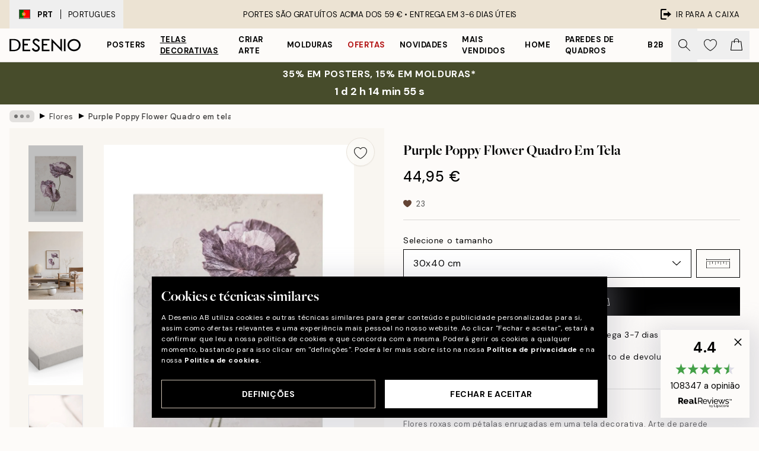

--- FILE ---
content_type: text/html; charset=utf-8
request_url: https://desenio.pt/p/telas-decorativas/arte-botanica/flores/purple-poppy-flower-quadro-em-tela/
body_size: 51897
content:
<!DOCTYPE html><html dir="ltr" lang="pt"><head><title>Quadro em Tela de Flores Roxas – Arte Floral | Desenio</title><meta name="description" content="Compre posters e ilustrações modernas online na Desenio! Temos um vasto sortimento, onde encontra sempre algo para qualquer casa ou estilo de interiores."/><meta charSet="utf-8"/><meta name="viewport" content="initial-scale=1.0, width=device-width"/><link rel="canonical" href="https://desenio.pt/p/telas-decorativas/arte-botanica/flores/purple-poppy-flower-quadro-em-tela/"/><link rel="alternate" hrefLang="en-gb" href="https://desenio.co.uk/p/canvas-prints/botanical/flowers/purple-poppy-flower-canvas-print/"/><link rel="alternate" hrefLang="da-dk" href="https://desenio.dk/p/laerred/botanisk/blomster/purple-poppy-flower-laerred/"/><link rel="alternate" hrefLang="de-de" href="https://desenio.de/p/leinwandbilder/botanisch/blumen/purple-poppy-flower-leinwandbild/"/><link rel="alternate" hrefLang="de-at" href="https://desenio.at/p/leinwandbilder/botanisch/blumen/purple-poppy-flower-leinwandbild/"/><link rel="alternate" hrefLang="sv-se" href="https://desenio.se/p/canvastavlor/botaniska/blommor/purple-poppy-flower-canvastavla/"/><link rel="alternate" hrefLang="it-it" href="https://desenio.it/p/stampe-su-tela/botanica/fiori/purple-poppy-flower-stampa-su-tela/"/><link rel="alternate" hrefLang="fi-fi" href="https://desenio.fi/p/kanvaasi/kasvitieteellinen/kukat/purple-poppy-flower-kanvaasi/"/><link rel="alternate" hrefLang="fr-fr" href="https://desenio.fr/p/toiles/botanique/fleurs/purple-poppy-flower-toile/"/><link rel="alternate" hrefLang="nl-nl" href="https://desenio.nl/p/canvas/botanisch/bloemen/purple-poppy-flower-canvas/"/><link rel="alternate" hrefLang="no-no" href="https://desenio.no/p/lerretsbilder/botanisk/blomster/purple-poppy-flower-lerret/"/><link rel="alternate" hrefLang="en-ie" href="https://desenio.ie/p/canvas-prints/botanical/flowers/purple-poppy-flower-canvas-print/"/><link rel="alternate" hrefLang="pl-pl" href="https://desenio.pl/p/obrazy-na-plotnie/botaniczna/kwiaty/purple-poppy-flower-obraz-na-plotnie/"/><link rel="alternate" hrefLang="en-hu" href="https://desenio.eu/p/canvas/botanical/flowers/purple-poppy-flower-canvas/"/><link rel="alternate" hrefLang="es-es" href="https://desenio.es/p/lienzos/botanica/flores/purple-poppy-flower-lienzo/"/><link rel="alternate" hrefLang="en-us" href="https://desenio.com/p/canvas-prints/botanical/flowers/purple-poppy-flower-canvas-print/"/><link rel="alternate" hrefLang="en-ca" href="https://desenio.ca/p/canvas-prints/botanical/flowers/purple-poppy-flower-canvas-print/"/><link rel="alternate" hrefLang="en-au" href="https://desenio.com.au/p/canvas-prints/botanical/flowers/purple-poppy-flower-canvas-print/"/><link rel="alternate" hrefLang="cs-cz" href="https://desenio.cz/p/obrazy-na-platne/botanicke/kvetiny/purple-poppy-flower-obraz-na-platne/"/><link rel="alternate" hrefLang="el-gr" href="https://desenio.gr/p/kambades/botaniko/louloudia/purple-poppy-flower-kamba/"/><link rel="alternate" hrefLang="pt-pt" href="https://desenio.pt/p/telas-decorativas/arte-botanica/flores/purple-poppy-flower-quadro-em-tela/"/><link rel="alternate" hrefLang="sk-sk" href="https://desenio.sk/p/obrazy-na-platne/botanicke/kvety/purple-poppy-flower-obraz-na-platne/"/><link rel="alternate" hrefLang="de-ch" href="https://desenio.ch/de-ch/p/leinwandbilder/botanisch/blumen/purple-poppy-flower-leinwand/"/><link rel="alternate" hrefLang="fr-ch" href="https://desenio.ch/fr-ch/p/tableaux-sur-toile/botanique/fleurs/purple-poppy-flower-toile/"/><link rel="alternate" hrefLang="it-ch" href="https://desenio.ch/it-ch/p/stampe-su-tela/botanica/fiori/purple-poppy-flower-stampa-su-tela/"/><link rel="alternate" hrefLang="de-be" href="https://desenio.be/de-be/p/leinwandbilder/botanisch/blumen/purple-poppy-flower-leinwandbild/"/><link rel="alternate" hrefLang="nl-be" href="https://desenio.be/nl-be/p/canvas/botanisch/bloemen/purple-poppy-flower-canvas/"/><link rel="alternate" hrefLang="fr-be" href="https://desenio.be/fr-be/p/toiles/botanique/fleurs/purple-poppy-flower-toile/"/><link rel="alternate" hrefLang="es-us" href="https://desenio.com/es-us/p/lienzos/botanica/flores/purple-poppy-flower-canvas/"/><link rel="alternate" hrefLang="fr-ca" href="https://desenio.ca/fr-ca/p/toiles/botanique/fleurs/purple-poppy-flower-toile/"/><link rel="alternate" hrefLang="x-default" href="https://desenio.com/p/canvas-prints/botanical/flowers/purple-poppy-flower-canvas-print/"/><meta property="og:description" content="Compre posters e ilustrações modernas online na Desenio! Temos um vasto sortimento, onde encontra sempre algo para qualquer casa ou estilo de interiores."/><meta property="og:url" content="https://desenio.pt/p/telas-decorativas/arte-botanica/flores/purple-poppy-flower-quadro-em-tela/"/><meta property="og:site_name" content="Desenio"/><link rel="preload" href="/_next/static/media/logo.9c4c515a.svg" as="image" fetchpriority="high"/><link rel="preload" href="/_next/static/media/search.6ab51709.svg" as="image" fetchpriority="high"/><link rel="preload" href="/_next/static/media/heart-outline.390ce03b.svg" as="image" fetchpriority="high"/><link rel="preload" href="/_next/static/media/bag-outline.2ac31710.svg" as="image" fetchpriority="high"/><meta property="og:title" content="Purple Poppy Flower Quadro em tela"/><meta property="og:type" content="product"/><meta property="og:image" content="https://media.desenio.com/site_images/67f81974640a92c19e12c499_1049787170_CAN17961_main_image_DS.jpg"/><meta property="og:image" content="https://media.desenio.com/site_images/650254d4d2af90551ef9fac5_1209460859_CAN17961_50x70.jpg"/><meta property="og:image" content="https://media.desenio.com/site_images/67f81973af53f42d19248afe_1614353179_CAN17961_corner_image_DS.jpg"/><link rel="preload" as="image" imageSrcSet="https://media.desenio.com/site_images/67f4ea01744a3159796d11cc_CAN17961-5_variant_main_image_ds.jpg?auto=compress%2Cformat&amp;fit=max&amp;w=16 16w, https://media.desenio.com/site_images/67f4ea01744a3159796d11cc_CAN17961-5_variant_main_image_ds.jpg?auto=compress%2Cformat&amp;fit=max&amp;w=32 32w, https://media.desenio.com/site_images/67f4ea01744a3159796d11cc_CAN17961-5_variant_main_image_ds.jpg?auto=compress%2Cformat&amp;fit=max&amp;w=48 48w, https://media.desenio.com/site_images/67f4ea01744a3159796d11cc_CAN17961-5_variant_main_image_ds.jpg?auto=compress%2Cformat&amp;fit=max&amp;w=64 64w, https://media.desenio.com/site_images/67f4ea01744a3159796d11cc_CAN17961-5_variant_main_image_ds.jpg?auto=compress%2Cformat&amp;fit=max&amp;w=96 96w, https://media.desenio.com/site_images/67f4ea01744a3159796d11cc_CAN17961-5_variant_main_image_ds.jpg?auto=compress%2Cformat&amp;fit=max&amp;w=128 128w, https://media.desenio.com/site_images/67f4ea01744a3159796d11cc_CAN17961-5_variant_main_image_ds.jpg?auto=compress%2Cformat&amp;fit=max&amp;w=256 256w, https://media.desenio.com/site_images/67f4ea01744a3159796d11cc_CAN17961-5_variant_main_image_ds.jpg?auto=compress%2Cformat&amp;fit=max&amp;w=384 384w, https://media.desenio.com/site_images/67f4ea01744a3159796d11cc_CAN17961-5_variant_main_image_ds.jpg?auto=compress%2Cformat&amp;fit=max&amp;w=640 640w, https://media.desenio.com/site_images/67f4ea01744a3159796d11cc_CAN17961-5_variant_main_image_ds.jpg?auto=compress%2Cformat&amp;fit=max&amp;w=750 750w, https://media.desenio.com/site_images/67f4ea01744a3159796d11cc_CAN17961-5_variant_main_image_ds.jpg?auto=compress%2Cformat&amp;fit=max&amp;w=828 828w, https://media.desenio.com/site_images/67f4ea01744a3159796d11cc_CAN17961-5_variant_main_image_ds.jpg?auto=compress%2Cformat&amp;fit=max&amp;w=1080 1080w, https://media.desenio.com/site_images/67f4ea01744a3159796d11cc_CAN17961-5_variant_main_image_ds.jpg?auto=compress%2Cformat&amp;fit=max&amp;w=1200 1200w, https://media.desenio.com/site_images/67f4ea01744a3159796d11cc_CAN17961-5_variant_main_image_ds.jpg?auto=compress%2Cformat&amp;fit=max&amp;w=1920 1920w, https://media.desenio.com/site_images/67f4ea01744a3159796d11cc_CAN17961-5_variant_main_image_ds.jpg?auto=compress%2Cformat&amp;fit=max&amp;w=2048 2048w, https://media.desenio.com/site_images/67f4ea01744a3159796d11cc_CAN17961-5_variant_main_image_ds.jpg?auto=compress%2Cformat&amp;fit=max&amp;w=3840 3840w" imageSizes="100%" fetchpriority="high"/><meta name="next-head-count" content="48"/><link rel="shortcut icon" href="/favicon.ico" type="image/x-icon"/><link rel="mask-icon" href="/mask-icon.svg" color="black"/><link rel="apple-touch-icon" href="/touch-icon.png"/><meta name="theme-color" content="#eee" media="(prefers-color-scheme: light)"/><meta name="theme-color" content="#000" media="(prefers-color-scheme: dark)"/><meta name="theme-color" content="#eee"/><meta name="google-site-verification" content="jLf2UaFWbLpjxu5ZckzzD6B71LN1z7Gf3GLcWtV_Hpw"/><meta name="cf-2fa-verify" content="d6132f8c1133269"/><meta name="google" content="notranslate"/><link rel="preload" href="/_next/static/css/6d1d0b5db35f020f.css" as="style" crossorigin="anonymous"/><link rel="stylesheet" href="/_next/static/css/6d1d0b5db35f020f.css" crossorigin="anonymous" data-n-g=""/><link rel="preload" href="/_next/static/css/833f48369b64c52b.css" as="style" crossorigin="anonymous"/><link rel="stylesheet" href="/_next/static/css/833f48369b64c52b.css" crossorigin="anonymous" data-n-p=""/><noscript data-n-css=""></noscript><script defer="" crossorigin="anonymous" nomodule="" src="/_next/static/chunks/polyfills-42372ed130431b0a.js"></script><script defer="" src="/_next/static/chunks/5667.b29e61275f8108a4.js" crossorigin="anonymous"></script><script defer="" src="/_next/static/chunks/3444.baac915d921c3c13.js" crossorigin="anonymous"></script><script defer="" src="/_next/static/chunks/1899.af33a333efc43a50.js" crossorigin="anonymous"></script><script src="/_next/static/chunks/webpack-8caf65f1c1ffda67.js" defer="" crossorigin="anonymous"></script><script src="/_next/static/chunks/framework-2e93983b0e889e06.js" defer="" crossorigin="anonymous"></script><script src="/_next/static/chunks/main-b0a0f65d9ac069d8.js" defer="" crossorigin="anonymous"></script><script src="/_next/static/chunks/pages/_app-89757401c67082bb.js" defer="" crossorigin="anonymous"></script><script src="/_next/static/chunks/6577-29b08a669c31dea3.js" defer="" crossorigin="anonymous"></script><script src="/_next/static/chunks/9111-627649a45d346422.js" defer="" crossorigin="anonymous"></script><script src="/_next/static/chunks/2120-aafe4bba91c54a60.js" defer="" crossorigin="anonymous"></script><script src="/_next/static/chunks/9107-dc0f0ec37167899a.js" defer="" crossorigin="anonymous"></script><script src="/_next/static/chunks/7765-30918bd330e8bf56.js" defer="" crossorigin="anonymous"></script><script src="/_next/static/chunks/6411-7332d398cfbc49fa.js" defer="" crossorigin="anonymous"></script><script src="/_next/static/chunks/4477-5e95b94d74f78e74.js" defer="" crossorigin="anonymous"></script><script src="/_next/static/chunks/pages/p/%5B...slug%5D-da5a7617b01d16b8.js" defer="" crossorigin="anonymous"></script><script src="/_next/static/iLkEzSFw0jrG_3CFROOMw/_buildManifest.js" defer="" crossorigin="anonymous"></script><script src="/_next/static/iLkEzSFw0jrG_3CFROOMw/_ssgManifest.js" defer="" crossorigin="anonymous"></script></head><body class="notranslate" lang="pt"><noscript><iframe title="Google Tag Manager" src="https://www.googletagmanager.com/ns.html?id=GTM-PMNSHMZ" height="0" width="0" style="display:none;visibility:hidden"></iframe></noscript><div id="__loading-indicator"></div><div id="__next"><script>history.scrollRestoration = "manual"</script><div id="app" data-project="DS" class="__variable_6e5d6a __variable_0d9ce4 font-body flex min-h-full flex-col"><a href="#main" class="visually-hidden">Skip to main content.</a><aside id="status" class="relative z-40 h-8 bg-brand-cream px-4 w-content:h-12 z-40"><noscript class="flex-center absolute left-0 top-0 z-max flex h-full w-full bg-urgent text-tiny font-medium text-white w-content:text-sm">Ative o JavaScript para começar a comprar!</noscript><div class="relative m-auto flex h-full max-w-header items-center justify-between"><button class="hidden h-full w-48 items-center py-1 w-content:flex"><div class="relative flex h-full items-center px-4 text-xs uppercase hover:bg-brand-ivory-900 hover:bg-opacity-10 ltr:-left-4 rtl:-right-4"><div class="relative me-3 flex border border-brand-900" style="min-height:15.4px;min-width:19px"><img alt="Portugal flag icon" aria-hidden="true" loading="lazy" width="640" height="480" decoding="async" data-nimg="1" class="absolute h-full w-full object-cover" style="color:transparent" src="/_next/static/media/pt.7e86f491.svg"/></div><div class="flex h-4 items-center"><span class="font-bold" title="Portugal">PRT</span><div role="separator" aria-orientation="vertical" class="mx-3 bg-black h-full" style="width:1px"></div>Portugues</div></div></button><span></span><div role="region" aria-label="Announcements" class="w-full h-full flex-1 relative"><ul class="flex w-full flex-center h-full"><li aria-posinset="1" aria-setsize="1" class="transition-opacity absolute w-full overflow-hidden flex flex-center opacity-100" style="transition-duration:500ms"><p class="truncate w-content:scale-90">PORTES SÃO GRATUÍTOS ACIMA DOS 59 € •    ENTREGA EM 3-6 DIAS ÚTEIS</p></li></ul></div><a href="https://checkout.desenio.pt/checkout/" class="hidden h-full w-48 justify-end py-1 w-content:flex"><div class="relative flex items-center px-4 text-xs uppercase hover:bg-brand-ivory-900 hover:bg-opacity-10 ltr:-right-4 rtl:-left-4"><img alt="Checkout icon" aria-hidden="true" loading="lazy" width="18" height="18" decoding="async" data-nimg="1" class="rtl-mirror me-2" style="color:transparent" src="/_next/static/media/exit.97f80cf2.svg"/>Ir para a caixa</div></a></div></aside><header role="banner" class="sticky top-0 z-30 border-b border-brand-500/50 bg-brand-white px-2 w-content:px-4" aria-label="Main navigation"><nav class="m-auto flex h-14 max-w-header" role="navigation"><div class="flex flex-1 w-content:hidden"></div><div class="flex min-w-fit items-center justify-center w-content:me-8 w-content:justify-start"><a class="flex items-center transition-opacity duration-300 active:hover:opacity-60 active:hover:transition-none active:hover:delay-0 opacity-100 w-content:delay-600" href="https://desenio.pt/"><img alt="Desenio Logo" fetchpriority="high" width="581" height="116" decoding="async" data-nimg="1" style="color:transparent;height:22.8px;width:120px" src="/_next/static/media/logo.9c4c515a.svg"/></a></div><section id="synapse-popover-group-Rr7b6" aria-label="Site Navigation" class="hide-scrollbar hidden h-full overflow-x-scroll transition-opacity w-content:flex opacity-100 w-content:delay-600"><div class="menu-test-desktop-variant static border-b border-transparent hover:border-black"><a class="popover-button flex-center flex flex-center flex h-full w-full text-nowrap flex items-center justify-center h-full px-3 text-xs font-bold uppercase font-body" id="synapse-popover-R6r7b6-button" aria-expanded="false" href="https://desenio.pt/posters/">Posters</a></div><div class="menu-test-desktop-variant static border-b border-transparent hover:border-black"><a class="popover-button flex-center flex flex-center flex h-full w-full text-nowrap flex items-center justify-center h-full px-3 text-xs font-bold uppercase font-body underline" id="synapse-popover-Rar7b6-button" aria-expanded="false" href="https://desenio.pt/telas-decorativas/">Telas decorativas</a></div><div class="menu-test-desktop-variant static border-b border-transparent hover:border-black"><a class="popover-button flex-center flex flex-center flex h-full w-full text-nowrap flex items-center justify-center h-full px-3 text-xs font-bold uppercase font-body" id="synapse-popover-Rer7b6-button" aria-expanded="false" href="https://desenio.pt/posters/criar-arte/">Criar Arte</a></div><div class="menu-test-desktop-variant static border-b border-transparent hover:border-black"><a class="popover-button flex-center flex flex-center flex h-full w-full text-nowrap flex items-center justify-center h-full px-3 text-xs font-bold uppercase font-body" id="synapse-popover-Rir7b6-button" aria-expanded="false" href="https://desenio.pt/molduras/">Molduras</a></div><div class="menu-test-desktop-variant static border-b border-transparent hover:border-black"><a class="popover-button flex-center flex flex-center flex h-full w-full text-nowrap flex items-center justify-center h-full px-3 text-xs font-bold uppercase font-body text-urgent" id="synapse-popover-Rmr7b6-button" aria-expanded="false" href="https://desenio.pt/promoao/">Ofertas</a></div><div class="menu-test-desktop-variant static border-b border-transparent hover:border-black"><a class="popover-button flex-center flex flex-center flex h-full w-full text-nowrap flex items-center justify-center h-full px-3 text-xs font-bold uppercase font-body" id="synapse-popover-Rqr7b6-button" aria-expanded="false" href="https://desenio.pt/novidades/">Novidades</a></div><div class="menu-test-desktop-variant static border-b border-transparent hover:border-black"><a class="popover-button flex-center flex flex-center flex h-full w-full text-nowrap flex items-center justify-center h-full px-3 text-xs font-bold uppercase font-body" id="synapse-popover-Rur7b6-button" aria-expanded="false" href="https://desenio.pt/posters/mais-vendidos/">Mais vendidos</a></div><div class="menu-test-desktop-variant static border-b border-transparent hover:border-black"><a class="popover-button flex-center flex flex-center flex h-full w-full text-nowrap flex items-center justify-center h-full px-3 text-xs font-bold uppercase font-body" id="synapse-popover-R12r7b6-button" aria-expanded="false" href="https://desenio.pt/home/">Home</a></div><div class="menu-test-desktop-variant static border-b border-transparent hover:border-black"><a class="popover-button flex-center flex flex-center flex h-full w-full text-nowrap flex items-center justify-center h-full px-3 text-xs font-bold uppercase font-body" id="synapse-popover-R16r7b6-button" aria-expanded="false" href="https://desenio.pt/paredes-de-quadros/">Paredes de quadros</a></div><div class="menu-test-desktop-variant static border-b border-transparent hover:border-black"><a class="popover-button flex-center flex flex-center flex h-full w-full text-nowrap flex items-center justify-center h-full px-3 text-xs font-bold uppercase font-body" id="synapse-popover-R1ar7b6-button" aria-expanded="false" href="https://desenio.pt/desenio-b2b/">B2B</a></div></section><div class="flex flex-1"><div class="ms-auto flex items-center transition-opacity duration-300 opacity-100 delay-600"><div class="relative flex h-full items-center"><button class="group hidden h-full w-11 items-center justify-center transition-opacity duration-300 w-content:flex opacity-100 w-content:delay-600" aria-label="Procurar"><img alt="Search icon" aria-hidden="true" fetchpriority="high" width="20" height="20" decoding="async" data-nimg="1" class="duration-150 xl:group-hover:opacity-75" style="color:transparent" src="/_next/static/media/search.6ab51709.svg"/></button><div class="relative flex h-full items-center" id="synapse-icons-end-R1b7b6-shopping-menu-wrapper"><button class="flex items-center justify-center relative w-11 h-12 animate" tabindex="0" aria-expanded="false" aria-controls="shopping-menu-container__wishlist" aria-label="Show products in Wishlist"><img alt="Icon ends icon" aria-hidden="true" fetchpriority="high" width="144" height="132" decoding="async" data-nimg="1" style="color:transparent;width:22px;height:20px" src="/_next/static/media/heart-outline.390ce03b.svg"/></button><button class="flex items-center justify-center relative w-11 h-12" tabindex="0" aria-expanded="false" aria-controls="shopping-menu-container__cart" aria-label="Show products in Cart"><img alt="Empty cart icon" aria-hidden="true" fetchpriority="high" width="121" height="140" decoding="async" data-nimg="1" style="color:transparent;width:20px;height:20px;position:relative;top:-1px" src="/_next/static/media/bag-outline.2ac31710.svg"/></button></div></div></div></div></nav></header><a href="https://desenio.pt/promotion/promoao/"><aside aria-labelledby="synapse-promotional-banner-Rc7b6-title" class="flex flex-col flex-center py-2 px-4 z-20 text-center group" style="background:#474c2b;color:#fff"><div class="max-w-header relative w-full"><div class="flex flex-col px-8"><span id="synapse-promotional-banner-Rc7b6-title" class="uppercase font-bold text-md">35% em posters, 15% em molduras*</span></div><div style="background:#474c2b;color:#fff"><time dateTime="2026-01-22" class="flex pt-1 font-bold flex-center text-[18px]"><span class="mx-1" aria-hidden="true">0 min <!-- -->0 s</span><span class="visually-hidden">Válido até: 2026-01-22</span></time></div></div></aside></a><span></span><main id="main" class="flex-1"><script type="application/ld+json">{
        "@context": "http://schema.org/",
        "@type": "Product",
        "name": "Purple Poppy Flower Quadro em tela",
        "description": "Flores roxas com pétalas enrugadas em uma tela decorativa. Arte de parede perfeita para decorar sua casa. Profundidade: 3,2 cm  Este motivo é impresso em tela decorativa com uma superfície plana.   Este é um motivo exclusivo, originalmente criado por um fotógrafo no nosso Atelier de Estocolmo.",
        "sku": "CAN17961",
        "image": "https://media.desenio.com/site_images/67f81974640a92c19e12c499_1049787170_CAN17961_main_image_DS.jpg",
        "url": "https://desenio.pt/telas-decorativas/arte-botanica/flores/purple-poppy-flower-quadro-em-tela/",
        "brand": {
          "@type": "Brand",
          "name": "Desenio"
        },
        "offers": [
          {
              "@type": "Offer",
              "sku": "CAN17961-5",
              "name": "Purple Poppy Flower Quadro em tela 30x40 cm",
              "url": "https://desenio.pt/telas-decorativas/arte-botanica/flores/purple-poppy-flower-quadro-em-tela/",
              "priceSpecification": [{"@type":"UnitPriceSpecification","price":44.95,"priceCurrency":"EUR"}],
              "itemCondition": "http://schema.org/NewCondition",
              "availability": "http://schema.org/InStock"
              },{
              "@type": "Offer",
              "sku": "CAN17961-5B",
              "name": "Purple Poppy Flower Quadro em tela 30x40 cm",
              "url": "https://desenio.pt/telas-decorativas/arte-botanica/flores/purple-poppy-flower-quadro-em-tela/",
              "priceSpecification": [{"@type":"UnitPriceSpecification","price":79.95,"priceCurrency":"EUR"}],
              "itemCondition": "http://schema.org/NewCondition",
              "availability": "http://schema.org/InStock"
              },{
              "@type": "Offer",
              "sku": "CAN17961-8",
              "name": "Purple Poppy Flower Quadro em tela 50x70 cm",
              "url": "https://desenio.pt/telas-decorativas/arte-botanica/flores/purple-poppy-flower-quadro-em-tela/",
              "priceSpecification": [{"@type":"UnitPriceSpecification","price":84.95,"priceCurrency":"EUR"}],
              "itemCondition": "http://schema.org/NewCondition",
              "availability": "http://schema.org/InStock"
              },{
              "@type": "Offer",
              "sku": "CAN17961-5O",
              "name": "Purple Poppy Flower Quadro em tela 30x40 cm",
              "url": "https://desenio.pt/telas-decorativas/arte-botanica/flores/purple-poppy-flower-quadro-em-tela/",
              "priceSpecification": [{"@type":"UnitPriceSpecification","price":84.95,"priceCurrency":"EUR"}],
              "itemCondition": "http://schema.org/NewCondition",
              "availability": "http://schema.org/InStock"
              },{
              "@type": "Offer",
              "sku": "CAN17961-8B",
              "name": "Purple Poppy Flower Quadro em tela 50x70 cm",
              "url": "https://desenio.pt/telas-decorativas/arte-botanica/flores/purple-poppy-flower-quadro-em-tela/",
              "priceSpecification": [{"@type":"UnitPriceSpecification","price":119,"priceCurrency":"EUR"}],
              "itemCondition": "http://schema.org/NewCondition",
              "availability": "http://schema.org/InStock"
              },{
              "@type": "Offer",
              "sku": "CAN17961-8O",
              "name": "Purple Poppy Flower Quadro em tela 50x70 cm",
              "url": "https://desenio.pt/telas-decorativas/arte-botanica/flores/purple-poppy-flower-quadro-em-tela/",
              "priceSpecification": [{"@type":"UnitPriceSpecification","price":129,"priceCurrency":"EUR"}],
              "itemCondition": "http://schema.org/NewCondition",
              "availability": "http://schema.org/InStock"
              }
        ]
      }</script><div class="relative mx-auto mb-12 bg-brand-ivory-300/50 lg:bg-transparent lg:px-4"><div class="mx-auto max-w-header"><nav id="breadcrumbs" class="flex items-center w-full overflow-x-auto hide-scrollbar mask-x-scroll py-2 px-4 lg:-mx-4" aria-label="Breadcrumb" data-ph="breadcrumbs"><div class="sticky start-0 z-10 flex items-center transition-opacity duration-150 shrink-0 opacity-100 delay-150"><div role="presentation" class="flex flex-center h-5 px-2 bg-black/10 rounded-md me-2"><div class="rounded-full bg-black me-1 last:me-0" style="height:6px;width:6px;opacity:calc(0.5 - 0 * 0.1)"></div><div class="rounded-full bg-black me-1 last:me-0" style="height:6px;width:6px;opacity:calc(0.5 - 1 * 0.1)"></div><div class="rounded-full bg-black me-1 last:me-0" style="height:6px;width:6px;opacity:calc(0.5 - 2 * 0.1)"></div></div><div role="separator" aria-orientation="vertical" class="relative font-bold -top-px text-md start-px rtl-mirror">▸</div></div><ol class="flex flex-nowrap ps-1 ms-2" style="transform:translate3d(0px, 0px, 0px)"><li class="flex flex-nowrap mx-1 transition-opacity group duration-300 ltr:first:-ml-3 rtl:first:-mr-3 opacity-0 pointer-events-none"><a class="flex items-center me-2 group-last:me-0 whitespace-nowrap hover:underline truncate text-black/80 text-xs" tabindex="0" style="max-width:15rem" href="https://desenio.pt/">Desenio</a><div role="separator" aria-orientation="vertical" class="relative font-bold -top-px text-md start-px rtl-mirror">▸</div></li><li class="flex flex-nowrap mx-1 transition-opacity group duration-300 ltr:first:-ml-3 rtl:first:-mr-3 opacity-0 pointer-events-none"><a class="flex items-center me-2 group-last:me-0 whitespace-nowrap hover:underline truncate text-black/80 text-xs" tabindex="0" style="max-width:15rem" href="https://desenio.pt/telas-decorativas/">Telas decorativas</a><div role="separator" aria-orientation="vertical" class="relative font-bold -top-px text-md start-px rtl-mirror">▸</div></li><li class="flex flex-nowrap mx-1 transition-opacity group duration-300 ltr:first:-ml-3 rtl:first:-mr-3 opacity-0 pointer-events-none"><a class="flex items-center me-2 group-last:me-0 whitespace-nowrap hover:underline truncate text-black/80 text-xs" tabindex="0" style="max-width:15rem" href="https://desenio.pt/telas-decorativas/arte-botanica/">Arte botânica</a><div role="separator" aria-orientation="vertical" class="relative font-bold -top-px text-md start-px rtl-mirror">▸</div></li><li class="flex flex-nowrap mx-1 transition-opacity group duration-300 ltr:first:-ml-3 rtl:first:-mr-3 opacity-100"><a class="flex items-center me-2 group-last:me-0 whitespace-nowrap hover:underline truncate text-black/80 text-xs" tabindex="0" style="max-width:15rem" href="https://desenio.pt/telas-decorativas/arte-botanica/flores/">Flores</a><div role="separator" aria-orientation="vertical" class="relative font-bold -top-px text-md start-px rtl-mirror">▸</div></li><li class="flex flex-nowrap mx-1 transition-opacity group duration-300 ltr:first:-ml-3 rtl:first:-mr-3 opacity-100"><a class="flex items-center me-2 group-last:me-0 whitespace-nowrap hover:underline truncate font-medium pe-3 text-black/80 text-xs" aria-current="page" tabindex="0" style="max-width:15rem" href="https://desenio.pt/p/telas-decorativas/arte-botanica/flores/purple-poppy-flower-quadro-em-tela/">Purple Poppy Flower Quadro em tela</a></li></ol></nav></div><div class="relative z-20 m-auto flex h-full max-w-header flex-col items-start lg:flex-row"><div class="h-full w-full min-w-[50%] lg:sticky lg:top-[64px] lg:w-1/2 xl:w-full"><div class="relative hidden h-full bg-brand-ivory-300/50 px-2 py-5 lg:mx-4 lg:ms-0 lg:flex xl:px-8" aria-label="Product images"><div class="absolute right-4 top-0 h-full py-4 xl:right-4"><div class="sticky z-20" style="top:16px"><div class="z-10 me-4 lg:me-0"><button class="flex-center bg-blur group m-auto flex h-12 min-w-[48px] max-w-[48px] flex-1 rounded-full border border-brand-ivory-500 bg-brand-white/80 text-md shadow-sm" aria-label="Remove this product from wishlist"><div class="relative top-0.5 h-5 shrink-0 scale-100 transition duration-300 group-active:scale-90 group-active:duration-0"><img alt="" aria-hidden="true" loading="lazy" width="22" height="20" decoding="async" data-nimg="1" style="color:transparent" src="/_next/static/media/heart-outline.390ce03b.svg"/></div></button></div></div></div><div class="hide-scrollbar me-3 hidden w-24 flex-col overflow-y-auto pe-1 transition-opacity duration-300 ease-in-out xl:py-2 2xl:w-32 xl:flex opacity-0 mask-y-scroll" style="max-height:0"><div class="h-px"></div><button class="relative mb-4 h-0 w-full bg-white last:mb-0" disabled="" aria-label="Show image 1" aria-controls="synapse-product-photoswipe-thumbnail-slider-R9ip9b6-container" aria-owns="synapse-product-photoswipe-thumbnail-slider-R9ip9b6-slide-0" aria-current="true" style="padding-bottom:139.9%"><img alt="Quadro em tela com duas flores de papoula roxas de pétalas enrugadas, sobre fundo creme texturizado." loading="lazy" decoding="async" data-nimg="fill" style="position:absolute;height:100%;width:100%;left:0;top:0;right:0;bottom:0;color:transparent;max-width:100%;background-size:cover;background-position:50% 50%;background-repeat:no-repeat;background-image:url(&quot;data:image/svg+xml;charset=utf-8,%3Csvg xmlns=&#x27;http://www.w3.org/2000/svg&#x27; %3E%3Cfilter id=&#x27;b&#x27; color-interpolation-filters=&#x27;sRGB&#x27;%3E%3CfeGaussianBlur stdDeviation=&#x27;20&#x27;/%3E%3CfeColorMatrix values=&#x27;1 0 0 0 0 0 1 0 0 0 0 0 1 0 0 0 0 0 100 -1&#x27; result=&#x27;s&#x27;/%3E%3CfeFlood x=&#x27;0&#x27; y=&#x27;0&#x27; width=&#x27;100%25&#x27; height=&#x27;100%25&#x27;/%3E%3CfeComposite operator=&#x27;out&#x27; in=&#x27;s&#x27;/%3E%3CfeComposite in2=&#x27;SourceGraphic&#x27;/%3E%3CfeGaussianBlur stdDeviation=&#x27;20&#x27;/%3E%3C/filter%3E%3Cimage width=&#x27;100%25&#x27; height=&#x27;100%25&#x27; x=&#x27;0&#x27; y=&#x27;0&#x27; preserveAspectRatio=&#x27;none&#x27; style=&#x27;filter: url(%23b);&#x27; href=&#x27;[data-uri]&#x27;/%3E%3C/svg%3E&quot;)" sizes="100%" srcSet="https://media.desenio.com/site_images/67f4ea01744a3159796d11cc_CAN17961-5_variant_main_image_ds.jpg?auto=compress%2Cformat&amp;fit=max&amp;w=16 16w, https://media.desenio.com/site_images/67f4ea01744a3159796d11cc_CAN17961-5_variant_main_image_ds.jpg?auto=compress%2Cformat&amp;fit=max&amp;w=32 32w, https://media.desenio.com/site_images/67f4ea01744a3159796d11cc_CAN17961-5_variant_main_image_ds.jpg?auto=compress%2Cformat&amp;fit=max&amp;w=48 48w, https://media.desenio.com/site_images/67f4ea01744a3159796d11cc_CAN17961-5_variant_main_image_ds.jpg?auto=compress%2Cformat&amp;fit=max&amp;w=64 64w, https://media.desenio.com/site_images/67f4ea01744a3159796d11cc_CAN17961-5_variant_main_image_ds.jpg?auto=compress%2Cformat&amp;fit=max&amp;w=96 96w, https://media.desenio.com/site_images/67f4ea01744a3159796d11cc_CAN17961-5_variant_main_image_ds.jpg?auto=compress%2Cformat&amp;fit=max&amp;w=128 128w, https://media.desenio.com/site_images/67f4ea01744a3159796d11cc_CAN17961-5_variant_main_image_ds.jpg?auto=compress%2Cformat&amp;fit=max&amp;w=256 256w, https://media.desenio.com/site_images/67f4ea01744a3159796d11cc_CAN17961-5_variant_main_image_ds.jpg?auto=compress%2Cformat&amp;fit=max&amp;w=384 384w, https://media.desenio.com/site_images/67f4ea01744a3159796d11cc_CAN17961-5_variant_main_image_ds.jpg?auto=compress%2Cformat&amp;fit=max&amp;w=640 640w, https://media.desenio.com/site_images/67f4ea01744a3159796d11cc_CAN17961-5_variant_main_image_ds.jpg?auto=compress%2Cformat&amp;fit=max&amp;w=750 750w, https://media.desenio.com/site_images/67f4ea01744a3159796d11cc_CAN17961-5_variant_main_image_ds.jpg?auto=compress%2Cformat&amp;fit=max&amp;w=828 828w, https://media.desenio.com/site_images/67f4ea01744a3159796d11cc_CAN17961-5_variant_main_image_ds.jpg?auto=compress%2Cformat&amp;fit=max&amp;w=1080 1080w, https://media.desenio.com/site_images/67f4ea01744a3159796d11cc_CAN17961-5_variant_main_image_ds.jpg?auto=compress%2Cformat&amp;fit=max&amp;w=1200 1200w, https://media.desenio.com/site_images/67f4ea01744a3159796d11cc_CAN17961-5_variant_main_image_ds.jpg?auto=compress%2Cformat&amp;fit=max&amp;w=1920 1920w, https://media.desenio.com/site_images/67f4ea01744a3159796d11cc_CAN17961-5_variant_main_image_ds.jpg?auto=compress%2Cformat&amp;fit=max&amp;w=2048 2048w, https://media.desenio.com/site_images/67f4ea01744a3159796d11cc_CAN17961-5_variant_main_image_ds.jpg?auto=compress%2Cformat&amp;fit=max&amp;w=3840 3840w" src="https://media.desenio.com/site_images/67f4ea01744a3159796d11cc_CAN17961-5_variant_main_image_ds.jpg?auto=compress%2Cformat&amp;fit=max&amp;w=3840"/><div class="absolute left-0 top-0 h-full w-full bg-black transition-opacity duration-150 opacity-25"></div></button><button class="relative mb-4 h-0 w-full bg-white last:mb-0" aria-label="Show image 2" aria-controls="synapse-product-photoswipe-thumbnail-slider-R9ip9b6-container" aria-owns="synapse-product-photoswipe-thumbnail-slider-R9ip9b6-slide-1" aria-current="false" style="padding-bottom:124.9%"><img alt="Tela decorativa com duas papoilas roxas em tons pastel, exibida numa sala de estar minimalista acima de um móvel de madeira." loading="lazy" decoding="async" data-nimg="fill" style="position:absolute;height:100%;width:100%;left:0;top:0;right:0;bottom:0;color:transparent;max-width:100%;background-size:cover;background-position:50% 50%;background-repeat:no-repeat;background-image:url(&quot;data:image/svg+xml;charset=utf-8,%3Csvg xmlns=&#x27;http://www.w3.org/2000/svg&#x27; %3E%3Cfilter id=&#x27;b&#x27; color-interpolation-filters=&#x27;sRGB&#x27;%3E%3CfeGaussianBlur stdDeviation=&#x27;20&#x27;/%3E%3CfeColorMatrix values=&#x27;1 0 0 0 0 0 1 0 0 0 0 0 1 0 0 0 0 0 100 -1&#x27; result=&#x27;s&#x27;/%3E%3CfeFlood x=&#x27;0&#x27; y=&#x27;0&#x27; width=&#x27;100%25&#x27; height=&#x27;100%25&#x27;/%3E%3CfeComposite operator=&#x27;out&#x27; in=&#x27;s&#x27;/%3E%3CfeComposite in2=&#x27;SourceGraphic&#x27;/%3E%3CfeGaussianBlur stdDeviation=&#x27;20&#x27;/%3E%3C/filter%3E%3Cimage width=&#x27;100%25&#x27; height=&#x27;100%25&#x27; x=&#x27;0&#x27; y=&#x27;0&#x27; preserveAspectRatio=&#x27;none&#x27; style=&#x27;filter: url(%23b);&#x27; href=&#x27;[data-uri]&#x27;/%3E%3C/svg%3E&quot;)" sizes="100%" srcSet="https://media.desenio.com/site_images/650254d4d2af90551ef9fac5_1209460859_CAN17961_50x70.jpg?auto=compress%2Cformat&amp;fit=max&amp;w=16 16w, https://media.desenio.com/site_images/650254d4d2af90551ef9fac5_1209460859_CAN17961_50x70.jpg?auto=compress%2Cformat&amp;fit=max&amp;w=32 32w, https://media.desenio.com/site_images/650254d4d2af90551ef9fac5_1209460859_CAN17961_50x70.jpg?auto=compress%2Cformat&amp;fit=max&amp;w=48 48w, https://media.desenio.com/site_images/650254d4d2af90551ef9fac5_1209460859_CAN17961_50x70.jpg?auto=compress%2Cformat&amp;fit=max&amp;w=64 64w, https://media.desenio.com/site_images/650254d4d2af90551ef9fac5_1209460859_CAN17961_50x70.jpg?auto=compress%2Cformat&amp;fit=max&amp;w=96 96w, https://media.desenio.com/site_images/650254d4d2af90551ef9fac5_1209460859_CAN17961_50x70.jpg?auto=compress%2Cformat&amp;fit=max&amp;w=128 128w, https://media.desenio.com/site_images/650254d4d2af90551ef9fac5_1209460859_CAN17961_50x70.jpg?auto=compress%2Cformat&amp;fit=max&amp;w=256 256w, https://media.desenio.com/site_images/650254d4d2af90551ef9fac5_1209460859_CAN17961_50x70.jpg?auto=compress%2Cformat&amp;fit=max&amp;w=384 384w, https://media.desenio.com/site_images/650254d4d2af90551ef9fac5_1209460859_CAN17961_50x70.jpg?auto=compress%2Cformat&amp;fit=max&amp;w=640 640w, https://media.desenio.com/site_images/650254d4d2af90551ef9fac5_1209460859_CAN17961_50x70.jpg?auto=compress%2Cformat&amp;fit=max&amp;w=750 750w, https://media.desenio.com/site_images/650254d4d2af90551ef9fac5_1209460859_CAN17961_50x70.jpg?auto=compress%2Cformat&amp;fit=max&amp;w=828 828w, https://media.desenio.com/site_images/650254d4d2af90551ef9fac5_1209460859_CAN17961_50x70.jpg?auto=compress%2Cformat&amp;fit=max&amp;w=1080 1080w, https://media.desenio.com/site_images/650254d4d2af90551ef9fac5_1209460859_CAN17961_50x70.jpg?auto=compress%2Cformat&amp;fit=max&amp;w=1200 1200w, https://media.desenio.com/site_images/650254d4d2af90551ef9fac5_1209460859_CAN17961_50x70.jpg?auto=compress%2Cformat&amp;fit=max&amp;w=1920 1920w, https://media.desenio.com/site_images/650254d4d2af90551ef9fac5_1209460859_CAN17961_50x70.jpg?auto=compress%2Cformat&amp;fit=max&amp;w=2048 2048w, https://media.desenio.com/site_images/650254d4d2af90551ef9fac5_1209460859_CAN17961_50x70.jpg?auto=compress%2Cformat&amp;fit=max&amp;w=3840 3840w" src="https://media.desenio.com/site_images/650254d4d2af90551ef9fac5_1209460859_CAN17961_50x70.jpg?auto=compress%2Cformat&amp;fit=max&amp;w=3840"/><div class="absolute left-0 top-0 h-full w-full bg-black transition-opacity duration-150 opacity-0"></div></button><button class="relative mb-4 h-0 w-full bg-white last:mb-0" aria-label="Show image 3" aria-controls="synapse-product-photoswipe-thumbnail-slider-R9ip9b6-container" aria-owns="synapse-product-photoswipe-thumbnail-slider-R9ip9b6-slide-2" aria-current="false" style="padding-bottom:139.9%"><img alt="Product image: 3" loading="lazy" decoding="async" data-nimg="fill" style="position:absolute;height:100%;width:100%;left:0;top:0;right:0;bottom:0;color:transparent;max-width:100%;background-size:cover;background-position:50% 50%;background-repeat:no-repeat;background-image:url(&quot;data:image/svg+xml;charset=utf-8,%3Csvg xmlns=&#x27;http://www.w3.org/2000/svg&#x27; %3E%3Cfilter id=&#x27;b&#x27; color-interpolation-filters=&#x27;sRGB&#x27;%3E%3CfeGaussianBlur stdDeviation=&#x27;20&#x27;/%3E%3CfeColorMatrix values=&#x27;1 0 0 0 0 0 1 0 0 0 0 0 1 0 0 0 0 0 100 -1&#x27; result=&#x27;s&#x27;/%3E%3CfeFlood x=&#x27;0&#x27; y=&#x27;0&#x27; width=&#x27;100%25&#x27; height=&#x27;100%25&#x27;/%3E%3CfeComposite operator=&#x27;out&#x27; in=&#x27;s&#x27;/%3E%3CfeComposite in2=&#x27;SourceGraphic&#x27;/%3E%3CfeGaussianBlur stdDeviation=&#x27;20&#x27;/%3E%3C/filter%3E%3Cimage width=&#x27;100%25&#x27; height=&#x27;100%25&#x27; x=&#x27;0&#x27; y=&#x27;0&#x27; preserveAspectRatio=&#x27;none&#x27; style=&#x27;filter: url(%23b);&#x27; href=&#x27;[data-uri]&#x27;/%3E%3C/svg%3E&quot;)" sizes="100%" srcSet="https://media.desenio.com/site_images/67f81973af53f42d19248afe_1614353179_CAN17961_corner_image_DS.jpg?auto=compress%2Cformat&amp;fit=max&amp;w=16 16w, https://media.desenio.com/site_images/67f81973af53f42d19248afe_1614353179_CAN17961_corner_image_DS.jpg?auto=compress%2Cformat&amp;fit=max&amp;w=32 32w, https://media.desenio.com/site_images/67f81973af53f42d19248afe_1614353179_CAN17961_corner_image_DS.jpg?auto=compress%2Cformat&amp;fit=max&amp;w=48 48w, https://media.desenio.com/site_images/67f81973af53f42d19248afe_1614353179_CAN17961_corner_image_DS.jpg?auto=compress%2Cformat&amp;fit=max&amp;w=64 64w, https://media.desenio.com/site_images/67f81973af53f42d19248afe_1614353179_CAN17961_corner_image_DS.jpg?auto=compress%2Cformat&amp;fit=max&amp;w=96 96w, https://media.desenio.com/site_images/67f81973af53f42d19248afe_1614353179_CAN17961_corner_image_DS.jpg?auto=compress%2Cformat&amp;fit=max&amp;w=128 128w, https://media.desenio.com/site_images/67f81973af53f42d19248afe_1614353179_CAN17961_corner_image_DS.jpg?auto=compress%2Cformat&amp;fit=max&amp;w=256 256w, https://media.desenio.com/site_images/67f81973af53f42d19248afe_1614353179_CAN17961_corner_image_DS.jpg?auto=compress%2Cformat&amp;fit=max&amp;w=384 384w, https://media.desenio.com/site_images/67f81973af53f42d19248afe_1614353179_CAN17961_corner_image_DS.jpg?auto=compress%2Cformat&amp;fit=max&amp;w=640 640w, https://media.desenio.com/site_images/67f81973af53f42d19248afe_1614353179_CAN17961_corner_image_DS.jpg?auto=compress%2Cformat&amp;fit=max&amp;w=750 750w, https://media.desenio.com/site_images/67f81973af53f42d19248afe_1614353179_CAN17961_corner_image_DS.jpg?auto=compress%2Cformat&amp;fit=max&amp;w=828 828w, https://media.desenio.com/site_images/67f81973af53f42d19248afe_1614353179_CAN17961_corner_image_DS.jpg?auto=compress%2Cformat&amp;fit=max&amp;w=1080 1080w, https://media.desenio.com/site_images/67f81973af53f42d19248afe_1614353179_CAN17961_corner_image_DS.jpg?auto=compress%2Cformat&amp;fit=max&amp;w=1200 1200w, https://media.desenio.com/site_images/67f81973af53f42d19248afe_1614353179_CAN17961_corner_image_DS.jpg?auto=compress%2Cformat&amp;fit=max&amp;w=1920 1920w, https://media.desenio.com/site_images/67f81973af53f42d19248afe_1614353179_CAN17961_corner_image_DS.jpg?auto=compress%2Cformat&amp;fit=max&amp;w=2048 2048w, https://media.desenio.com/site_images/67f81973af53f42d19248afe_1614353179_CAN17961_corner_image_DS.jpg?auto=compress%2Cformat&amp;fit=max&amp;w=3840 3840w" src="https://media.desenio.com/site_images/67f81973af53f42d19248afe_1614353179_CAN17961_corner_image_DS.jpg?auto=compress%2Cformat&amp;fit=max&amp;w=3840"/><div class="absolute left-0 top-0 h-full w-full bg-black transition-opacity duration-150 opacity-0"></div></button><button class="relative mb-4 h-0 w-full border last:mb-0" aria-label="Show video 1" aria-controls="synapse-product-photoswipe-thumbnail-slider-R9ip9b6-container" aria-owns="synapse-product-photoswipe-thumbnail-slider-R9ip9b6-video-slide-0" aria-current="false" style="padding-bottom:139.92537313432837%"><img alt="Video thumbnail" loading="lazy" width="536" height="750" decoding="async" data-nimg="1" class="absolute h-full w-full object-cover" style="color:transparent" srcSet="/_next/image/?url=%2F_next%2Fstatic%2Fmedia%2Fvideo-thumbnail-framed-canvas.10502524.jpg&amp;w=640&amp;q=75 1x, /_next/image/?url=%2F_next%2Fstatic%2Fmedia%2Fvideo-thumbnail-framed-canvas.10502524.jpg&amp;w=1080&amp;q=75 2x" src="/_next/image/?url=%2F_next%2Fstatic%2Fmedia%2Fvideo-thumbnail-framed-canvas.10502524.jpg&amp;w=1080&amp;q=75"/><div class="bg-blur absolute overflow-hidden rounded-full bg-white/50 shadow-lg transition duration-300 ease-out" style="height:40px;width:40px;top:50%;left:50%;transform:translate(-50%, -50%)"><div class="flex-center absolute flex h-full w-full" style="transform:scale(.4)"><img alt="Play" loading="lazy" width="500" height="500" decoding="async" data-nimg="1" class="opacity-75" style="color:transparent;object-fit:contain" src="/_next/static/media/play.64f8cf1a.svg"/></div></div><div class="absolute left-0 top-0 h-full w-full bg-black transition-opacity duration-150 opacity-0"></div></button><div class="h-px"></div></div><div id="synapse-product-photoswipe-thumbnail-slider-R9ip9b6-container" class="w-full flex-1 overflow-hidden"><section aria-label="Product images" class="flex flex-col justify-center"><h2 class="w-full px-4 mb-2 text-center h3 visually-hidden">Product images</h2><div class="flex w-full items-center"><button class="flex flex-center group z-10 xl:hidden opacity-0" aria-hidden="true" style="min-height:2rem;min-width:2rem" aria-label="Previous - Slide" aria-controls="synapse-slider-R6pip9b6"><img alt="Left arrow icon" aria-hidden="true" loading="lazy" width="15" height="15" decoding="async" data-nimg="1" class="transition-opacity duration-300 rtl-mirror group-disabled:opacity-25" style="color:transparent;height:15px;width:15px" src="/_next/static/media/arrow-left-thin.12bd2c75.svg"/></button><ul id="synapse-slider-R6pip9b6" class="flex-1 grid hide-scrollbar no-highlight overscroll-x-contain transition-opacity drag-safe-area duration-300 justify-center overflow-x-auto opacity-0 pointer-events-none" style="gap:16px;grid-auto-flow:column;scroll-padding:0;grid-auto-columns:calc(100% - 0px - 0px)"><li id="synapse-slider-R6pip9b6-slide-1" class="scroll-snap-start flex flex-center" role="tabpanel"><div class="flex flex-1 h-full relative flex-center min-w-0"><a id="synapse-product-photoswipe-thumbnail-slider-R9ip9b6-slide-0" class="flex relative flex-center w-full h-full mx-1 p-2 overflow-hidden lg:max-h-screen lg:min-h-[545px!important] xl:min-h-[600px!important] max-w-[320px] md:max-w-[438px] lg:max-w-[981px] min-w-[160px] lg:min-w-[390px] xl:min-w-[438px]" style="width:calc(71.4796283059328vh - 0px)" href="https://media.desenio.com/site_images/67f4ea01744a3159796d11cc_CAN17961-5_variant_main_image_ds.jpg" data-pswp-width="1000" data-pswp-height="1399" rel="noreferrer" target="_blank" data-photoswipe-item="true"><div class="relative h-0 w-full" style="padding-bottom:139.9%"><div class="absolute h-full w-full bg-white object-contain"><img alt="Quadro em tela com duas flores de papoula roxas de pétalas enrugadas, sobre fundo creme texturizado." fetchpriority="high" decoding="async" data-nimg="fill" class="z-10" style="position:absolute;height:100%;width:100%;left:0;top:0;right:0;bottom:0;color:transparent;max-width:100%;background-size:cover;background-position:50% 50%;background-repeat:no-repeat;background-image:url(&quot;data:image/svg+xml;charset=utf-8,%3Csvg xmlns=&#x27;http://www.w3.org/2000/svg&#x27; %3E%3Cfilter id=&#x27;b&#x27; color-interpolation-filters=&#x27;sRGB&#x27;%3E%3CfeGaussianBlur stdDeviation=&#x27;20&#x27;/%3E%3CfeColorMatrix values=&#x27;1 0 0 0 0 0 1 0 0 0 0 0 1 0 0 0 0 0 100 -1&#x27; result=&#x27;s&#x27;/%3E%3CfeFlood x=&#x27;0&#x27; y=&#x27;0&#x27; width=&#x27;100%25&#x27; height=&#x27;100%25&#x27;/%3E%3CfeComposite operator=&#x27;out&#x27; in=&#x27;s&#x27;/%3E%3CfeComposite in2=&#x27;SourceGraphic&#x27;/%3E%3CfeGaussianBlur stdDeviation=&#x27;20&#x27;/%3E%3C/filter%3E%3Cimage width=&#x27;100%25&#x27; height=&#x27;100%25&#x27; x=&#x27;0&#x27; y=&#x27;0&#x27; preserveAspectRatio=&#x27;none&#x27; style=&#x27;filter: url(%23b);&#x27; href=&#x27;[data-uri]&#x27;/%3E%3C/svg%3E&quot;)" sizes="100%" srcSet="https://media.desenio.com/site_images/67f4ea01744a3159796d11cc_CAN17961-5_variant_main_image_ds.jpg?auto=compress%2Cformat&amp;fit=max&amp;w=16 16w, https://media.desenio.com/site_images/67f4ea01744a3159796d11cc_CAN17961-5_variant_main_image_ds.jpg?auto=compress%2Cformat&amp;fit=max&amp;w=32 32w, https://media.desenio.com/site_images/67f4ea01744a3159796d11cc_CAN17961-5_variant_main_image_ds.jpg?auto=compress%2Cformat&amp;fit=max&amp;w=48 48w, https://media.desenio.com/site_images/67f4ea01744a3159796d11cc_CAN17961-5_variant_main_image_ds.jpg?auto=compress%2Cformat&amp;fit=max&amp;w=64 64w, https://media.desenio.com/site_images/67f4ea01744a3159796d11cc_CAN17961-5_variant_main_image_ds.jpg?auto=compress%2Cformat&amp;fit=max&amp;w=96 96w, https://media.desenio.com/site_images/67f4ea01744a3159796d11cc_CAN17961-5_variant_main_image_ds.jpg?auto=compress%2Cformat&amp;fit=max&amp;w=128 128w, https://media.desenio.com/site_images/67f4ea01744a3159796d11cc_CAN17961-5_variant_main_image_ds.jpg?auto=compress%2Cformat&amp;fit=max&amp;w=256 256w, https://media.desenio.com/site_images/67f4ea01744a3159796d11cc_CAN17961-5_variant_main_image_ds.jpg?auto=compress%2Cformat&amp;fit=max&amp;w=384 384w, https://media.desenio.com/site_images/67f4ea01744a3159796d11cc_CAN17961-5_variant_main_image_ds.jpg?auto=compress%2Cformat&amp;fit=max&amp;w=640 640w, https://media.desenio.com/site_images/67f4ea01744a3159796d11cc_CAN17961-5_variant_main_image_ds.jpg?auto=compress%2Cformat&amp;fit=max&amp;w=750 750w, https://media.desenio.com/site_images/67f4ea01744a3159796d11cc_CAN17961-5_variant_main_image_ds.jpg?auto=compress%2Cformat&amp;fit=max&amp;w=828 828w, https://media.desenio.com/site_images/67f4ea01744a3159796d11cc_CAN17961-5_variant_main_image_ds.jpg?auto=compress%2Cformat&amp;fit=max&amp;w=1080 1080w, https://media.desenio.com/site_images/67f4ea01744a3159796d11cc_CAN17961-5_variant_main_image_ds.jpg?auto=compress%2Cformat&amp;fit=max&amp;w=1200 1200w, https://media.desenio.com/site_images/67f4ea01744a3159796d11cc_CAN17961-5_variant_main_image_ds.jpg?auto=compress%2Cformat&amp;fit=max&amp;w=1920 1920w, https://media.desenio.com/site_images/67f4ea01744a3159796d11cc_CAN17961-5_variant_main_image_ds.jpg?auto=compress%2Cformat&amp;fit=max&amp;w=2048 2048w, https://media.desenio.com/site_images/67f4ea01744a3159796d11cc_CAN17961-5_variant_main_image_ds.jpg?auto=compress%2Cformat&amp;fit=max&amp;w=3840 3840w" src="https://media.desenio.com/site_images/67f4ea01744a3159796d11cc_CAN17961-5_variant_main_image_ds.jpg?auto=compress%2Cformat&amp;fit=max&amp;w=3840"/></div></div></a></div></li><li id="synapse-slider-R6pip9b6-slide-2" class="scroll-snap-start flex flex-center relative" role="tabpanel"><a id="synapse-product-photoswipe-thumbnail-slider-R9ip9b6-slide-1" class="flex relative flex-center w-full h-full mx-1 p-2 overflow-hidden lg:max-h-screen lg:min-h-[545px!important] xl:min-h-[600px!important] max-w-[320px] md:max-w-[438px] lg:max-w-[981px] min-w-[160px] lg:min-w-[390px] xl:min-w-[438px]" style="width:calc(80.0640512409928vh - 0px)" href="https://media.desenio.com/site_images/650254d4d2af90551ef9fac5_1209460859_CAN17961_50x70.jpg" data-pswp-width="1000" data-pswp-height="1249" rel="noreferrer" target="_blank" data-photoswipe-item="true"><div class="relative h-0 w-full" style="padding-bottom:124.9%"><div class="absolute h-full w-full bg-white object-contain"><img alt="Tela decorativa com duas papoilas roxas em tons pastel, exibida numa sala de estar minimalista acima de um móvel de madeira." loading="lazy" decoding="async" data-nimg="fill" class="z-10" style="position:absolute;height:100%;width:100%;left:0;top:0;right:0;bottom:0;color:transparent;max-width:100%;background-size:cover;background-position:50% 50%;background-repeat:no-repeat;background-image:url(&quot;data:image/svg+xml;charset=utf-8,%3Csvg xmlns=&#x27;http://www.w3.org/2000/svg&#x27; %3E%3Cfilter id=&#x27;b&#x27; color-interpolation-filters=&#x27;sRGB&#x27;%3E%3CfeGaussianBlur stdDeviation=&#x27;20&#x27;/%3E%3CfeColorMatrix values=&#x27;1 0 0 0 0 0 1 0 0 0 0 0 1 0 0 0 0 0 100 -1&#x27; result=&#x27;s&#x27;/%3E%3CfeFlood x=&#x27;0&#x27; y=&#x27;0&#x27; width=&#x27;100%25&#x27; height=&#x27;100%25&#x27;/%3E%3CfeComposite operator=&#x27;out&#x27; in=&#x27;s&#x27;/%3E%3CfeComposite in2=&#x27;SourceGraphic&#x27;/%3E%3CfeGaussianBlur stdDeviation=&#x27;20&#x27;/%3E%3C/filter%3E%3Cimage width=&#x27;100%25&#x27; height=&#x27;100%25&#x27; x=&#x27;0&#x27; y=&#x27;0&#x27; preserveAspectRatio=&#x27;none&#x27; style=&#x27;filter: url(%23b);&#x27; href=&#x27;[data-uri]&#x27;/%3E%3C/svg%3E&quot;)" sizes="100%" srcSet="https://media.desenio.com/site_images/650254d4d2af90551ef9fac5_1209460859_CAN17961_50x70.jpg?auto=compress%2Cformat&amp;fit=max&amp;w=16 16w, https://media.desenio.com/site_images/650254d4d2af90551ef9fac5_1209460859_CAN17961_50x70.jpg?auto=compress%2Cformat&amp;fit=max&amp;w=32 32w, https://media.desenio.com/site_images/650254d4d2af90551ef9fac5_1209460859_CAN17961_50x70.jpg?auto=compress%2Cformat&amp;fit=max&amp;w=48 48w, https://media.desenio.com/site_images/650254d4d2af90551ef9fac5_1209460859_CAN17961_50x70.jpg?auto=compress%2Cformat&amp;fit=max&amp;w=64 64w, https://media.desenio.com/site_images/650254d4d2af90551ef9fac5_1209460859_CAN17961_50x70.jpg?auto=compress%2Cformat&amp;fit=max&amp;w=96 96w, https://media.desenio.com/site_images/650254d4d2af90551ef9fac5_1209460859_CAN17961_50x70.jpg?auto=compress%2Cformat&amp;fit=max&amp;w=128 128w, https://media.desenio.com/site_images/650254d4d2af90551ef9fac5_1209460859_CAN17961_50x70.jpg?auto=compress%2Cformat&amp;fit=max&amp;w=256 256w, https://media.desenio.com/site_images/650254d4d2af90551ef9fac5_1209460859_CAN17961_50x70.jpg?auto=compress%2Cformat&amp;fit=max&amp;w=384 384w, https://media.desenio.com/site_images/650254d4d2af90551ef9fac5_1209460859_CAN17961_50x70.jpg?auto=compress%2Cformat&amp;fit=max&amp;w=640 640w, https://media.desenio.com/site_images/650254d4d2af90551ef9fac5_1209460859_CAN17961_50x70.jpg?auto=compress%2Cformat&amp;fit=max&amp;w=750 750w, https://media.desenio.com/site_images/650254d4d2af90551ef9fac5_1209460859_CAN17961_50x70.jpg?auto=compress%2Cformat&amp;fit=max&amp;w=828 828w, https://media.desenio.com/site_images/650254d4d2af90551ef9fac5_1209460859_CAN17961_50x70.jpg?auto=compress%2Cformat&amp;fit=max&amp;w=1080 1080w, https://media.desenio.com/site_images/650254d4d2af90551ef9fac5_1209460859_CAN17961_50x70.jpg?auto=compress%2Cformat&amp;fit=max&amp;w=1200 1200w, https://media.desenio.com/site_images/650254d4d2af90551ef9fac5_1209460859_CAN17961_50x70.jpg?auto=compress%2Cformat&amp;fit=max&amp;w=1920 1920w, https://media.desenio.com/site_images/650254d4d2af90551ef9fac5_1209460859_CAN17961_50x70.jpg?auto=compress%2Cformat&amp;fit=max&amp;w=2048 2048w, https://media.desenio.com/site_images/650254d4d2af90551ef9fac5_1209460859_CAN17961_50x70.jpg?auto=compress%2Cformat&amp;fit=max&amp;w=3840 3840w" src="https://media.desenio.com/site_images/650254d4d2af90551ef9fac5_1209460859_CAN17961_50x70.jpg?auto=compress%2Cformat&amp;fit=max&amp;w=3840"/></div></div></a></li><li id="synapse-slider-R6pip9b6-slide-3" class="scroll-snap-start flex flex-center relative" role="tabpanel"><a id="synapse-product-photoswipe-thumbnail-slider-R9ip9b6-slide-2" class="flex relative flex-center w-full h-full mx-1 p-2 overflow-hidden lg:max-h-screen lg:min-h-[545px!important] xl:min-h-[600px!important] max-w-[320px] md:max-w-[438px] lg:max-w-[981px] min-w-[160px] lg:min-w-[390px] xl:min-w-[438px]" style="width:calc(71.4796283059328vh - 0px)" href="https://media.desenio.com/site_images/67f81973af53f42d19248afe_1614353179_CAN17961_corner_image_DS.jpg" data-pswp-width="1000" data-pswp-height="1399" rel="noreferrer" target="_blank" data-photoswipe-item="true"><div class="relative h-0 w-full" style="padding-bottom:139.9%"><div class="absolute h-full w-full bg-white object-contain"><img alt="Product image: 3" loading="lazy" decoding="async" data-nimg="fill" class="z-10" style="position:absolute;height:100%;width:100%;left:0;top:0;right:0;bottom:0;color:transparent;max-width:100%;background-size:cover;background-position:50% 50%;background-repeat:no-repeat;background-image:url(&quot;data:image/svg+xml;charset=utf-8,%3Csvg xmlns=&#x27;http://www.w3.org/2000/svg&#x27; %3E%3Cfilter id=&#x27;b&#x27; color-interpolation-filters=&#x27;sRGB&#x27;%3E%3CfeGaussianBlur stdDeviation=&#x27;20&#x27;/%3E%3CfeColorMatrix values=&#x27;1 0 0 0 0 0 1 0 0 0 0 0 1 0 0 0 0 0 100 -1&#x27; result=&#x27;s&#x27;/%3E%3CfeFlood x=&#x27;0&#x27; y=&#x27;0&#x27; width=&#x27;100%25&#x27; height=&#x27;100%25&#x27;/%3E%3CfeComposite operator=&#x27;out&#x27; in=&#x27;s&#x27;/%3E%3CfeComposite in2=&#x27;SourceGraphic&#x27;/%3E%3CfeGaussianBlur stdDeviation=&#x27;20&#x27;/%3E%3C/filter%3E%3Cimage width=&#x27;100%25&#x27; height=&#x27;100%25&#x27; x=&#x27;0&#x27; y=&#x27;0&#x27; preserveAspectRatio=&#x27;none&#x27; style=&#x27;filter: url(%23b);&#x27; href=&#x27;[data-uri]&#x27;/%3E%3C/svg%3E&quot;)" sizes="100%" srcSet="https://media.desenio.com/site_images/67f81973af53f42d19248afe_1614353179_CAN17961_corner_image_DS.jpg?auto=compress%2Cformat&amp;fit=max&amp;w=16 16w, https://media.desenio.com/site_images/67f81973af53f42d19248afe_1614353179_CAN17961_corner_image_DS.jpg?auto=compress%2Cformat&amp;fit=max&amp;w=32 32w, https://media.desenio.com/site_images/67f81973af53f42d19248afe_1614353179_CAN17961_corner_image_DS.jpg?auto=compress%2Cformat&amp;fit=max&amp;w=48 48w, https://media.desenio.com/site_images/67f81973af53f42d19248afe_1614353179_CAN17961_corner_image_DS.jpg?auto=compress%2Cformat&amp;fit=max&amp;w=64 64w, https://media.desenio.com/site_images/67f81973af53f42d19248afe_1614353179_CAN17961_corner_image_DS.jpg?auto=compress%2Cformat&amp;fit=max&amp;w=96 96w, https://media.desenio.com/site_images/67f81973af53f42d19248afe_1614353179_CAN17961_corner_image_DS.jpg?auto=compress%2Cformat&amp;fit=max&amp;w=128 128w, https://media.desenio.com/site_images/67f81973af53f42d19248afe_1614353179_CAN17961_corner_image_DS.jpg?auto=compress%2Cformat&amp;fit=max&amp;w=256 256w, https://media.desenio.com/site_images/67f81973af53f42d19248afe_1614353179_CAN17961_corner_image_DS.jpg?auto=compress%2Cformat&amp;fit=max&amp;w=384 384w, https://media.desenio.com/site_images/67f81973af53f42d19248afe_1614353179_CAN17961_corner_image_DS.jpg?auto=compress%2Cformat&amp;fit=max&amp;w=640 640w, https://media.desenio.com/site_images/67f81973af53f42d19248afe_1614353179_CAN17961_corner_image_DS.jpg?auto=compress%2Cformat&amp;fit=max&amp;w=750 750w, https://media.desenio.com/site_images/67f81973af53f42d19248afe_1614353179_CAN17961_corner_image_DS.jpg?auto=compress%2Cformat&amp;fit=max&amp;w=828 828w, https://media.desenio.com/site_images/67f81973af53f42d19248afe_1614353179_CAN17961_corner_image_DS.jpg?auto=compress%2Cformat&amp;fit=max&amp;w=1080 1080w, https://media.desenio.com/site_images/67f81973af53f42d19248afe_1614353179_CAN17961_corner_image_DS.jpg?auto=compress%2Cformat&amp;fit=max&amp;w=1200 1200w, https://media.desenio.com/site_images/67f81973af53f42d19248afe_1614353179_CAN17961_corner_image_DS.jpg?auto=compress%2Cformat&amp;fit=max&amp;w=1920 1920w, https://media.desenio.com/site_images/67f81973af53f42d19248afe_1614353179_CAN17961_corner_image_DS.jpg?auto=compress%2Cformat&amp;fit=max&amp;w=2048 2048w, https://media.desenio.com/site_images/67f81973af53f42d19248afe_1614353179_CAN17961_corner_image_DS.jpg?auto=compress%2Cformat&amp;fit=max&amp;w=3840 3840w" src="https://media.desenio.com/site_images/67f81973af53f42d19248afe_1614353179_CAN17961_corner_image_DS.jpg?auto=compress%2Cformat&amp;fit=max&amp;w=3840"/></div></div></a></li><li id="synapse-slider-R6pip9b6-slide-4" class="scroll-snap-start flex flex-center" role="tabpanel"><div class="flex flex-1 h-full relative flex-center min-w-0"><div class="flex relative flex-center w-full h-full mx-1 p-2 overflow-hidden lg:max-h-screen lg:min-h-[545px!important] xl:min-h-[600px!important] max-w-[320px] md:max-w-[438px] lg:max-w-[981px] min-w-[160px] lg:min-w-[390px] xl:min-w-[438px]"><div class="relative h-full w-full"><img alt="Video thumbnail" loading="lazy" decoding="async" data-nimg="fill" class="absolute object-contain" style="position:absolute;height:100%;width:100%;left:0;top:0;right:0;bottom:0;color:transparent" sizes="100%" srcSet="/_next/image/?url=%2F_next%2Fstatic%2Fmedia%2Fvideo-thumbnail-framed-canvas.10502524.jpg&amp;w=16&amp;q=75 16w, /_next/image/?url=%2F_next%2Fstatic%2Fmedia%2Fvideo-thumbnail-framed-canvas.10502524.jpg&amp;w=32&amp;q=75 32w, /_next/image/?url=%2F_next%2Fstatic%2Fmedia%2Fvideo-thumbnail-framed-canvas.10502524.jpg&amp;w=48&amp;q=75 48w, /_next/image/?url=%2F_next%2Fstatic%2Fmedia%2Fvideo-thumbnail-framed-canvas.10502524.jpg&amp;w=64&amp;q=75 64w, /_next/image/?url=%2F_next%2Fstatic%2Fmedia%2Fvideo-thumbnail-framed-canvas.10502524.jpg&amp;w=96&amp;q=75 96w, /_next/image/?url=%2F_next%2Fstatic%2Fmedia%2Fvideo-thumbnail-framed-canvas.10502524.jpg&amp;w=128&amp;q=75 128w, /_next/image/?url=%2F_next%2Fstatic%2Fmedia%2Fvideo-thumbnail-framed-canvas.10502524.jpg&amp;w=256&amp;q=75 256w, /_next/image/?url=%2F_next%2Fstatic%2Fmedia%2Fvideo-thumbnail-framed-canvas.10502524.jpg&amp;w=384&amp;q=75 384w, /_next/image/?url=%2F_next%2Fstatic%2Fmedia%2Fvideo-thumbnail-framed-canvas.10502524.jpg&amp;w=640&amp;q=75 640w, /_next/image/?url=%2F_next%2Fstatic%2Fmedia%2Fvideo-thumbnail-framed-canvas.10502524.jpg&amp;w=750&amp;q=75 750w, /_next/image/?url=%2F_next%2Fstatic%2Fmedia%2Fvideo-thumbnail-framed-canvas.10502524.jpg&amp;w=828&amp;q=75 828w, /_next/image/?url=%2F_next%2Fstatic%2Fmedia%2Fvideo-thumbnail-framed-canvas.10502524.jpg&amp;w=1080&amp;q=75 1080w, /_next/image/?url=%2F_next%2Fstatic%2Fmedia%2Fvideo-thumbnail-framed-canvas.10502524.jpg&amp;w=1200&amp;q=75 1200w, /_next/image/?url=%2F_next%2Fstatic%2Fmedia%2Fvideo-thumbnail-framed-canvas.10502524.jpg&amp;w=1920&amp;q=75 1920w, /_next/image/?url=%2F_next%2Fstatic%2Fmedia%2Fvideo-thumbnail-framed-canvas.10502524.jpg&amp;w=2048&amp;q=75 2048w, /_next/image/?url=%2F_next%2Fstatic%2Fmedia%2Fvideo-thumbnail-framed-canvas.10502524.jpg&amp;w=3840&amp;q=75 3840w" src="/_next/image/?url=%2F_next%2Fstatic%2Fmedia%2Fvideo-thumbnail-framed-canvas.10502524.jpg&amp;w=3840&amp;q=75"/></div><button class="absolute flex flex-center bg-opacity-0 border-none z-10 m-auto w-max h-max"><div class="rounded-full bg-blur transition duration-300 ease-out relative overflow-hidden shadow-lg bg-white/50 hover:bg-white/75" style="height:80px;width:80px"><div class="absolute flex w-full h-full flex-center" style="transform:scale(.4)"><img alt="Play" loading="lazy" width="500" height="500" decoding="async" data-nimg="1" class="object-contain opacity-75" style="color:transparent" src="/_next/static/media/play.64f8cf1a.svg"/></div></div></button></div></div></li></ul><button class="flex flex-center group z-10 xl:hidden opacity-0 -scale-x-100" aria-hidden="true" style="min-height:2rem;min-width:2rem" aria-label="Next - Slide" aria-controls="synapse-slider-R6pip9b6"><img alt="Left arrow icon" aria-hidden="true" loading="lazy" width="15" height="15" decoding="async" data-nimg="1" class="transition-opacity duration-300 rtl-mirror group-disabled:opacity-25" style="color:transparent;height:15px;width:15px" src="/_next/static/media/arrow-left-thin.12bd2c75.svg"/></button></div><div class="absolute left-0 flex  w-full h-4 bottom-0 items-end"><div role="tablist" aria-label="Pagination" class="flex w-full h-full" aria-controls="synapse-slider-R6pip9b6"></div></div></section></div></div></div><section class="relative z-10 flex h-full w-full flex-col bg-brand-white px-4 pt-3 lg:sticky lg:w-1/2 xl:min-w-[600px]" aria-labelledby="synapse-product-R19b6-title" aria-describedby="synapse-product-R19b6-price"><div class="-mx-4 -mt-3 bg-brand-ivory-300/50 lg:hidden"><div class="relative"><div class="absolute right-0 h-full pb-4"><div class="sticky z-20" style="top:16px"><div class="z-10 me-4 lg:me-0"><button class="flex-center bg-blur group m-auto flex h-12 min-w-[48px] max-w-[48px] flex-1 rounded-full border border-brand-ivory-500 bg-brand-white/80 text-md shadow-sm" aria-label="Remove this product from wishlist"><div class="relative top-0.5 h-5 shrink-0 scale-100 transition duration-300 group-active:scale-90 group-active:duration-0"><img alt="" aria-hidden="true" loading="lazy" width="22" height="20" decoding="async" data-nimg="1" style="color:transparent" src="/_next/static/media/heart-outline.390ce03b.svg"/></div></button></div></div></div><div class="px-2 pb-6 pt-2"><div class="hide-scrollbar me-3 hidden w-24 flex-col overflow-y-auto pe-1 transition-opacity duration-300 ease-in-out xl:py-2 2xl:w-32 xl:flex opacity-0 mask-y-scroll" style="max-height:0"><div class="h-px"></div><button class="relative mb-4 h-0 w-full bg-white last:mb-0" disabled="" aria-label="Show image 1" aria-controls="synapse-product-photoswipe-thumbnail-slider-R46ip9b6-container" aria-owns="synapse-product-photoswipe-thumbnail-slider-R46ip9b6-slide-0" aria-current="true" style="padding-bottom:139.9%"><img alt="Quadro em tela com duas flores de papoula roxas de pétalas enrugadas, sobre fundo creme texturizado." loading="lazy" decoding="async" data-nimg="fill" style="position:absolute;height:100%;width:100%;left:0;top:0;right:0;bottom:0;color:transparent;max-width:100%;background-size:cover;background-position:50% 50%;background-repeat:no-repeat;background-image:url(&quot;data:image/svg+xml;charset=utf-8,%3Csvg xmlns=&#x27;http://www.w3.org/2000/svg&#x27; %3E%3Cfilter id=&#x27;b&#x27; color-interpolation-filters=&#x27;sRGB&#x27;%3E%3CfeGaussianBlur stdDeviation=&#x27;20&#x27;/%3E%3CfeColorMatrix values=&#x27;1 0 0 0 0 0 1 0 0 0 0 0 1 0 0 0 0 0 100 -1&#x27; result=&#x27;s&#x27;/%3E%3CfeFlood x=&#x27;0&#x27; y=&#x27;0&#x27; width=&#x27;100%25&#x27; height=&#x27;100%25&#x27;/%3E%3CfeComposite operator=&#x27;out&#x27; in=&#x27;s&#x27;/%3E%3CfeComposite in2=&#x27;SourceGraphic&#x27;/%3E%3CfeGaussianBlur stdDeviation=&#x27;20&#x27;/%3E%3C/filter%3E%3Cimage width=&#x27;100%25&#x27; height=&#x27;100%25&#x27; x=&#x27;0&#x27; y=&#x27;0&#x27; preserveAspectRatio=&#x27;none&#x27; style=&#x27;filter: url(%23b);&#x27; href=&#x27;[data-uri]&#x27;/%3E%3C/svg%3E&quot;)" sizes="100%" srcSet="https://media.desenio.com/site_images/67f4ea01744a3159796d11cc_CAN17961-5_variant_main_image_ds.jpg?auto=compress%2Cformat&amp;fit=max&amp;w=16 16w, https://media.desenio.com/site_images/67f4ea01744a3159796d11cc_CAN17961-5_variant_main_image_ds.jpg?auto=compress%2Cformat&amp;fit=max&amp;w=32 32w, https://media.desenio.com/site_images/67f4ea01744a3159796d11cc_CAN17961-5_variant_main_image_ds.jpg?auto=compress%2Cformat&amp;fit=max&amp;w=48 48w, https://media.desenio.com/site_images/67f4ea01744a3159796d11cc_CAN17961-5_variant_main_image_ds.jpg?auto=compress%2Cformat&amp;fit=max&amp;w=64 64w, https://media.desenio.com/site_images/67f4ea01744a3159796d11cc_CAN17961-5_variant_main_image_ds.jpg?auto=compress%2Cformat&amp;fit=max&amp;w=96 96w, https://media.desenio.com/site_images/67f4ea01744a3159796d11cc_CAN17961-5_variant_main_image_ds.jpg?auto=compress%2Cformat&amp;fit=max&amp;w=128 128w, https://media.desenio.com/site_images/67f4ea01744a3159796d11cc_CAN17961-5_variant_main_image_ds.jpg?auto=compress%2Cformat&amp;fit=max&amp;w=256 256w, https://media.desenio.com/site_images/67f4ea01744a3159796d11cc_CAN17961-5_variant_main_image_ds.jpg?auto=compress%2Cformat&amp;fit=max&amp;w=384 384w, https://media.desenio.com/site_images/67f4ea01744a3159796d11cc_CAN17961-5_variant_main_image_ds.jpg?auto=compress%2Cformat&amp;fit=max&amp;w=640 640w, https://media.desenio.com/site_images/67f4ea01744a3159796d11cc_CAN17961-5_variant_main_image_ds.jpg?auto=compress%2Cformat&amp;fit=max&amp;w=750 750w, https://media.desenio.com/site_images/67f4ea01744a3159796d11cc_CAN17961-5_variant_main_image_ds.jpg?auto=compress%2Cformat&amp;fit=max&amp;w=828 828w, https://media.desenio.com/site_images/67f4ea01744a3159796d11cc_CAN17961-5_variant_main_image_ds.jpg?auto=compress%2Cformat&amp;fit=max&amp;w=1080 1080w, https://media.desenio.com/site_images/67f4ea01744a3159796d11cc_CAN17961-5_variant_main_image_ds.jpg?auto=compress%2Cformat&amp;fit=max&amp;w=1200 1200w, https://media.desenio.com/site_images/67f4ea01744a3159796d11cc_CAN17961-5_variant_main_image_ds.jpg?auto=compress%2Cformat&amp;fit=max&amp;w=1920 1920w, https://media.desenio.com/site_images/67f4ea01744a3159796d11cc_CAN17961-5_variant_main_image_ds.jpg?auto=compress%2Cformat&amp;fit=max&amp;w=2048 2048w, https://media.desenio.com/site_images/67f4ea01744a3159796d11cc_CAN17961-5_variant_main_image_ds.jpg?auto=compress%2Cformat&amp;fit=max&amp;w=3840 3840w" src="https://media.desenio.com/site_images/67f4ea01744a3159796d11cc_CAN17961-5_variant_main_image_ds.jpg?auto=compress%2Cformat&amp;fit=max&amp;w=3840"/><div class="absolute left-0 top-0 h-full w-full bg-black transition-opacity duration-150 opacity-25"></div></button><button class="relative mb-4 h-0 w-full bg-white last:mb-0" aria-label="Show image 2" aria-controls="synapse-product-photoswipe-thumbnail-slider-R46ip9b6-container" aria-owns="synapse-product-photoswipe-thumbnail-slider-R46ip9b6-slide-1" aria-current="false" style="padding-bottom:124.9%"><img alt="Tela decorativa com duas papoilas roxas em tons pastel, exibida numa sala de estar minimalista acima de um móvel de madeira." loading="lazy" decoding="async" data-nimg="fill" style="position:absolute;height:100%;width:100%;left:0;top:0;right:0;bottom:0;color:transparent;max-width:100%;background-size:cover;background-position:50% 50%;background-repeat:no-repeat;background-image:url(&quot;data:image/svg+xml;charset=utf-8,%3Csvg xmlns=&#x27;http://www.w3.org/2000/svg&#x27; %3E%3Cfilter id=&#x27;b&#x27; color-interpolation-filters=&#x27;sRGB&#x27;%3E%3CfeGaussianBlur stdDeviation=&#x27;20&#x27;/%3E%3CfeColorMatrix values=&#x27;1 0 0 0 0 0 1 0 0 0 0 0 1 0 0 0 0 0 100 -1&#x27; result=&#x27;s&#x27;/%3E%3CfeFlood x=&#x27;0&#x27; y=&#x27;0&#x27; width=&#x27;100%25&#x27; height=&#x27;100%25&#x27;/%3E%3CfeComposite operator=&#x27;out&#x27; in=&#x27;s&#x27;/%3E%3CfeComposite in2=&#x27;SourceGraphic&#x27;/%3E%3CfeGaussianBlur stdDeviation=&#x27;20&#x27;/%3E%3C/filter%3E%3Cimage width=&#x27;100%25&#x27; height=&#x27;100%25&#x27; x=&#x27;0&#x27; y=&#x27;0&#x27; preserveAspectRatio=&#x27;none&#x27; style=&#x27;filter: url(%23b);&#x27; href=&#x27;[data-uri]&#x27;/%3E%3C/svg%3E&quot;)" sizes="100%" srcSet="https://media.desenio.com/site_images/650254d4d2af90551ef9fac5_1209460859_CAN17961_50x70.jpg?auto=compress%2Cformat&amp;fit=max&amp;w=16 16w, https://media.desenio.com/site_images/650254d4d2af90551ef9fac5_1209460859_CAN17961_50x70.jpg?auto=compress%2Cformat&amp;fit=max&amp;w=32 32w, https://media.desenio.com/site_images/650254d4d2af90551ef9fac5_1209460859_CAN17961_50x70.jpg?auto=compress%2Cformat&amp;fit=max&amp;w=48 48w, https://media.desenio.com/site_images/650254d4d2af90551ef9fac5_1209460859_CAN17961_50x70.jpg?auto=compress%2Cformat&amp;fit=max&amp;w=64 64w, https://media.desenio.com/site_images/650254d4d2af90551ef9fac5_1209460859_CAN17961_50x70.jpg?auto=compress%2Cformat&amp;fit=max&amp;w=96 96w, https://media.desenio.com/site_images/650254d4d2af90551ef9fac5_1209460859_CAN17961_50x70.jpg?auto=compress%2Cformat&amp;fit=max&amp;w=128 128w, https://media.desenio.com/site_images/650254d4d2af90551ef9fac5_1209460859_CAN17961_50x70.jpg?auto=compress%2Cformat&amp;fit=max&amp;w=256 256w, https://media.desenio.com/site_images/650254d4d2af90551ef9fac5_1209460859_CAN17961_50x70.jpg?auto=compress%2Cformat&amp;fit=max&amp;w=384 384w, https://media.desenio.com/site_images/650254d4d2af90551ef9fac5_1209460859_CAN17961_50x70.jpg?auto=compress%2Cformat&amp;fit=max&amp;w=640 640w, https://media.desenio.com/site_images/650254d4d2af90551ef9fac5_1209460859_CAN17961_50x70.jpg?auto=compress%2Cformat&amp;fit=max&amp;w=750 750w, https://media.desenio.com/site_images/650254d4d2af90551ef9fac5_1209460859_CAN17961_50x70.jpg?auto=compress%2Cformat&amp;fit=max&amp;w=828 828w, https://media.desenio.com/site_images/650254d4d2af90551ef9fac5_1209460859_CAN17961_50x70.jpg?auto=compress%2Cformat&amp;fit=max&amp;w=1080 1080w, https://media.desenio.com/site_images/650254d4d2af90551ef9fac5_1209460859_CAN17961_50x70.jpg?auto=compress%2Cformat&amp;fit=max&amp;w=1200 1200w, https://media.desenio.com/site_images/650254d4d2af90551ef9fac5_1209460859_CAN17961_50x70.jpg?auto=compress%2Cformat&amp;fit=max&amp;w=1920 1920w, https://media.desenio.com/site_images/650254d4d2af90551ef9fac5_1209460859_CAN17961_50x70.jpg?auto=compress%2Cformat&amp;fit=max&amp;w=2048 2048w, https://media.desenio.com/site_images/650254d4d2af90551ef9fac5_1209460859_CAN17961_50x70.jpg?auto=compress%2Cformat&amp;fit=max&amp;w=3840 3840w" src="https://media.desenio.com/site_images/650254d4d2af90551ef9fac5_1209460859_CAN17961_50x70.jpg?auto=compress%2Cformat&amp;fit=max&amp;w=3840"/><div class="absolute left-0 top-0 h-full w-full bg-black transition-opacity duration-150 opacity-0"></div></button><button class="relative mb-4 h-0 w-full bg-white last:mb-0" aria-label="Show image 3" aria-controls="synapse-product-photoswipe-thumbnail-slider-R46ip9b6-container" aria-owns="synapse-product-photoswipe-thumbnail-slider-R46ip9b6-slide-2" aria-current="false" style="padding-bottom:139.9%"><img alt="Product image: 3" loading="lazy" decoding="async" data-nimg="fill" style="position:absolute;height:100%;width:100%;left:0;top:0;right:0;bottom:0;color:transparent;max-width:100%;background-size:cover;background-position:50% 50%;background-repeat:no-repeat;background-image:url(&quot;data:image/svg+xml;charset=utf-8,%3Csvg xmlns=&#x27;http://www.w3.org/2000/svg&#x27; %3E%3Cfilter id=&#x27;b&#x27; color-interpolation-filters=&#x27;sRGB&#x27;%3E%3CfeGaussianBlur stdDeviation=&#x27;20&#x27;/%3E%3CfeColorMatrix values=&#x27;1 0 0 0 0 0 1 0 0 0 0 0 1 0 0 0 0 0 100 -1&#x27; result=&#x27;s&#x27;/%3E%3CfeFlood x=&#x27;0&#x27; y=&#x27;0&#x27; width=&#x27;100%25&#x27; height=&#x27;100%25&#x27;/%3E%3CfeComposite operator=&#x27;out&#x27; in=&#x27;s&#x27;/%3E%3CfeComposite in2=&#x27;SourceGraphic&#x27;/%3E%3CfeGaussianBlur stdDeviation=&#x27;20&#x27;/%3E%3C/filter%3E%3Cimage width=&#x27;100%25&#x27; height=&#x27;100%25&#x27; x=&#x27;0&#x27; y=&#x27;0&#x27; preserveAspectRatio=&#x27;none&#x27; style=&#x27;filter: url(%23b);&#x27; href=&#x27;[data-uri]&#x27;/%3E%3C/svg%3E&quot;)" sizes="100%" srcSet="https://media.desenio.com/site_images/67f81973af53f42d19248afe_1614353179_CAN17961_corner_image_DS.jpg?auto=compress%2Cformat&amp;fit=max&amp;w=16 16w, https://media.desenio.com/site_images/67f81973af53f42d19248afe_1614353179_CAN17961_corner_image_DS.jpg?auto=compress%2Cformat&amp;fit=max&amp;w=32 32w, https://media.desenio.com/site_images/67f81973af53f42d19248afe_1614353179_CAN17961_corner_image_DS.jpg?auto=compress%2Cformat&amp;fit=max&amp;w=48 48w, https://media.desenio.com/site_images/67f81973af53f42d19248afe_1614353179_CAN17961_corner_image_DS.jpg?auto=compress%2Cformat&amp;fit=max&amp;w=64 64w, https://media.desenio.com/site_images/67f81973af53f42d19248afe_1614353179_CAN17961_corner_image_DS.jpg?auto=compress%2Cformat&amp;fit=max&amp;w=96 96w, https://media.desenio.com/site_images/67f81973af53f42d19248afe_1614353179_CAN17961_corner_image_DS.jpg?auto=compress%2Cformat&amp;fit=max&amp;w=128 128w, https://media.desenio.com/site_images/67f81973af53f42d19248afe_1614353179_CAN17961_corner_image_DS.jpg?auto=compress%2Cformat&amp;fit=max&amp;w=256 256w, https://media.desenio.com/site_images/67f81973af53f42d19248afe_1614353179_CAN17961_corner_image_DS.jpg?auto=compress%2Cformat&amp;fit=max&amp;w=384 384w, https://media.desenio.com/site_images/67f81973af53f42d19248afe_1614353179_CAN17961_corner_image_DS.jpg?auto=compress%2Cformat&amp;fit=max&amp;w=640 640w, https://media.desenio.com/site_images/67f81973af53f42d19248afe_1614353179_CAN17961_corner_image_DS.jpg?auto=compress%2Cformat&amp;fit=max&amp;w=750 750w, https://media.desenio.com/site_images/67f81973af53f42d19248afe_1614353179_CAN17961_corner_image_DS.jpg?auto=compress%2Cformat&amp;fit=max&amp;w=828 828w, https://media.desenio.com/site_images/67f81973af53f42d19248afe_1614353179_CAN17961_corner_image_DS.jpg?auto=compress%2Cformat&amp;fit=max&amp;w=1080 1080w, https://media.desenio.com/site_images/67f81973af53f42d19248afe_1614353179_CAN17961_corner_image_DS.jpg?auto=compress%2Cformat&amp;fit=max&amp;w=1200 1200w, https://media.desenio.com/site_images/67f81973af53f42d19248afe_1614353179_CAN17961_corner_image_DS.jpg?auto=compress%2Cformat&amp;fit=max&amp;w=1920 1920w, https://media.desenio.com/site_images/67f81973af53f42d19248afe_1614353179_CAN17961_corner_image_DS.jpg?auto=compress%2Cformat&amp;fit=max&amp;w=2048 2048w, https://media.desenio.com/site_images/67f81973af53f42d19248afe_1614353179_CAN17961_corner_image_DS.jpg?auto=compress%2Cformat&amp;fit=max&amp;w=3840 3840w" src="https://media.desenio.com/site_images/67f81973af53f42d19248afe_1614353179_CAN17961_corner_image_DS.jpg?auto=compress%2Cformat&amp;fit=max&amp;w=3840"/><div class="absolute left-0 top-0 h-full w-full bg-black transition-opacity duration-150 opacity-0"></div></button><button class="relative mb-4 h-0 w-full border last:mb-0" aria-label="Show video 1" aria-controls="synapse-product-photoswipe-thumbnail-slider-R46ip9b6-container" aria-owns="synapse-product-photoswipe-thumbnail-slider-R46ip9b6-video-slide-0" aria-current="false" style="padding-bottom:139.92537313432837%"><img alt="Video thumbnail" loading="lazy" width="536" height="750" decoding="async" data-nimg="1" class="absolute h-full w-full object-cover" style="color:transparent" srcSet="/_next/image/?url=%2F_next%2Fstatic%2Fmedia%2Fvideo-thumbnail-framed-canvas.10502524.jpg&amp;w=640&amp;q=75 1x, /_next/image/?url=%2F_next%2Fstatic%2Fmedia%2Fvideo-thumbnail-framed-canvas.10502524.jpg&amp;w=1080&amp;q=75 2x" src="/_next/image/?url=%2F_next%2Fstatic%2Fmedia%2Fvideo-thumbnail-framed-canvas.10502524.jpg&amp;w=1080&amp;q=75"/><div class="bg-blur absolute overflow-hidden rounded-full bg-white/50 shadow-lg transition duration-300 ease-out" style="height:40px;width:40px;top:50%;left:50%;transform:translate(-50%, -50%)"><div class="flex-center absolute flex h-full w-full" style="transform:scale(.4)"><img alt="Play" loading="lazy" width="500" height="500" decoding="async" data-nimg="1" class="opacity-75" style="color:transparent;object-fit:contain" src="/_next/static/media/play.64f8cf1a.svg"/></div></div><div class="absolute left-0 top-0 h-full w-full bg-black transition-opacity duration-150 opacity-0"></div></button><div class="h-px"></div></div><div id="synapse-product-photoswipe-thumbnail-slider-R46ip9b6-container" class="w-full flex-1 overflow-hidden"><section aria-label="Product images" class="flex flex-col justify-center"><h2 class="w-full px-4 mb-2 text-center h3 visually-hidden">Product images</h2><div class="flex w-full items-center"><button class="flex flex-center group z-10 xl:hidden opacity-0" aria-hidden="true" style="min-height:2rem;min-width:2rem" aria-label="Previous - Slide" aria-controls="synapse-slider-R3c6ip9b6"><img alt="Left arrow icon" aria-hidden="true" loading="lazy" width="15" height="15" decoding="async" data-nimg="1" class="transition-opacity duration-300 rtl-mirror group-disabled:opacity-25" style="color:transparent;height:15px;width:15px" src="/_next/static/media/arrow-left-thin.12bd2c75.svg"/></button><ul id="synapse-slider-R3c6ip9b6" class="flex-1 grid hide-scrollbar no-highlight overscroll-x-contain transition-opacity drag-safe-area duration-300 justify-center overflow-x-auto opacity-0 pointer-events-none" style="gap:16px;grid-auto-flow:column;scroll-padding:0;grid-auto-columns:calc(100% - 0px - 0px)"><li id="synapse-slider-R3c6ip9b6-slide-1" class="scroll-snap-start flex flex-center" role="tabpanel"><div class="flex flex-1 h-full relative flex-center min-w-0"><a id="synapse-product-photoswipe-thumbnail-slider-R46ip9b6-slide-0" class="flex relative flex-center w-full h-full mx-1 p-2 overflow-hidden lg:max-h-screen lg:min-h-[545px!important] xl:min-h-[600px!important] max-w-[320px] md:max-w-[438px] lg:max-w-[981px] min-w-[160px] lg:min-w-[390px] xl:min-w-[438px]" style="width:calc(71.4796283059328vh - 0px)" href="https://media.desenio.com/site_images/67f4ea01744a3159796d11cc_CAN17961-5_variant_main_image_ds.jpg" data-pswp-width="1000" data-pswp-height="1399" rel="noreferrer" target="_blank" data-photoswipe-item="true"><div class="relative h-0 w-full" style="padding-bottom:139.9%"><div class="absolute h-full w-full bg-white object-contain"><img alt="Quadro em tela com duas flores de papoula roxas de pétalas enrugadas, sobre fundo creme texturizado." fetchpriority="high" decoding="async" data-nimg="fill" class="z-10" style="position:absolute;height:100%;width:100%;left:0;top:0;right:0;bottom:0;color:transparent;max-width:100%;background-size:cover;background-position:50% 50%;background-repeat:no-repeat;background-image:url(&quot;data:image/svg+xml;charset=utf-8,%3Csvg xmlns=&#x27;http://www.w3.org/2000/svg&#x27; %3E%3Cfilter id=&#x27;b&#x27; color-interpolation-filters=&#x27;sRGB&#x27;%3E%3CfeGaussianBlur stdDeviation=&#x27;20&#x27;/%3E%3CfeColorMatrix values=&#x27;1 0 0 0 0 0 1 0 0 0 0 0 1 0 0 0 0 0 100 -1&#x27; result=&#x27;s&#x27;/%3E%3CfeFlood x=&#x27;0&#x27; y=&#x27;0&#x27; width=&#x27;100%25&#x27; height=&#x27;100%25&#x27;/%3E%3CfeComposite operator=&#x27;out&#x27; in=&#x27;s&#x27;/%3E%3CfeComposite in2=&#x27;SourceGraphic&#x27;/%3E%3CfeGaussianBlur stdDeviation=&#x27;20&#x27;/%3E%3C/filter%3E%3Cimage width=&#x27;100%25&#x27; height=&#x27;100%25&#x27; x=&#x27;0&#x27; y=&#x27;0&#x27; preserveAspectRatio=&#x27;none&#x27; style=&#x27;filter: url(%23b);&#x27; href=&#x27;[data-uri]&#x27;/%3E%3C/svg%3E&quot;)" sizes="100%" srcSet="https://media.desenio.com/site_images/67f4ea01744a3159796d11cc_CAN17961-5_variant_main_image_ds.jpg?auto=compress%2Cformat&amp;fit=max&amp;w=16 16w, https://media.desenio.com/site_images/67f4ea01744a3159796d11cc_CAN17961-5_variant_main_image_ds.jpg?auto=compress%2Cformat&amp;fit=max&amp;w=32 32w, https://media.desenio.com/site_images/67f4ea01744a3159796d11cc_CAN17961-5_variant_main_image_ds.jpg?auto=compress%2Cformat&amp;fit=max&amp;w=48 48w, https://media.desenio.com/site_images/67f4ea01744a3159796d11cc_CAN17961-5_variant_main_image_ds.jpg?auto=compress%2Cformat&amp;fit=max&amp;w=64 64w, https://media.desenio.com/site_images/67f4ea01744a3159796d11cc_CAN17961-5_variant_main_image_ds.jpg?auto=compress%2Cformat&amp;fit=max&amp;w=96 96w, https://media.desenio.com/site_images/67f4ea01744a3159796d11cc_CAN17961-5_variant_main_image_ds.jpg?auto=compress%2Cformat&amp;fit=max&amp;w=128 128w, https://media.desenio.com/site_images/67f4ea01744a3159796d11cc_CAN17961-5_variant_main_image_ds.jpg?auto=compress%2Cformat&amp;fit=max&amp;w=256 256w, https://media.desenio.com/site_images/67f4ea01744a3159796d11cc_CAN17961-5_variant_main_image_ds.jpg?auto=compress%2Cformat&amp;fit=max&amp;w=384 384w, https://media.desenio.com/site_images/67f4ea01744a3159796d11cc_CAN17961-5_variant_main_image_ds.jpg?auto=compress%2Cformat&amp;fit=max&amp;w=640 640w, https://media.desenio.com/site_images/67f4ea01744a3159796d11cc_CAN17961-5_variant_main_image_ds.jpg?auto=compress%2Cformat&amp;fit=max&amp;w=750 750w, https://media.desenio.com/site_images/67f4ea01744a3159796d11cc_CAN17961-5_variant_main_image_ds.jpg?auto=compress%2Cformat&amp;fit=max&amp;w=828 828w, https://media.desenio.com/site_images/67f4ea01744a3159796d11cc_CAN17961-5_variant_main_image_ds.jpg?auto=compress%2Cformat&amp;fit=max&amp;w=1080 1080w, https://media.desenio.com/site_images/67f4ea01744a3159796d11cc_CAN17961-5_variant_main_image_ds.jpg?auto=compress%2Cformat&amp;fit=max&amp;w=1200 1200w, https://media.desenio.com/site_images/67f4ea01744a3159796d11cc_CAN17961-5_variant_main_image_ds.jpg?auto=compress%2Cformat&amp;fit=max&amp;w=1920 1920w, https://media.desenio.com/site_images/67f4ea01744a3159796d11cc_CAN17961-5_variant_main_image_ds.jpg?auto=compress%2Cformat&amp;fit=max&amp;w=2048 2048w, https://media.desenio.com/site_images/67f4ea01744a3159796d11cc_CAN17961-5_variant_main_image_ds.jpg?auto=compress%2Cformat&amp;fit=max&amp;w=3840 3840w" src="https://media.desenio.com/site_images/67f4ea01744a3159796d11cc_CAN17961-5_variant_main_image_ds.jpg?auto=compress%2Cformat&amp;fit=max&amp;w=3840"/></div></div></a></div></li><li id="synapse-slider-R3c6ip9b6-slide-2" class="scroll-snap-start flex flex-center relative" role="tabpanel"><a id="synapse-product-photoswipe-thumbnail-slider-R46ip9b6-slide-1" class="flex relative flex-center w-full h-full mx-1 p-2 overflow-hidden lg:max-h-screen lg:min-h-[545px!important] xl:min-h-[600px!important] max-w-[320px] md:max-w-[438px] lg:max-w-[981px] min-w-[160px] lg:min-w-[390px] xl:min-w-[438px]" style="width:calc(80.0640512409928vh - 0px)" href="https://media.desenio.com/site_images/650254d4d2af90551ef9fac5_1209460859_CAN17961_50x70.jpg" data-pswp-width="1000" data-pswp-height="1249" rel="noreferrer" target="_blank" data-photoswipe-item="true"><div class="relative h-0 w-full" style="padding-bottom:124.9%"><div class="absolute h-full w-full bg-white object-contain"><img alt="Tela decorativa com duas papoilas roxas em tons pastel, exibida numa sala de estar minimalista acima de um móvel de madeira." loading="lazy" decoding="async" data-nimg="fill" class="z-10" style="position:absolute;height:100%;width:100%;left:0;top:0;right:0;bottom:0;color:transparent;max-width:100%;background-size:cover;background-position:50% 50%;background-repeat:no-repeat;background-image:url(&quot;data:image/svg+xml;charset=utf-8,%3Csvg xmlns=&#x27;http://www.w3.org/2000/svg&#x27; %3E%3Cfilter id=&#x27;b&#x27; color-interpolation-filters=&#x27;sRGB&#x27;%3E%3CfeGaussianBlur stdDeviation=&#x27;20&#x27;/%3E%3CfeColorMatrix values=&#x27;1 0 0 0 0 0 1 0 0 0 0 0 1 0 0 0 0 0 100 -1&#x27; result=&#x27;s&#x27;/%3E%3CfeFlood x=&#x27;0&#x27; y=&#x27;0&#x27; width=&#x27;100%25&#x27; height=&#x27;100%25&#x27;/%3E%3CfeComposite operator=&#x27;out&#x27; in=&#x27;s&#x27;/%3E%3CfeComposite in2=&#x27;SourceGraphic&#x27;/%3E%3CfeGaussianBlur stdDeviation=&#x27;20&#x27;/%3E%3C/filter%3E%3Cimage width=&#x27;100%25&#x27; height=&#x27;100%25&#x27; x=&#x27;0&#x27; y=&#x27;0&#x27; preserveAspectRatio=&#x27;none&#x27; style=&#x27;filter: url(%23b);&#x27; href=&#x27;[data-uri]&#x27;/%3E%3C/svg%3E&quot;)" sizes="100%" srcSet="https://media.desenio.com/site_images/650254d4d2af90551ef9fac5_1209460859_CAN17961_50x70.jpg?auto=compress%2Cformat&amp;fit=max&amp;w=16 16w, https://media.desenio.com/site_images/650254d4d2af90551ef9fac5_1209460859_CAN17961_50x70.jpg?auto=compress%2Cformat&amp;fit=max&amp;w=32 32w, https://media.desenio.com/site_images/650254d4d2af90551ef9fac5_1209460859_CAN17961_50x70.jpg?auto=compress%2Cformat&amp;fit=max&amp;w=48 48w, https://media.desenio.com/site_images/650254d4d2af90551ef9fac5_1209460859_CAN17961_50x70.jpg?auto=compress%2Cformat&amp;fit=max&amp;w=64 64w, https://media.desenio.com/site_images/650254d4d2af90551ef9fac5_1209460859_CAN17961_50x70.jpg?auto=compress%2Cformat&amp;fit=max&amp;w=96 96w, https://media.desenio.com/site_images/650254d4d2af90551ef9fac5_1209460859_CAN17961_50x70.jpg?auto=compress%2Cformat&amp;fit=max&amp;w=128 128w, https://media.desenio.com/site_images/650254d4d2af90551ef9fac5_1209460859_CAN17961_50x70.jpg?auto=compress%2Cformat&amp;fit=max&amp;w=256 256w, https://media.desenio.com/site_images/650254d4d2af90551ef9fac5_1209460859_CAN17961_50x70.jpg?auto=compress%2Cformat&amp;fit=max&amp;w=384 384w, https://media.desenio.com/site_images/650254d4d2af90551ef9fac5_1209460859_CAN17961_50x70.jpg?auto=compress%2Cformat&amp;fit=max&amp;w=640 640w, https://media.desenio.com/site_images/650254d4d2af90551ef9fac5_1209460859_CAN17961_50x70.jpg?auto=compress%2Cformat&amp;fit=max&amp;w=750 750w, https://media.desenio.com/site_images/650254d4d2af90551ef9fac5_1209460859_CAN17961_50x70.jpg?auto=compress%2Cformat&amp;fit=max&amp;w=828 828w, https://media.desenio.com/site_images/650254d4d2af90551ef9fac5_1209460859_CAN17961_50x70.jpg?auto=compress%2Cformat&amp;fit=max&amp;w=1080 1080w, https://media.desenio.com/site_images/650254d4d2af90551ef9fac5_1209460859_CAN17961_50x70.jpg?auto=compress%2Cformat&amp;fit=max&amp;w=1200 1200w, https://media.desenio.com/site_images/650254d4d2af90551ef9fac5_1209460859_CAN17961_50x70.jpg?auto=compress%2Cformat&amp;fit=max&amp;w=1920 1920w, https://media.desenio.com/site_images/650254d4d2af90551ef9fac5_1209460859_CAN17961_50x70.jpg?auto=compress%2Cformat&amp;fit=max&amp;w=2048 2048w, https://media.desenio.com/site_images/650254d4d2af90551ef9fac5_1209460859_CAN17961_50x70.jpg?auto=compress%2Cformat&amp;fit=max&amp;w=3840 3840w" src="https://media.desenio.com/site_images/650254d4d2af90551ef9fac5_1209460859_CAN17961_50x70.jpg?auto=compress%2Cformat&amp;fit=max&amp;w=3840"/></div></div></a></li><li id="synapse-slider-R3c6ip9b6-slide-3" class="scroll-snap-start flex flex-center relative" role="tabpanel"><a id="synapse-product-photoswipe-thumbnail-slider-R46ip9b6-slide-2" class="flex relative flex-center w-full h-full mx-1 p-2 overflow-hidden lg:max-h-screen lg:min-h-[545px!important] xl:min-h-[600px!important] max-w-[320px] md:max-w-[438px] lg:max-w-[981px] min-w-[160px] lg:min-w-[390px] xl:min-w-[438px]" style="width:calc(71.4796283059328vh - 0px)" href="https://media.desenio.com/site_images/67f81973af53f42d19248afe_1614353179_CAN17961_corner_image_DS.jpg" data-pswp-width="1000" data-pswp-height="1399" rel="noreferrer" target="_blank" data-photoswipe-item="true"><div class="relative h-0 w-full" style="padding-bottom:139.9%"><div class="absolute h-full w-full bg-white object-contain"><img alt="Product image: 3" loading="lazy" decoding="async" data-nimg="fill" class="z-10" style="position:absolute;height:100%;width:100%;left:0;top:0;right:0;bottom:0;color:transparent;max-width:100%;background-size:cover;background-position:50% 50%;background-repeat:no-repeat;background-image:url(&quot;data:image/svg+xml;charset=utf-8,%3Csvg xmlns=&#x27;http://www.w3.org/2000/svg&#x27; %3E%3Cfilter id=&#x27;b&#x27; color-interpolation-filters=&#x27;sRGB&#x27;%3E%3CfeGaussianBlur stdDeviation=&#x27;20&#x27;/%3E%3CfeColorMatrix values=&#x27;1 0 0 0 0 0 1 0 0 0 0 0 1 0 0 0 0 0 100 -1&#x27; result=&#x27;s&#x27;/%3E%3CfeFlood x=&#x27;0&#x27; y=&#x27;0&#x27; width=&#x27;100%25&#x27; height=&#x27;100%25&#x27;/%3E%3CfeComposite operator=&#x27;out&#x27; in=&#x27;s&#x27;/%3E%3CfeComposite in2=&#x27;SourceGraphic&#x27;/%3E%3CfeGaussianBlur stdDeviation=&#x27;20&#x27;/%3E%3C/filter%3E%3Cimage width=&#x27;100%25&#x27; height=&#x27;100%25&#x27; x=&#x27;0&#x27; y=&#x27;0&#x27; preserveAspectRatio=&#x27;none&#x27; style=&#x27;filter: url(%23b);&#x27; href=&#x27;[data-uri]&#x27;/%3E%3C/svg%3E&quot;)" sizes="100%" srcSet="https://media.desenio.com/site_images/67f81973af53f42d19248afe_1614353179_CAN17961_corner_image_DS.jpg?auto=compress%2Cformat&amp;fit=max&amp;w=16 16w, https://media.desenio.com/site_images/67f81973af53f42d19248afe_1614353179_CAN17961_corner_image_DS.jpg?auto=compress%2Cformat&amp;fit=max&amp;w=32 32w, https://media.desenio.com/site_images/67f81973af53f42d19248afe_1614353179_CAN17961_corner_image_DS.jpg?auto=compress%2Cformat&amp;fit=max&amp;w=48 48w, https://media.desenio.com/site_images/67f81973af53f42d19248afe_1614353179_CAN17961_corner_image_DS.jpg?auto=compress%2Cformat&amp;fit=max&amp;w=64 64w, https://media.desenio.com/site_images/67f81973af53f42d19248afe_1614353179_CAN17961_corner_image_DS.jpg?auto=compress%2Cformat&amp;fit=max&amp;w=96 96w, https://media.desenio.com/site_images/67f81973af53f42d19248afe_1614353179_CAN17961_corner_image_DS.jpg?auto=compress%2Cformat&amp;fit=max&amp;w=128 128w, https://media.desenio.com/site_images/67f81973af53f42d19248afe_1614353179_CAN17961_corner_image_DS.jpg?auto=compress%2Cformat&amp;fit=max&amp;w=256 256w, https://media.desenio.com/site_images/67f81973af53f42d19248afe_1614353179_CAN17961_corner_image_DS.jpg?auto=compress%2Cformat&amp;fit=max&amp;w=384 384w, https://media.desenio.com/site_images/67f81973af53f42d19248afe_1614353179_CAN17961_corner_image_DS.jpg?auto=compress%2Cformat&amp;fit=max&amp;w=640 640w, https://media.desenio.com/site_images/67f81973af53f42d19248afe_1614353179_CAN17961_corner_image_DS.jpg?auto=compress%2Cformat&amp;fit=max&amp;w=750 750w, https://media.desenio.com/site_images/67f81973af53f42d19248afe_1614353179_CAN17961_corner_image_DS.jpg?auto=compress%2Cformat&amp;fit=max&amp;w=828 828w, https://media.desenio.com/site_images/67f81973af53f42d19248afe_1614353179_CAN17961_corner_image_DS.jpg?auto=compress%2Cformat&amp;fit=max&amp;w=1080 1080w, https://media.desenio.com/site_images/67f81973af53f42d19248afe_1614353179_CAN17961_corner_image_DS.jpg?auto=compress%2Cformat&amp;fit=max&amp;w=1200 1200w, https://media.desenio.com/site_images/67f81973af53f42d19248afe_1614353179_CAN17961_corner_image_DS.jpg?auto=compress%2Cformat&amp;fit=max&amp;w=1920 1920w, https://media.desenio.com/site_images/67f81973af53f42d19248afe_1614353179_CAN17961_corner_image_DS.jpg?auto=compress%2Cformat&amp;fit=max&amp;w=2048 2048w, https://media.desenio.com/site_images/67f81973af53f42d19248afe_1614353179_CAN17961_corner_image_DS.jpg?auto=compress%2Cformat&amp;fit=max&amp;w=3840 3840w" src="https://media.desenio.com/site_images/67f81973af53f42d19248afe_1614353179_CAN17961_corner_image_DS.jpg?auto=compress%2Cformat&amp;fit=max&amp;w=3840"/></div></div></a></li><li id="synapse-slider-R3c6ip9b6-slide-4" class="scroll-snap-start flex flex-center" role="tabpanel"><div class="flex flex-1 h-full relative flex-center min-w-0"><div class="flex relative flex-center w-full h-full mx-1 p-2 overflow-hidden lg:max-h-screen lg:min-h-[545px!important] xl:min-h-[600px!important] max-w-[320px] md:max-w-[438px] lg:max-w-[981px] min-w-[160px] lg:min-w-[390px] xl:min-w-[438px]"><div class="relative h-full w-full"><img alt="Video thumbnail" loading="lazy" decoding="async" data-nimg="fill" class="absolute object-contain" style="position:absolute;height:100%;width:100%;left:0;top:0;right:0;bottom:0;color:transparent" sizes="100%" srcSet="/_next/image/?url=%2F_next%2Fstatic%2Fmedia%2Fvideo-thumbnail-framed-canvas.10502524.jpg&amp;w=16&amp;q=75 16w, /_next/image/?url=%2F_next%2Fstatic%2Fmedia%2Fvideo-thumbnail-framed-canvas.10502524.jpg&amp;w=32&amp;q=75 32w, /_next/image/?url=%2F_next%2Fstatic%2Fmedia%2Fvideo-thumbnail-framed-canvas.10502524.jpg&amp;w=48&amp;q=75 48w, /_next/image/?url=%2F_next%2Fstatic%2Fmedia%2Fvideo-thumbnail-framed-canvas.10502524.jpg&amp;w=64&amp;q=75 64w, /_next/image/?url=%2F_next%2Fstatic%2Fmedia%2Fvideo-thumbnail-framed-canvas.10502524.jpg&amp;w=96&amp;q=75 96w, /_next/image/?url=%2F_next%2Fstatic%2Fmedia%2Fvideo-thumbnail-framed-canvas.10502524.jpg&amp;w=128&amp;q=75 128w, /_next/image/?url=%2F_next%2Fstatic%2Fmedia%2Fvideo-thumbnail-framed-canvas.10502524.jpg&amp;w=256&amp;q=75 256w, /_next/image/?url=%2F_next%2Fstatic%2Fmedia%2Fvideo-thumbnail-framed-canvas.10502524.jpg&amp;w=384&amp;q=75 384w, /_next/image/?url=%2F_next%2Fstatic%2Fmedia%2Fvideo-thumbnail-framed-canvas.10502524.jpg&amp;w=640&amp;q=75 640w, /_next/image/?url=%2F_next%2Fstatic%2Fmedia%2Fvideo-thumbnail-framed-canvas.10502524.jpg&amp;w=750&amp;q=75 750w, /_next/image/?url=%2F_next%2Fstatic%2Fmedia%2Fvideo-thumbnail-framed-canvas.10502524.jpg&amp;w=828&amp;q=75 828w, /_next/image/?url=%2F_next%2Fstatic%2Fmedia%2Fvideo-thumbnail-framed-canvas.10502524.jpg&amp;w=1080&amp;q=75 1080w, /_next/image/?url=%2F_next%2Fstatic%2Fmedia%2Fvideo-thumbnail-framed-canvas.10502524.jpg&amp;w=1200&amp;q=75 1200w, /_next/image/?url=%2F_next%2Fstatic%2Fmedia%2Fvideo-thumbnail-framed-canvas.10502524.jpg&amp;w=1920&amp;q=75 1920w, /_next/image/?url=%2F_next%2Fstatic%2Fmedia%2Fvideo-thumbnail-framed-canvas.10502524.jpg&amp;w=2048&amp;q=75 2048w, /_next/image/?url=%2F_next%2Fstatic%2Fmedia%2Fvideo-thumbnail-framed-canvas.10502524.jpg&amp;w=3840&amp;q=75 3840w" src="/_next/image/?url=%2F_next%2Fstatic%2Fmedia%2Fvideo-thumbnail-framed-canvas.10502524.jpg&amp;w=3840&amp;q=75"/></div><button class="absolute flex flex-center bg-opacity-0 border-none z-10 m-auto w-max h-max"><div class="rounded-full bg-blur transition duration-300 ease-out relative overflow-hidden shadow-lg bg-white/50 hover:bg-white/75" style="height:80px;width:80px"><div class="absolute flex w-full h-full flex-center" style="transform:scale(.4)"><img alt="Play" loading="lazy" width="500" height="500" decoding="async" data-nimg="1" class="object-contain opacity-75" style="color:transparent" src="/_next/static/media/play.64f8cf1a.svg"/></div></div></button></div></div></li></ul><button class="flex flex-center group z-10 xl:hidden opacity-0 -scale-x-100" aria-hidden="true" style="min-height:2rem;min-width:2rem" aria-label="Next - Slide" aria-controls="synapse-slider-R3c6ip9b6"><img alt="Left arrow icon" aria-hidden="true" loading="lazy" width="15" height="15" decoding="async" data-nimg="1" class="transition-opacity duration-300 rtl-mirror group-disabled:opacity-25" style="color:transparent;height:15px;width:15px" src="/_next/static/media/arrow-left-thin.12bd2c75.svg"/></button></div><div class="absolute left-0 flex  w-full h-4 bottom-0 items-end"><div role="tablist" aria-label="Pagination" class="flex w-full h-full" aria-controls="synapse-slider-R3c6ip9b6"></div></div></section></div></div></div></div><div class="relative pt-3 lg:-mt-3 lg:pt-2"><h1 id="synapse-product-R19b6-title" class="mb-2 font-display text-lg font-bold capitalize sm:text-xl mt-1 w-content:mt-3">Purple Poppy Flower Quadro em tela</h1></div><div class="mb-4 border-b border-brand-500/50"><div class="mb-2"><div class="flex items-center justify-between"><span id="synapse-product-R19b6-price" class="font-medium text-xs whitespace-nowrap"><span class="sm:text-xl text-lg font-medium text-black font-body" aria-label="Price: 44,95 €">44,95 €</span></span></div></div><div class="my-4 flex flex-row items-center gap-4"><div class="mt-0.5 flex flex-row"><div class="flex-center -mt-px flex h-5"><img alt="Heart icon" aria-hidden="true" loading="lazy" width="14" height="13" decoding="async" data-nimg="1" style="color:transparent" src="/_next/static/media/heart.a367ca44.svg"/></div><div class="ms-2 h-5 text-xs text-brand-900">0</div></div></div></div><div class="mt-2 flex flex-col sm:flex-row"><div class="relative flex flex-1 flex-col"><div class="relative flex flex-col w-full relative flex flex-col w-full mb-4 last:mb-0"><label id="synapse-select-R5imip9b6-label" class="text-sm w-max mb-1" for="synapse-select-R5imip9b6-expander">Selecione o tamanho</label><div class="relative"><button type="button" id="synapse-select-R5imip9b6-expander" class="hide-price text-md h-12 w-full bg-white ps-4 disabled:border-gray-400 flex items-center border z-20 border-black" aria-haspopup="listbox" aria-expanded="false" aria-labelledby="synapse-select-R5imip9b6-label"><div class="flex items-center justify-between flex-1 w-full min-w-0 overflow-hidden text-start"><span id="synapse-select-R5imip9b6-placeholder" class="me-2 text-gray-500">Selecione uma opção</span></div><div class="flex h-full flex-center w-12"><img alt="Down arrow icon" aria-hidden="true" loading="lazy" width="1000" height="535" decoding="async" data-nimg="1" style="color:transparent;height:calc(14 / 1.67);width:14px" src="/_next/static/media/arrow-down-thin.1cbf503a.svg"/></div></button><ul id="synapse-select-R5imip9b6" role="listbox" tabindex="-1" aria-labelledby="synapse-select-R5imip9b6-label" aria-describedby="synapse-select-R5imip9b6-value" aria-hidden="true" class="flex flex-col min-w-full sm:absolute !opacity-0" style="top:calc(100% - 1px)"><li id="synapse-select-R5imip9b6-option-1" role="option" aria-labelledby="synapse-select-R5imip9b6-option-1-value" aria-selected="true" aria-posinset="1" aria-setsize="6" aria-hidden="true" class="border-b border-brand-ivory-300/50 sm:border-none last:mb-8 sm:last:mb-0 last:border-none flex items-center"><button type="button" class="flex items-center justify-between min-w-0 text-start font-bold bg-brand-ivory-300 disabled:hover:bg-transparent hover:bg-brand-ivory-300/25 text-black text-md sm:h-10 active:bg-brand-ivory-300/50 disabled:active:bg-transparent min-h-[3rem] gap-2 flex-1 px-4" disabled="">30x40 cm<div class="selected-option-price flex"><span class="text-md flex flex-col font-normal"><span aria-label="Price: 44,95 €">44,95 €</span></span></div></button><div class="absolute flex border pointer-events-none flex-center border-black hidden" style="margin-inline-end:2px"><div class="" style="background-color:black"></div></div></li><li id="synapse-select-R5imip9b6-option-2" role="option" aria-labelledby="synapse-select-R5imip9b6-option-2-value" aria-selected="false" aria-posinset="2" aria-setsize="6" aria-hidden="true" class="border-b border-brand-ivory-300/50 sm:border-none last:mb-8 sm:last:mb-0 last:border-none flex items-center"><button type="button" class="flex items-center justify-between min-w-0 text-start disabled:hover:bg-transparent hover:bg-brand-ivory-300/25 text-black text-md sm:h-10 active:bg-brand-ivory-300/50 disabled:active:bg-transparent min-h-[3rem] gap-2 flex-1 px-4" disabled="">50x70 cm<div class="selected-option-price flex"><span class="text-md flex flex-col font-normal"><span aria-label="Price: 84,95 €">84,95 €</span></span></div></button><div class="absolute flex border pointer-events-none flex-center border-black hidden" style="margin-inline-end:2px"></div></li><li id="synapse-select-R5imip9b6-option-3" role="option" aria-labelledby="synapse-select-R5imip9b6-option-3-value" aria-selected="false" aria-posinset="3" aria-setsize="6" aria-hidden="true" class="border-b border-brand-ivory-300/50 sm:border-none last:mb-8 sm:last:mb-0 last:border-none flex items-center"><button type="button" class="flex items-center justify-between min-w-0 text-start disabled:hover:bg-transparent hover:bg-brand-ivory-300/25 text-black text-md sm:h-10 active:bg-brand-ivory-300/50 disabled:active:bg-transparent min-h-[3rem] gap-2 flex-1 px-4" disabled="">30x40 cm - Moldura Preta<div class="selected-option-price flex"><span class="text-md flex flex-col font-normal"><span aria-label="Price: 79,95 €">79,95 €</span></span></div></button><div class="absolute flex border pointer-events-none flex-center border-black hidden" style="margin-inline-end:2px"></div></li><li id="synapse-select-R5imip9b6-option-4" role="option" aria-labelledby="synapse-select-R5imip9b6-option-4-value" aria-selected="false" aria-posinset="4" aria-setsize="6" aria-hidden="true" class="border-b border-brand-ivory-300/50 sm:border-none last:mb-8 sm:last:mb-0 last:border-none flex items-center"><button type="button" class="flex items-center justify-between min-w-0 text-start disabled:hover:bg-transparent hover:bg-brand-ivory-300/25 text-black text-md sm:h-10 active:bg-brand-ivory-300/50 disabled:active:bg-transparent min-h-[3rem] gap-2 flex-1 px-4" disabled="">50x70 cm - Moldura Preta<div class="selected-option-price flex"><span class="text-md flex flex-col font-normal"><span aria-label="Price: 119 €">119 €</span></span></div></button><div class="absolute flex border pointer-events-none flex-center border-black hidden" style="margin-inline-end:2px"></div></li><li id="synapse-select-R5imip9b6-option-5" role="option" aria-labelledby="synapse-select-R5imip9b6-option-5-value" aria-selected="false" aria-posinset="5" aria-setsize="6" aria-hidden="true" class="border-b border-brand-ivory-300/50 sm:border-none last:mb-8 sm:last:mb-0 last:border-none flex items-center"><button type="button" class="flex items-center justify-between min-w-0 text-start disabled:hover:bg-transparent hover:bg-brand-ivory-300/25 text-black text-md sm:h-10 active:bg-brand-ivory-300/50 disabled:active:bg-transparent min-h-[3rem] gap-2 flex-1 px-4" disabled="">30x40 cm - Moldura de Carvalho<div class="selected-option-price flex"><span class="text-md flex flex-col font-normal"><span aria-label="Price: 84,95 €">84,95 €</span></span></div></button><div class="absolute flex border pointer-events-none flex-center border-black hidden" style="margin-inline-end:2px"></div></li><li id="synapse-select-R5imip9b6-option-6" role="option" aria-labelledby="synapse-select-R5imip9b6-option-6-value" aria-selected="false" aria-posinset="6" aria-setsize="6" aria-hidden="true" class="border-b border-brand-ivory-300/50 sm:border-none last:mb-8 sm:last:mb-0 last:border-none flex items-center"><button type="button" class="flex items-center justify-between min-w-0 text-start disabled:hover:bg-transparent hover:bg-brand-ivory-300/25 text-black text-md sm:h-10 active:bg-brand-ivory-300/50 disabled:active:bg-transparent min-h-[3rem] gap-2 flex-1 px-4" disabled="">50x70 cm - Moldura de Carvalho<div class="selected-option-price flex"><span class="text-md flex flex-col font-normal"><span aria-label="Price: 129 €">129 €</span></span></div></button><div class="absolute flex border pointer-events-none flex-center border-black hidden" style="margin-inline-end:2px"></div></li></ul></div></div></div><span></span><button class="relative mt-4 mb-safe button button-primary hidden" id="add-basket">Adicionar a<img alt="Bag icon" loading="lazy" width="121" height="140" decoding="async" data-nimg="1" class="-mt-0.5 ms-3 invert" style="color:transparent;height:16px;width:16px" src="/_next/static/media/bag-outline.2ac31710.svg"/></button><div class="hidden items-end sm:flex"><div role="button" aria-hidden="true" class="cursor-pointer modal-close flex-center group ms-2 flex h-12 border border-black px-4"><img alt="Ruler icon" aria-hidden="true" loading="lazy" width="40" height="16" decoding="async" data-nimg="1" class="min-w-[40px]" style="color:transparent" src="/_next/static/media/ruler.8bee80a3.svg"/></div></div></div><div class="sticky bottom-0 left-0 z-10 -mx-4 px-4 pb-4 lg:static lg:z-auto lg:mx-0 lg:w-full lg:px-0 h-xs:static"><button class="relative mt-4 mb-safe button button-primary" id="add-basket">Adicionar a<img alt="Bag icon" loading="lazy" width="121" height="140" decoding="async" data-nimg="1" class="-mt-0.5 ms-3 invert" style="color:transparent;height:16px;width:16px" src="/_next/static/media/bag-outline.2ac31710.svg"/></button><span></span></div><div class="mt-compensate-safe"><div class="pointer-events-none z-10 grid grid-cols-1 gap-1 border-brand-500/50 pb-4 sm:grid-cols-2"><div class="my-1.5 flex items-center text-sm text-confirm"><span class="flex-center me-2 flex h-5 w-5 rounded-full bg-confirm"><img alt="Check icon" aria-hidden="true" loading="lazy" width="10" height="10" decoding="async" data-nimg="1" class="invert" style="color:transparent" src="/_next/static/media/check.1b437f68.svg"/></span>Produzido por encomenda</div><div class="my-1.5 flex items-center text-sm"><span class="flex-center me-2 flex h-5 w-5 rounded-full bg-brand-ivory-300"><img alt="Check icon" aria-hidden="true" loading="lazy" width="10" height="10" decoding="async" data-nimg="1" style="color:transparent" src="/_next/static/media/check.1b437f68.svg"/></span>Entrega 3-7 dias úteis</div><div class="my-1.5 flex items-center text-sm"><span class="flex-center me-2 flex h-5 w-5 rounded-full bg-brand-ivory-300"><img alt="Check icon" aria-hidden="true" loading="lazy" width="10" height="10" decoding="async" data-nimg="1" style="color:transparent" src="/_next/static/media/check.1b437f68.svg"/></span>Envio gratuit o acima de 59 €</div><div class="my-1.5 flex items-center text-sm"><span class="flex-center me-2 flex h-5 w-5 rounded-full bg-brand-ivory-300"><img alt="Check icon" aria-hidden="true" loading="lazy" width="10" height="10" decoding="async" data-nimg="1" style="color:transparent" src="/_next/static/media/check.1b437f68.svg"/></span>Direito de devolução durante 90 dias</div></div></div><div><div role="separator" aria-orientation="horizontal" class="mb-2 bg-brand-500/50 w-full" style="height:1px"></div><div class="product-description"><strong class="mb-3 block text-sm uppercase w-content:hidden">Descrição de produtos</strong><h2 class="mb-2 text-sm font-medium text-brand-900">Flores roxas em bege</h2><div><p>Flores roxas com pétalas enrugadas em uma tela decorativa. Arte de parede perfeita para decorar sua casa.</p>Profundidade: 3,2 cm<p style='margin-top: 10px;'><strong>Este motivo é impresso em tela decorativa com uma superfície plana.</strong></p><p>Este é um motivo exclusivo, originalmente criado por um fotógrafo no nosso Atelier de Estocolmo.</p></div><small>CAN17961-5</small></div><div class="my-4 mt-auto flex flex-col justify-between text-xs sm:flex-row"><a class="mb-3 underline last:mb-0 last:me-0 sm:mb-0 sm:me-3" href="https://desenio.pt/info/sobre-os-nossos-produtos/">Saiba mais sobre os nossos produtos</a></div></div></section></div></div><div class="mx-auto mb-12 flex flex-col px-4"><div class="mx-auto w-full max-w-header"></div></div><section aria-label="Others also bought" class="relative mb-12 mx-auto w-content:w-[calc(100%-4rem)] max-w-header"><h2 class="w-full px-4 mb-2 text-center h3">Others also bought</h2><div class="flex w-full items-center"><button class="flex flex-center group z-10 absolute bg-brand-white/90 bg-blur w-12 h-12 shadow-sm border border-brand-ivory-500 ltr:-left-6 rtl:-right-6 opacity-0" aria-hidden="true" style="min-height:2rem;min-width:2rem" aria-label="Previous - Slide" aria-controls="synapse-slider-Rd99b6"><img alt="Left arrow icon" aria-hidden="true" loading="lazy" width="20" height="20" decoding="async" data-nimg="1" class="transition-opacity duration-300 rtl-mirror group-disabled:opacity-25" style="color:transparent;height:20px;width:20px" src="/_next/static/media/arrow-left-thin.12bd2c75.svg"/></button><ul id="synapse-slider-Rd99b6" class="flex-1 grid hide-scrollbar no-highlight overscroll-x-contain transition-opacity drag-safe-area duration-300 items-start transition-opacity duration-150 pt-1 opacity-0 justify-center overflow-x-auto opacity-0 pointer-events-none" style="gap:16px;grid-auto-flow:column;scroll-padding:16px;grid-auto-columns:calc(100% - 0px - 0px)"><li id="synapse-slider-Rd99b6-slide-1" class="scroll-snap-start flex flex-center"><div class="flex flex-1 h-full relative flex-center min-w-0"><article id="synapse-product-card-R134t99b6" aria-labelledby="synapse-product-card-R134t99b6-title" aria-describedby="synapse-product-card-R134t99b6-price" class="w-full"><a class="block pinterest-enabled flex h-full flex-1 flex-col" href="https://desenio.pt/p/posters/posters-personalizados/create-your-personal-photo/"><div class="relative overflow-hidden"><div class="group relative h-0 w-full bg-white" style="padding-bottom:132%"><div class="absolute w-full transition-opacity transform-center h-full"><img alt="Casal abraçado, de costas, em campo de relva seca, ao pôr do sol. Mulher de chapéu e cabelo loiro, homem de branco." loading="lazy" width="154" height="215.67700000000002" decoding="async" data-nimg="1" class="h-full w-full object-cover" style="color:transparent;max-width:100%;background-size:cover;background-position:50% 50%;background-repeat:no-repeat;background-image:url(&quot;data:image/svg+xml;charset=utf-8,%3Csvg xmlns=&#x27;http://www.w3.org/2000/svg&#x27; viewBox=&#x27;0 0 154 215.67700000000002&#x27;%3E%3Cfilter id=&#x27;b&#x27; color-interpolation-filters=&#x27;sRGB&#x27;%3E%3CfeGaussianBlur stdDeviation=&#x27;20&#x27;/%3E%3CfeColorMatrix values=&#x27;1 0 0 0 0 0 1 0 0 0 0 0 1 0 0 0 0 0 100 -1&#x27; result=&#x27;s&#x27;/%3E%3CfeFlood x=&#x27;0&#x27; y=&#x27;0&#x27; width=&#x27;100%25&#x27; height=&#x27;100%25&#x27;/%3E%3CfeComposite operator=&#x27;out&#x27; in=&#x27;s&#x27;/%3E%3CfeComposite in2=&#x27;SourceGraphic&#x27;/%3E%3CfeGaussianBlur stdDeviation=&#x27;20&#x27;/%3E%3C/filter%3E%3Cimage width=&#x27;100%25&#x27; height=&#x27;100%25&#x27; x=&#x27;0&#x27; y=&#x27;0&#x27; preserveAspectRatio=&#x27;none&#x27; style=&#x27;filter: url(%23b);&#x27; href=&#x27;[data-uri]&#x27;/%3E%3C/svg%3E&quot;)" sizes="25vw" srcSet="https://media.desenio.com/site_images/68aea5c93a2f770955efcefa_DS_PP_productcard%20%282%29.jpg?auto=compress%2Cformat&amp;fit=max&amp;w=256 256w, https://media.desenio.com/site_images/68aea5c93a2f770955efcefa_DS_PP_productcard%20%282%29.jpg?auto=compress%2Cformat&amp;fit=max&amp;w=384 384w, https://media.desenio.com/site_images/68aea5c93a2f770955efcefa_DS_PP_productcard%20%282%29.jpg?auto=compress%2Cformat&amp;fit=max&amp;w=640 640w, https://media.desenio.com/site_images/68aea5c93a2f770955efcefa_DS_PP_productcard%20%282%29.jpg?auto=compress%2Cformat&amp;fit=max&amp;w=750 750w, https://media.desenio.com/site_images/68aea5c93a2f770955efcefa_DS_PP_productcard%20%282%29.jpg?auto=compress%2Cformat&amp;fit=max&amp;w=828 828w, https://media.desenio.com/site_images/68aea5c93a2f770955efcefa_DS_PP_productcard%20%282%29.jpg?auto=compress%2Cformat&amp;fit=max&amp;w=1080 1080w, https://media.desenio.com/site_images/68aea5c93a2f770955efcefa_DS_PP_productcard%20%282%29.jpg?auto=compress%2Cformat&amp;fit=max&amp;w=1200 1200w, https://media.desenio.com/site_images/68aea5c93a2f770955efcefa_DS_PP_productcard%20%282%29.jpg?auto=compress%2Cformat&amp;fit=max&amp;w=1920 1920w, https://media.desenio.com/site_images/68aea5c93a2f770955efcefa_DS_PP_productcard%20%282%29.jpg?auto=compress%2Cformat&amp;fit=max&amp;w=2048 2048w, https://media.desenio.com/site_images/68aea5c93a2f770955efcefa_DS_PP_productcard%20%282%29.jpg?auto=compress%2Cformat&amp;fit=max&amp;w=3840 3840w" src="https://media.desenio.com/site_images/68aea5c93a2f770955efcefa_DS_PP_productcard%20%282%29.jpg?auto=compress%2Cformat&amp;fit=max&amp;w=3840"/></div></div><div class="flex flex-wrap items-baseline gap-2 absolute top-2 start-2 md:top-3 md:start-3"><div class="font-medium text-white py-1 px-2 text-tiny" style="background-color:#644435">Criar Arte</div></div><button aria-label="Remove this product from wishlist" class="absolute p-3 md:p-4 end-0 bottom-0 transition duration-300 active:duration-0 active:scale-90 scale-100" style="min-height:20px;min-width:20px"><img alt="Heart icon" aria-hidden="true" loading="lazy" width="22" height="20" decoding="async" data-nimg="1" style="color:transparent;width:22px;height:20px" src="/_next/static/media/heart-outline.390ce03b.svg"/></button></div><span class="mt-2 block truncate text-tiny uppercase text-brand-900">PERSONALISED PHOTO<!-- --> </span><div class="relative flex h-full flex-1 items-start"><section class="flex h-full flex-1 flex-col overflow-hidden"><p id="synapse-product-card-R134t99b6-title" class="truncate font-display text-md font-medium lg:text-lg">Create Your Personal Photo</p><span id="synapse-product-card-R134t99b6-price" class="mb-1 font-medium lg:text-md text-sm whitespace-nowrap"><span aria-label="Price: From 24,95 €">A partir de 24,95 €</span></span></section></div></a></article></div></li><li id="synapse-slider-Rd99b6-slide-2" class="scroll-snap-start flex flex-center relative"><article id="synapse-product-card-R454t99b6" aria-labelledby="synapse-product-card-R454t99b6-title" aria-describedby="synapse-product-card-R454t99b6-price" class="w-full"><a class="block pinterest-enabled flex h-full flex-1 flex-col" href="https://desenio.pt/p/posters/pack-de-posters/shifting-sands-pack-de-posters/"><div class="relative overflow-hidden"><div class="group relative h-0 w-full bg-white" style="padding-bottom:132%"><div class="absolute w-full transition-opacity transform-center h-full"><img alt="Shifting Sands Pack de Posters 0" loading="lazy" width="154" height="192.5" decoding="async" data-nimg="1" class="h-full w-full object-cover" style="color:transparent;max-width:100%;background-size:cover;background-position:50% 50%;background-repeat:no-repeat;background-image:url(&quot;data:image/svg+xml;charset=utf-8,%3Csvg xmlns=&#x27;http://www.w3.org/2000/svg&#x27; viewBox=&#x27;0 0 154 192.5&#x27;%3E%3Cfilter id=&#x27;b&#x27; color-interpolation-filters=&#x27;sRGB&#x27;%3E%3CfeGaussianBlur stdDeviation=&#x27;20&#x27;/%3E%3CfeColorMatrix values=&#x27;1 0 0 0 0 0 1 0 0 0 0 0 1 0 0 0 0 0 100 -1&#x27; result=&#x27;s&#x27;/%3E%3CfeFlood x=&#x27;0&#x27; y=&#x27;0&#x27; width=&#x27;100%25&#x27; height=&#x27;100%25&#x27;/%3E%3CfeComposite operator=&#x27;out&#x27; in=&#x27;s&#x27;/%3E%3CfeComposite in2=&#x27;SourceGraphic&#x27;/%3E%3CfeGaussianBlur stdDeviation=&#x27;20&#x27;/%3E%3C/filter%3E%3Cimage width=&#x27;100%25&#x27; height=&#x27;100%25&#x27; x=&#x27;0&#x27; y=&#x27;0&#x27; preserveAspectRatio=&#x27;none&#x27; style=&#x27;filter: url(%23b);&#x27; href=&#x27;[data-uri]&#x27;/%3E%3C/svg%3E&quot;)" sizes="25vw" srcSet="https://media.desenio.com/site_images/68d65e5f430df869bc493c96_223241262_SET0181_main_image.jpg?auto=compress%2Cformat&amp;fit=max&amp;w=256 256w, https://media.desenio.com/site_images/68d65e5f430df869bc493c96_223241262_SET0181_main_image.jpg?auto=compress%2Cformat&amp;fit=max&amp;w=384 384w, https://media.desenio.com/site_images/68d65e5f430df869bc493c96_223241262_SET0181_main_image.jpg?auto=compress%2Cformat&amp;fit=max&amp;w=640 640w, https://media.desenio.com/site_images/68d65e5f430df869bc493c96_223241262_SET0181_main_image.jpg?auto=compress%2Cformat&amp;fit=max&amp;w=750 750w, https://media.desenio.com/site_images/68d65e5f430df869bc493c96_223241262_SET0181_main_image.jpg?auto=compress%2Cformat&amp;fit=max&amp;w=828 828w, https://media.desenio.com/site_images/68d65e5f430df869bc493c96_223241262_SET0181_main_image.jpg?auto=compress%2Cformat&amp;fit=max&amp;w=1080 1080w, https://media.desenio.com/site_images/68d65e5f430df869bc493c96_223241262_SET0181_main_image.jpg?auto=compress%2Cformat&amp;fit=max&amp;w=1200 1200w, https://media.desenio.com/site_images/68d65e5f430df869bc493c96_223241262_SET0181_main_image.jpg?auto=compress%2Cformat&amp;fit=max&amp;w=1920 1920w, https://media.desenio.com/site_images/68d65e5f430df869bc493c96_223241262_SET0181_main_image.jpg?auto=compress%2Cformat&amp;fit=max&amp;w=2048 2048w, https://media.desenio.com/site_images/68d65e5f430df869bc493c96_223241262_SET0181_main_image.jpg?auto=compress%2Cformat&amp;fit=max&amp;w=3840 3840w" src="https://media.desenio.com/site_images/68d65e5f430df869bc493c96_223241262_SET0181_main_image.jpg?auto=compress%2Cformat&amp;fit=max&amp;w=3840"/></div></div><button aria-label="Remove this product from wishlist" class="absolute p-3 md:p-4 end-0 bottom-0 transition duration-300 active:duration-0 active:scale-90 scale-100" style="min-height:20px;min-width:20px"><img alt="Heart icon" aria-hidden="true" loading="lazy" width="22" height="20" decoding="async" data-nimg="1" style="color:transparent;width:22px;height:20px" src="/_next/static/media/heart-outline.390ce03b.svg"/></button></div><span class="mt-2 block truncate text-tiny uppercase text-brand-900"> </span><div class="relative flex h-full flex-1 items-start"><section class="flex h-full flex-1 flex-col overflow-hidden"><p id="synapse-product-card-R454t99b6-title" class="truncate font-display text-md font-medium lg:text-lg">Shifting Sands Pack de Posters</p><span id="synapse-product-card-R454t99b6-price" class="mb-1 font-medium lg:text-md text-sm whitespace-nowrap"><ins class="text-urgent" aria-label="Sale price: From 28,54 €">A partir de 28,54 €</ins><del class="text-gray-600 ms-1" aria-label="Original price: 43,90 €">43,90 €</del></span></section></div></a></article></li><li id="synapse-slider-Rd99b6-slide-3" class="scroll-snap-start flex flex-center relative"><article id="synapse-product-card-R474t99b6" aria-labelledby="synapse-product-card-R474t99b6-title" aria-describedby="synapse-product-card-R474t99b6-price" class="w-full"><a class="block pinterest-enabled flex h-full flex-1 flex-col" href="https://desenio.pt/p/posters/arte/arte-abstrata/abstract-green-shapes-no1-poster/"><div class="relative overflow-hidden"><div class="group relative h-0 w-full bg-brand-ivory-300" style="padding-bottom:132%"><div class="absolute w-full transition-opacity transform-center px-[20%] sm:px-[17%] opacity-100"><img alt="Póster abstrato com formas orgânicas irregulares em verde-azeitona, bege e castanho escuro, com linhas brancas fluidas sobre um " loading="lazy" width="154" height="215.6" decoding="async" data-nimg="1" class="h-full w-full shadow-md md:shadow-lg" style="color:transparent;max-width:100%;background-size:cover;background-position:50% 50%;background-repeat:no-repeat;background-image:url(&quot;data:image/svg+xml;charset=utf-8,%3Csvg xmlns=&#x27;http://www.w3.org/2000/svg&#x27; viewBox=&#x27;0 0 154 215.6&#x27;%3E%3Cfilter id=&#x27;b&#x27; color-interpolation-filters=&#x27;sRGB&#x27;%3E%3CfeGaussianBlur stdDeviation=&#x27;20&#x27;/%3E%3CfeColorMatrix values=&#x27;1 0 0 0 0 0 1 0 0 0 0 0 1 0 0 0 0 0 100 -1&#x27; result=&#x27;s&#x27;/%3E%3CfeFlood x=&#x27;0&#x27; y=&#x27;0&#x27; width=&#x27;100%25&#x27; height=&#x27;100%25&#x27;/%3E%3CfeComposite operator=&#x27;out&#x27; in=&#x27;s&#x27;/%3E%3CfeComposite in2=&#x27;SourceGraphic&#x27;/%3E%3CfeGaussianBlur stdDeviation=&#x27;20&#x27;/%3E%3C/filter%3E%3Cimage width=&#x27;100%25&#x27; height=&#x27;100%25&#x27; x=&#x27;0&#x27; y=&#x27;0&#x27; preserveAspectRatio=&#x27;none&#x27; style=&#x27;filter: url(%23b);&#x27; href=&#x27;[data-uri]&#x27;/%3E%3C/svg%3E&quot;)" sizes="25vw" srcSet="https://media.desenio.com/site_images/685c628d8b7ca77dcb8aa852_420474983_16753-8.jpg?auto=compress%2Cformat&amp;fit=max&amp;w=256 256w, https://media.desenio.com/site_images/685c628d8b7ca77dcb8aa852_420474983_16753-8.jpg?auto=compress%2Cformat&amp;fit=max&amp;w=384 384w, https://media.desenio.com/site_images/685c628d8b7ca77dcb8aa852_420474983_16753-8.jpg?auto=compress%2Cformat&amp;fit=max&amp;w=640 640w, https://media.desenio.com/site_images/685c628d8b7ca77dcb8aa852_420474983_16753-8.jpg?auto=compress%2Cformat&amp;fit=max&amp;w=750 750w, https://media.desenio.com/site_images/685c628d8b7ca77dcb8aa852_420474983_16753-8.jpg?auto=compress%2Cformat&amp;fit=max&amp;w=828 828w, https://media.desenio.com/site_images/685c628d8b7ca77dcb8aa852_420474983_16753-8.jpg?auto=compress%2Cformat&amp;fit=max&amp;w=1080 1080w, https://media.desenio.com/site_images/685c628d8b7ca77dcb8aa852_420474983_16753-8.jpg?auto=compress%2Cformat&amp;fit=max&amp;w=1200 1200w, https://media.desenio.com/site_images/685c628d8b7ca77dcb8aa852_420474983_16753-8.jpg?auto=compress%2Cformat&amp;fit=max&amp;w=1920 1920w, https://media.desenio.com/site_images/685c628d8b7ca77dcb8aa852_420474983_16753-8.jpg?auto=compress%2Cformat&amp;fit=max&amp;w=2048 2048w, https://media.desenio.com/site_images/685c628d8b7ca77dcb8aa852_420474983_16753-8.jpg?auto=compress%2Cformat&amp;fit=max&amp;w=3840 3840w" src="https://media.desenio.com/site_images/685c628d8b7ca77dcb8aa852_420474983_16753-8.jpg?auto=compress%2Cformat&amp;fit=max&amp;w=3840"/></div></div><div class="flex flex-wrap items-baseline gap-2 absolute top-2 start-2 md:top-3 md:start-3"><span class="text-center font-medium py-1 px-2 text-tiny" style="background-color:#474c2b;color:#fff">35%*</span></div><button aria-label="Remove this product from wishlist" class="absolute p-3 md:p-4 end-0 bottom-0 transition duration-300 active:duration-0 active:scale-90 scale-100" style="min-height:20px;min-width:20px"><img alt="Heart icon" aria-hidden="true" loading="lazy" width="22" height="20" decoding="async" data-nimg="1" style="color:transparent;width:22px;height:20px" src="/_next/static/media/heart-outline.390ce03b.svg"/></button></div><span class="mt-2 block truncate text-tiny uppercase text-brand-900"> </span><div class="relative flex h-full flex-1 items-start"><section class="flex h-full flex-1 flex-col overflow-hidden"><p id="synapse-product-card-R474t99b6-title" class="truncate font-display text-md font-medium lg:text-lg">Abstract Green Shapes No1 Poster</p><span id="synapse-product-card-R474t99b6-price" class="mb-1 font-medium lg:text-md text-sm whitespace-nowrap"><ins class="text-urgent" aria-label="Sale price: From 8,45 €">A partir de 8,45 €</ins><del class="text-gray-600 ms-1" aria-label="Original price: 13 €">13 €</del></span></section></div></a></article></li><li id="synapse-slider-Rd99b6-slide-4" class="scroll-snap-start flex flex-center relative"><article id="synapse-product-card-R494t99b6" aria-labelledby="synapse-product-card-R494t99b6-title" aria-describedby="synapse-product-card-R494t99b6-price" class="w-full"><a class="block pinterest-enabled flex h-full flex-1 flex-col" href="https://desenio.pt/p/posters/pack-de-posters/forest-veil-pack-de-posters/"><div class="relative overflow-hidden"><div class="group relative h-0 w-full bg-white" style="padding-bottom:132%"><div class="absolute w-full transition-opacity transform-center h-full"><img alt="Forest Veil Pack de Posters 0" loading="lazy" width="154" height="192.5" decoding="async" data-nimg="1" class="h-full w-full object-cover" style="color:transparent;max-width:100%;background-size:cover;background-position:50% 50%;background-repeat:no-repeat;background-image:url(&quot;data:image/svg+xml;charset=utf-8,%3Csvg xmlns=&#x27;http://www.w3.org/2000/svg&#x27; viewBox=&#x27;0 0 154 192.5&#x27;%3E%3Cfilter id=&#x27;b&#x27; color-interpolation-filters=&#x27;sRGB&#x27;%3E%3CfeGaussianBlur stdDeviation=&#x27;20&#x27;/%3E%3CfeColorMatrix values=&#x27;1 0 0 0 0 0 1 0 0 0 0 0 1 0 0 0 0 0 100 -1&#x27; result=&#x27;s&#x27;/%3E%3CfeFlood x=&#x27;0&#x27; y=&#x27;0&#x27; width=&#x27;100%25&#x27; height=&#x27;100%25&#x27;/%3E%3CfeComposite operator=&#x27;out&#x27; in=&#x27;s&#x27;/%3E%3CfeComposite in2=&#x27;SourceGraphic&#x27;/%3E%3CfeGaussianBlur stdDeviation=&#x27;20&#x27;/%3E%3C/filter%3E%3Cimage width=&#x27;100%25&#x27; height=&#x27;100%25&#x27; x=&#x27;0&#x27; y=&#x27;0&#x27; preserveAspectRatio=&#x27;none&#x27; style=&#x27;filter: url(%23b);&#x27; href=&#x27;[data-uri]&#x27;/%3E%3C/svg%3E&quot;)" sizes="25vw" srcSet="https://media.desenio.com/site_images/691dc187f88564d332cbf7b9_1389385841_SET0199_main_image_DS.jpg?auto=compress%2Cformat&amp;fit=max&amp;w=256 256w, https://media.desenio.com/site_images/691dc187f88564d332cbf7b9_1389385841_SET0199_main_image_DS.jpg?auto=compress%2Cformat&amp;fit=max&amp;w=384 384w, https://media.desenio.com/site_images/691dc187f88564d332cbf7b9_1389385841_SET0199_main_image_DS.jpg?auto=compress%2Cformat&amp;fit=max&amp;w=640 640w, https://media.desenio.com/site_images/691dc187f88564d332cbf7b9_1389385841_SET0199_main_image_DS.jpg?auto=compress%2Cformat&amp;fit=max&amp;w=750 750w, https://media.desenio.com/site_images/691dc187f88564d332cbf7b9_1389385841_SET0199_main_image_DS.jpg?auto=compress%2Cformat&amp;fit=max&amp;w=828 828w, https://media.desenio.com/site_images/691dc187f88564d332cbf7b9_1389385841_SET0199_main_image_DS.jpg?auto=compress%2Cformat&amp;fit=max&amp;w=1080 1080w, https://media.desenio.com/site_images/691dc187f88564d332cbf7b9_1389385841_SET0199_main_image_DS.jpg?auto=compress%2Cformat&amp;fit=max&amp;w=1200 1200w, https://media.desenio.com/site_images/691dc187f88564d332cbf7b9_1389385841_SET0199_main_image_DS.jpg?auto=compress%2Cformat&amp;fit=max&amp;w=1920 1920w, https://media.desenio.com/site_images/691dc187f88564d332cbf7b9_1389385841_SET0199_main_image_DS.jpg?auto=compress%2Cformat&amp;fit=max&amp;w=2048 2048w, https://media.desenio.com/site_images/691dc187f88564d332cbf7b9_1389385841_SET0199_main_image_DS.jpg?auto=compress%2Cformat&amp;fit=max&amp;w=3840 3840w" src="https://media.desenio.com/site_images/691dc187f88564d332cbf7b9_1389385841_SET0199_main_image_DS.jpg?auto=compress%2Cformat&amp;fit=max&amp;w=3840"/></div></div><button aria-label="Remove this product from wishlist" class="absolute p-3 md:p-4 end-0 bottom-0 transition duration-300 active:duration-0 active:scale-90 scale-100" style="min-height:20px;min-width:20px"><img alt="Heart icon" aria-hidden="true" loading="lazy" width="22" height="20" decoding="async" data-nimg="1" style="color:transparent;width:22px;height:20px" src="/_next/static/media/heart-outline.390ce03b.svg"/></button></div><span class="mt-2 block truncate text-tiny uppercase text-brand-900"> </span><div class="relative flex h-full flex-1 items-start"><section class="flex h-full flex-1 flex-col overflow-hidden"><p id="synapse-product-card-R494t99b6-title" class="truncate font-display text-md font-medium lg:text-lg">Forest Veil Pack de Posters</p><span id="synapse-product-card-R494t99b6-price" class="mb-1 font-medium lg:text-md text-sm whitespace-nowrap"><span aria-label="Price: From 59,85 €">A partir de 59,85 €</span></span></section></div></a></article></li><li id="synapse-slider-Rd99b6-slide-5" class="scroll-snap-start flex flex-center relative"><article id="synapse-product-card-R4b4t99b6" aria-labelledby="synapse-product-card-R4b4t99b6-title" aria-describedby="synapse-product-card-R4b4t99b6-price" class="w-full"><a class="block pinterest-enabled flex h-full flex-1 flex-col" href="https://desenio.pt/p/posters/estilo-contemporaneo/shifting-sands-no2-poster/"><div class="relative overflow-hidden"><div class="group relative h-0 w-full bg-brand-ivory-300" style="padding-bottom:132%"><div class="absolute w-full transition-opacity transform-center px-[20%] sm:px-[17%] opacity-100"><img alt="Shifting Sands No2 Poster 0" loading="lazy" width="154" height="215.6" decoding="async" data-nimg="1" class="h-full w-full shadow-md md:shadow-lg" style="color:transparent;max-width:100%;background-size:cover;background-position:50% 50%;background-repeat:no-repeat;background-image:url(&quot;data:image/svg+xml;charset=utf-8,%3Csvg xmlns=&#x27;http://www.w3.org/2000/svg&#x27; viewBox=&#x27;0 0 154 215.6&#x27;%3E%3Cfilter id=&#x27;b&#x27; color-interpolation-filters=&#x27;sRGB&#x27;%3E%3CfeGaussianBlur stdDeviation=&#x27;20&#x27;/%3E%3CfeColorMatrix values=&#x27;1 0 0 0 0 0 1 0 0 0 0 0 1 0 0 0 0 0 100 -1&#x27; result=&#x27;s&#x27;/%3E%3CfeFlood x=&#x27;0&#x27; y=&#x27;0&#x27; width=&#x27;100%25&#x27; height=&#x27;100%25&#x27;/%3E%3CfeComposite operator=&#x27;out&#x27; in=&#x27;s&#x27;/%3E%3CfeComposite in2=&#x27;SourceGraphic&#x27;/%3E%3CfeGaussianBlur stdDeviation=&#x27;20&#x27;/%3E%3C/filter%3E%3Cimage width=&#x27;100%25&#x27; height=&#x27;100%25&#x27; x=&#x27;0&#x27; y=&#x27;0&#x27; preserveAspectRatio=&#x27;none&#x27; style=&#x27;filter: url(%23b);&#x27; href=&#x27;[data-uri]&#x27;/%3E%3C/svg%3E&quot;)" sizes="25vw" srcSet="https://media.desenio.com/site_images/68b5669b03803a702e224a2f_1146051200_19871-8.jpg?auto=compress%2Cformat&amp;fit=max&amp;w=256 256w, https://media.desenio.com/site_images/68b5669b03803a702e224a2f_1146051200_19871-8.jpg?auto=compress%2Cformat&amp;fit=max&amp;w=384 384w, https://media.desenio.com/site_images/68b5669b03803a702e224a2f_1146051200_19871-8.jpg?auto=compress%2Cformat&amp;fit=max&amp;w=640 640w, https://media.desenio.com/site_images/68b5669b03803a702e224a2f_1146051200_19871-8.jpg?auto=compress%2Cformat&amp;fit=max&amp;w=750 750w, https://media.desenio.com/site_images/68b5669b03803a702e224a2f_1146051200_19871-8.jpg?auto=compress%2Cformat&amp;fit=max&amp;w=828 828w, https://media.desenio.com/site_images/68b5669b03803a702e224a2f_1146051200_19871-8.jpg?auto=compress%2Cformat&amp;fit=max&amp;w=1080 1080w, https://media.desenio.com/site_images/68b5669b03803a702e224a2f_1146051200_19871-8.jpg?auto=compress%2Cformat&amp;fit=max&amp;w=1200 1200w, https://media.desenio.com/site_images/68b5669b03803a702e224a2f_1146051200_19871-8.jpg?auto=compress%2Cformat&amp;fit=max&amp;w=1920 1920w, https://media.desenio.com/site_images/68b5669b03803a702e224a2f_1146051200_19871-8.jpg?auto=compress%2Cformat&amp;fit=max&amp;w=2048 2048w, https://media.desenio.com/site_images/68b5669b03803a702e224a2f_1146051200_19871-8.jpg?auto=compress%2Cformat&amp;fit=max&amp;w=3840 3840w" src="https://media.desenio.com/site_images/68b5669b03803a702e224a2f_1146051200_19871-8.jpg?auto=compress%2Cformat&amp;fit=max&amp;w=3840"/></div></div><div class="flex flex-wrap items-baseline gap-2 absolute top-2 start-2 md:top-3 md:start-3"><span class="text-center font-medium py-1 px-2 text-tiny" style="background-color:#474c2b;color:#fff">35%*</span></div><button aria-label="Remove this product from wishlist" class="absolute p-3 md:p-4 end-0 bottom-0 transition duration-300 active:duration-0 active:scale-90 scale-100" style="min-height:20px;min-width:20px"><img alt="Heart icon" aria-hidden="true" loading="lazy" width="22" height="20" decoding="async" data-nimg="1" style="color:transparent;width:22px;height:20px" src="/_next/static/media/heart-outline.390ce03b.svg"/></button></div><span class="mt-2 block truncate text-tiny uppercase text-brand-900"> </span><div class="relative flex h-full flex-1 items-start"><section class="flex h-full flex-1 flex-col overflow-hidden"><p id="synapse-product-card-R4b4t99b6-title" class="truncate font-display text-md font-medium lg:text-lg">Shifting Sands No2 Poster</p><span id="synapse-product-card-R4b4t99b6-price" class="mb-1 font-medium lg:text-md text-sm whitespace-nowrap"><ins class="text-urgent" aria-label="Sale price: From 14,27 €">A partir de 14,27 €</ins><del class="text-gray-600 ms-1" aria-label="Original price: 21,95 €">21,95 €</del></span></section></div></a></article></li><li id="synapse-slider-Rd99b6-slide-6" class="scroll-snap-start flex flex-center relative"><article id="synapse-product-card-R4d4t99b6" aria-labelledby="synapse-product-card-R4d4t99b6-title" aria-describedby="synapse-product-card-R4d4t99b6-price" class="w-full"><a class="block pinterest-enabled flex h-full flex-1 flex-col" href="https://desenio.pt/p/posters/estilo-contemporaneo/shifting-sands-no1-poster/"><div class="relative overflow-hidden"><div class="group relative h-0 w-full bg-brand-ivory-300" style="padding-bottom:132%"><div class="absolute w-full transition-opacity transform-center px-[20%] sm:px-[17%] opacity-100"><img alt="Shifting Sands No1 Poster 0" loading="lazy" width="154" height="215.6" decoding="async" data-nimg="1" class="h-full w-full shadow-md md:shadow-lg" style="color:transparent;max-width:100%;background-size:cover;background-position:50% 50%;background-repeat:no-repeat;background-image:url(&quot;data:image/svg+xml;charset=utf-8,%3Csvg xmlns=&#x27;http://www.w3.org/2000/svg&#x27; viewBox=&#x27;0 0 154 215.6&#x27;%3E%3Cfilter id=&#x27;b&#x27; color-interpolation-filters=&#x27;sRGB&#x27;%3E%3CfeGaussianBlur stdDeviation=&#x27;20&#x27;/%3E%3CfeColorMatrix values=&#x27;1 0 0 0 0 0 1 0 0 0 0 0 1 0 0 0 0 0 100 -1&#x27; result=&#x27;s&#x27;/%3E%3CfeFlood x=&#x27;0&#x27; y=&#x27;0&#x27; width=&#x27;100%25&#x27; height=&#x27;100%25&#x27;/%3E%3CfeComposite operator=&#x27;out&#x27; in=&#x27;s&#x27;/%3E%3CfeComposite in2=&#x27;SourceGraphic&#x27;/%3E%3CfeGaussianBlur stdDeviation=&#x27;20&#x27;/%3E%3C/filter%3E%3Cimage width=&#x27;100%25&#x27; height=&#x27;100%25&#x27; x=&#x27;0&#x27; y=&#x27;0&#x27; preserveAspectRatio=&#x27;none&#x27; style=&#x27;filter: url(%23b);&#x27; href=&#x27;[data-uri]&#x27;/%3E%3C/svg%3E&quot;)" sizes="25vw" srcSet="https://media.desenio.com/site_images/68b5668a843f14e4943db54f_1098904507_19870-8.jpg?auto=compress%2Cformat&amp;fit=max&amp;w=256 256w, https://media.desenio.com/site_images/68b5668a843f14e4943db54f_1098904507_19870-8.jpg?auto=compress%2Cformat&amp;fit=max&amp;w=384 384w, https://media.desenio.com/site_images/68b5668a843f14e4943db54f_1098904507_19870-8.jpg?auto=compress%2Cformat&amp;fit=max&amp;w=640 640w, https://media.desenio.com/site_images/68b5668a843f14e4943db54f_1098904507_19870-8.jpg?auto=compress%2Cformat&amp;fit=max&amp;w=750 750w, https://media.desenio.com/site_images/68b5668a843f14e4943db54f_1098904507_19870-8.jpg?auto=compress%2Cformat&amp;fit=max&amp;w=828 828w, https://media.desenio.com/site_images/68b5668a843f14e4943db54f_1098904507_19870-8.jpg?auto=compress%2Cformat&amp;fit=max&amp;w=1080 1080w, https://media.desenio.com/site_images/68b5668a843f14e4943db54f_1098904507_19870-8.jpg?auto=compress%2Cformat&amp;fit=max&amp;w=1200 1200w, https://media.desenio.com/site_images/68b5668a843f14e4943db54f_1098904507_19870-8.jpg?auto=compress%2Cformat&amp;fit=max&amp;w=1920 1920w, https://media.desenio.com/site_images/68b5668a843f14e4943db54f_1098904507_19870-8.jpg?auto=compress%2Cformat&amp;fit=max&amp;w=2048 2048w, https://media.desenio.com/site_images/68b5668a843f14e4943db54f_1098904507_19870-8.jpg?auto=compress%2Cformat&amp;fit=max&amp;w=3840 3840w" src="https://media.desenio.com/site_images/68b5668a843f14e4943db54f_1098904507_19870-8.jpg?auto=compress%2Cformat&amp;fit=max&amp;w=3840"/></div></div><div class="flex flex-wrap items-baseline gap-2 absolute top-2 start-2 md:top-3 md:start-3"><span class="text-center font-medium py-1 px-2 text-tiny" style="background-color:#474c2b;color:#fff">35%*</span></div><button aria-label="Remove this product from wishlist" class="absolute p-3 md:p-4 end-0 bottom-0 transition duration-300 active:duration-0 active:scale-90 scale-100" style="min-height:20px;min-width:20px"><img alt="Heart icon" aria-hidden="true" loading="lazy" width="22" height="20" decoding="async" data-nimg="1" style="color:transparent;width:22px;height:20px" src="/_next/static/media/heart-outline.390ce03b.svg"/></button></div><span class="mt-2 block truncate text-tiny uppercase text-brand-900"> </span><div class="relative flex h-full flex-1 items-start"><section class="flex h-full flex-1 flex-col overflow-hidden"><p id="synapse-product-card-R4d4t99b6-title" class="truncate font-display text-md font-medium lg:text-lg">Shifting Sands No1 Poster</p><span id="synapse-product-card-R4d4t99b6-price" class="mb-1 font-medium lg:text-md text-sm whitespace-nowrap"><ins class="text-urgent" aria-label="Sale price: From 14,27 €">A partir de 14,27 €</ins><del class="text-gray-600 ms-1" aria-label="Original price: 21,95 €">21,95 €</del></span></section></div></a></article></li><li id="synapse-slider-Rd99b6-slide-7" class="scroll-snap-start flex flex-center relative"><article id="synapse-product-card-R4f4t99b6" aria-labelledby="synapse-product-card-R4f4t99b6-title" aria-describedby="synapse-product-card-R4f4t99b6-price" class="w-full"><a class="block pinterest-enabled flex h-full flex-1 flex-col" href="https://desenio.pt/p/posters/abstract-lines-no3-poster/"><div class="relative overflow-hidden"><div class="group relative h-0 w-full bg-brand-ivory-300" style="padding-bottom:132%"><div class="absolute w-full transition-opacity transform-center px-[20%] sm:px-[17%] opacity-100"><img alt="Póster de linhas abstratas bege, formas orgânicas fluidas, arte de parede moderna e minimalista." loading="lazy" width="154" height="215.6" decoding="async" data-nimg="1" class="h-full w-full shadow-md md:shadow-lg" style="color:transparent;max-width:100%;background-size:cover;background-position:50% 50%;background-repeat:no-repeat;background-image:url(&quot;data:image/svg+xml;charset=utf-8,%3Csvg xmlns=&#x27;http://www.w3.org/2000/svg&#x27; viewBox=&#x27;0 0 154 215.6&#x27;%3E%3Cfilter id=&#x27;b&#x27; color-interpolation-filters=&#x27;sRGB&#x27;%3E%3CfeGaussianBlur stdDeviation=&#x27;20&#x27;/%3E%3CfeColorMatrix values=&#x27;1 0 0 0 0 0 1 0 0 0 0 0 1 0 0 0 0 0 100 -1&#x27; result=&#x27;s&#x27;/%3E%3CfeFlood x=&#x27;0&#x27; y=&#x27;0&#x27; width=&#x27;100%25&#x27; height=&#x27;100%25&#x27;/%3E%3CfeComposite operator=&#x27;out&#x27; in=&#x27;s&#x27;/%3E%3CfeComposite in2=&#x27;SourceGraphic&#x27;/%3E%3CfeGaussianBlur stdDeviation=&#x27;20&#x27;/%3E%3C/filter%3E%3Cimage width=&#x27;100%25&#x27; height=&#x27;100%25&#x27; x=&#x27;0&#x27; y=&#x27;0&#x27; preserveAspectRatio=&#x27;none&#x27; style=&#x27;filter: url(%23b);&#x27; href=&#x27;[data-uri]&#x27;/%3E%3C/svg%3E&quot;)" sizes="25vw" srcSet="https://media.desenio.com/site_images/696751f4050a48c7db5e8cff_740658125_17988-8.jpg?auto=compress%2Cformat&amp;fit=max&amp;w=256 256w, https://media.desenio.com/site_images/696751f4050a48c7db5e8cff_740658125_17988-8.jpg?auto=compress%2Cformat&amp;fit=max&amp;w=384 384w, https://media.desenio.com/site_images/696751f4050a48c7db5e8cff_740658125_17988-8.jpg?auto=compress%2Cformat&amp;fit=max&amp;w=640 640w, https://media.desenio.com/site_images/696751f4050a48c7db5e8cff_740658125_17988-8.jpg?auto=compress%2Cformat&amp;fit=max&amp;w=750 750w, https://media.desenio.com/site_images/696751f4050a48c7db5e8cff_740658125_17988-8.jpg?auto=compress%2Cformat&amp;fit=max&amp;w=828 828w, https://media.desenio.com/site_images/696751f4050a48c7db5e8cff_740658125_17988-8.jpg?auto=compress%2Cformat&amp;fit=max&amp;w=1080 1080w, https://media.desenio.com/site_images/696751f4050a48c7db5e8cff_740658125_17988-8.jpg?auto=compress%2Cformat&amp;fit=max&amp;w=1200 1200w, https://media.desenio.com/site_images/696751f4050a48c7db5e8cff_740658125_17988-8.jpg?auto=compress%2Cformat&amp;fit=max&amp;w=1920 1920w, https://media.desenio.com/site_images/696751f4050a48c7db5e8cff_740658125_17988-8.jpg?auto=compress%2Cformat&amp;fit=max&amp;w=2048 2048w, https://media.desenio.com/site_images/696751f4050a48c7db5e8cff_740658125_17988-8.jpg?auto=compress%2Cformat&amp;fit=max&amp;w=3840 3840w" src="https://media.desenio.com/site_images/696751f4050a48c7db5e8cff_740658125_17988-8.jpg?auto=compress%2Cformat&amp;fit=max&amp;w=3840"/></div></div><div class="flex flex-wrap items-baseline gap-2 absolute top-2 start-2 md:top-3 md:start-3"><span class="text-center font-medium py-1 px-2 text-tiny" style="background-color:#474c2b;color:#fff">35%*</span></div><button aria-label="Remove this product from wishlist" class="absolute p-3 md:p-4 end-0 bottom-0 transition duration-300 active:duration-0 active:scale-90 scale-100" style="min-height:20px;min-width:20px"><img alt="Heart icon" aria-hidden="true" loading="lazy" width="22" height="20" decoding="async" data-nimg="1" style="color:transparent;width:22px;height:20px" src="/_next/static/media/heart-outline.390ce03b.svg"/></button></div><span class="mt-2 block truncate text-tiny uppercase text-brand-900"> </span><div class="relative flex h-full flex-1 items-start"><section class="flex h-full flex-1 flex-col overflow-hidden"><p id="synapse-product-card-R4f4t99b6-title" class="truncate font-display text-md font-medium lg:text-lg">Abstract Lines No3 Poster</p><span id="synapse-product-card-R4f4t99b6-price" class="mb-1 font-medium lg:text-md text-sm whitespace-nowrap"><ins class="text-urgent" aria-label="Sale price: From 8,45 €">A partir de 8,45 €</ins><del class="text-gray-600 ms-1" aria-label="Original price: 13 €">13 €</del></span></section></div></a></article></li><li id="synapse-slider-Rd99b6-slide-8" class="scroll-snap-start flex flex-center relative"><article id="synapse-product-card-R4h4t99b6" aria-labelledby="synapse-product-card-R4h4t99b6-title" aria-describedby="synapse-product-card-R4h4t99b6-price" class="w-full"><a class="block pinterest-enabled flex h-full flex-1 flex-col" href="https://desenio.pt/p/posters/pinturas-de-cozinha/fruta-legumes/olive-branches-in-vase-poster/"><div class="relative overflow-hidden"><div class="group relative h-0 w-full bg-brand-ivory-300" style="padding-bottom:132%"><div class="absolute w-full transition-opacity transform-center px-[20%] sm:px-[17%] opacity-100"><img alt="Póster de ilustração botânica com ramos de oliveira e azeitonas num vaso às riscas verdes e brancas, sobre uma toalha de mesa a " loading="lazy" width="154" height="215.6" decoding="async" data-nimg="1" class="h-full w-full shadow-md md:shadow-lg" style="color:transparent;max-width:100%;background-size:cover;background-position:50% 50%;background-repeat:no-repeat;background-image:url(&quot;data:image/svg+xml;charset=utf-8,%3Csvg xmlns=&#x27;http://www.w3.org/2000/svg&#x27; viewBox=&#x27;0 0 154 215.6&#x27;%3E%3Cfilter id=&#x27;b&#x27; color-interpolation-filters=&#x27;sRGB&#x27;%3E%3CfeGaussianBlur stdDeviation=&#x27;20&#x27;/%3E%3CfeColorMatrix values=&#x27;1 0 0 0 0 0 1 0 0 0 0 0 1 0 0 0 0 0 100 -1&#x27; result=&#x27;s&#x27;/%3E%3CfeFlood x=&#x27;0&#x27; y=&#x27;0&#x27; width=&#x27;100%25&#x27; height=&#x27;100%25&#x27;/%3E%3CfeComposite operator=&#x27;out&#x27; in=&#x27;s&#x27;/%3E%3CfeComposite in2=&#x27;SourceGraphic&#x27;/%3E%3CfeGaussianBlur stdDeviation=&#x27;20&#x27;/%3E%3C/filter%3E%3Cimage width=&#x27;100%25&#x27; height=&#x27;100%25&#x27; x=&#x27;0&#x27; y=&#x27;0&#x27; preserveAspectRatio=&#x27;none&#x27; style=&#x27;filter: url(%23b);&#x27; href=&#x27;[data-uri]&#x27;/%3E%3C/svg%3E&quot;)" sizes="25vw" srcSet="https://media.desenio.com/site_images/685d85fc97bfddc5cb9dab30_1953919732_18705-8.jpg?auto=compress%2Cformat&amp;fit=max&amp;w=256 256w, https://media.desenio.com/site_images/685d85fc97bfddc5cb9dab30_1953919732_18705-8.jpg?auto=compress%2Cformat&amp;fit=max&amp;w=384 384w, https://media.desenio.com/site_images/685d85fc97bfddc5cb9dab30_1953919732_18705-8.jpg?auto=compress%2Cformat&amp;fit=max&amp;w=640 640w, https://media.desenio.com/site_images/685d85fc97bfddc5cb9dab30_1953919732_18705-8.jpg?auto=compress%2Cformat&amp;fit=max&amp;w=750 750w, https://media.desenio.com/site_images/685d85fc97bfddc5cb9dab30_1953919732_18705-8.jpg?auto=compress%2Cformat&amp;fit=max&amp;w=828 828w, https://media.desenio.com/site_images/685d85fc97bfddc5cb9dab30_1953919732_18705-8.jpg?auto=compress%2Cformat&amp;fit=max&amp;w=1080 1080w, https://media.desenio.com/site_images/685d85fc97bfddc5cb9dab30_1953919732_18705-8.jpg?auto=compress%2Cformat&amp;fit=max&amp;w=1200 1200w, https://media.desenio.com/site_images/685d85fc97bfddc5cb9dab30_1953919732_18705-8.jpg?auto=compress%2Cformat&amp;fit=max&amp;w=1920 1920w, https://media.desenio.com/site_images/685d85fc97bfddc5cb9dab30_1953919732_18705-8.jpg?auto=compress%2Cformat&amp;fit=max&amp;w=2048 2048w, https://media.desenio.com/site_images/685d85fc97bfddc5cb9dab30_1953919732_18705-8.jpg?auto=compress%2Cformat&amp;fit=max&amp;w=3840 3840w" src="https://media.desenio.com/site_images/685d85fc97bfddc5cb9dab30_1953919732_18705-8.jpg?auto=compress%2Cformat&amp;fit=max&amp;w=3840"/></div></div><div class="flex flex-wrap items-baseline gap-2 absolute top-2 start-2 md:top-3 md:start-3"><span class="text-center font-medium py-1 px-2 text-tiny" style="background-color:#474c2b;color:#fff">35%*</span></div><button aria-label="Remove this product from wishlist" class="absolute p-3 md:p-4 end-0 bottom-0 transition duration-300 active:duration-0 active:scale-90 scale-100" style="min-height:20px;min-width:20px"><img alt="Heart icon" aria-hidden="true" loading="lazy" width="22" height="20" decoding="async" data-nimg="1" style="color:transparent;width:22px;height:20px" src="/_next/static/media/heart-outline.390ce03b.svg"/></button></div><span class="mt-2 block truncate text-tiny uppercase text-brand-900"> </span><div class="relative flex h-full flex-1 items-start"><section class="flex h-full flex-1 flex-col overflow-hidden"><p id="synapse-product-card-R4h4t99b6-title" class="truncate font-display text-md font-medium lg:text-lg">Olive Branches in Vase Poster</p><span id="synapse-product-card-R4h4t99b6-price" class="mb-1 font-medium lg:text-md text-sm whitespace-nowrap"><ins class="text-urgent" aria-label="Sale price: From 8,45 €">A partir de 8,45 €</ins><del class="text-gray-600 ms-1" aria-label="Original price: 13 €">13 €</del></span></section></div></a></article></li><li id="synapse-slider-Rd99b6-slide-9" class="scroll-snap-start flex flex-center relative"><article id="synapse-product-card-R4j4t99b6" aria-labelledby="synapse-product-card-R4j4t99b6-title" aria-describedby="synapse-product-card-R4j4t99b6-price" class="w-full"><a class="block pinterest-enabled flex h-full flex-1 flex-col" href="https://desenio.pt/p/posters/pack-de-posters/gold-wave-duo-pack-de-posters/"><div class="relative overflow-hidden"><div class="group relative h-0 w-full bg-white" style="padding-bottom:132%"><div class="absolute w-full transition-opacity transform-center opacity-100 h-full"><img alt="Pack de posters com arte abstrata de ondas texturizadas douradas e pretas, emoldurados sobre uma parede bege." loading="lazy" width="154" height="192.5" decoding="async" data-nimg="1" class="h-full w-full object-cover" style="color:transparent;max-width:100%;background-size:cover;background-position:50% 50%;background-repeat:no-repeat;background-image:url(&quot;data:image/svg+xml;charset=utf-8,%3Csvg xmlns=&#x27;http://www.w3.org/2000/svg&#x27; viewBox=&#x27;0 0 154 192.5&#x27;%3E%3Cfilter id=&#x27;b&#x27; color-interpolation-filters=&#x27;sRGB&#x27;%3E%3CfeGaussianBlur stdDeviation=&#x27;20&#x27;/%3E%3CfeColorMatrix values=&#x27;1 0 0 0 0 0 1 0 0 0 0 0 1 0 0 0 0 0 100 -1&#x27; result=&#x27;s&#x27;/%3E%3CfeFlood x=&#x27;0&#x27; y=&#x27;0&#x27; width=&#x27;100%25&#x27; height=&#x27;100%25&#x27;/%3E%3CfeComposite operator=&#x27;out&#x27; in=&#x27;s&#x27;/%3E%3CfeComposite in2=&#x27;SourceGraphic&#x27;/%3E%3CfeGaussianBlur stdDeviation=&#x27;20&#x27;/%3E%3C/filter%3E%3Cimage width=&#x27;100%25&#x27; height=&#x27;100%25&#x27; x=&#x27;0&#x27; y=&#x27;0&#x27; preserveAspectRatio=&#x27;none&#x27; style=&#x27;filter: url(%23b);&#x27; href=&#x27;[data-uri]&#x27;/%3E%3C/svg%3E&quot;)" sizes="25vw" srcSet="https://media.desenio.com/site_images/67f894058ba4a35e73a5c3ce_1052801178_SET0060_main_image_DS.jpg?auto=compress%2Cformat&amp;fit=max&amp;w=256 256w, https://media.desenio.com/site_images/67f894058ba4a35e73a5c3ce_1052801178_SET0060_main_image_DS.jpg?auto=compress%2Cformat&amp;fit=max&amp;w=384 384w, https://media.desenio.com/site_images/67f894058ba4a35e73a5c3ce_1052801178_SET0060_main_image_DS.jpg?auto=compress%2Cformat&amp;fit=max&amp;w=640 640w, https://media.desenio.com/site_images/67f894058ba4a35e73a5c3ce_1052801178_SET0060_main_image_DS.jpg?auto=compress%2Cformat&amp;fit=max&amp;w=750 750w, https://media.desenio.com/site_images/67f894058ba4a35e73a5c3ce_1052801178_SET0060_main_image_DS.jpg?auto=compress%2Cformat&amp;fit=max&amp;w=828 828w, https://media.desenio.com/site_images/67f894058ba4a35e73a5c3ce_1052801178_SET0060_main_image_DS.jpg?auto=compress%2Cformat&amp;fit=max&amp;w=1080 1080w, https://media.desenio.com/site_images/67f894058ba4a35e73a5c3ce_1052801178_SET0060_main_image_DS.jpg?auto=compress%2Cformat&amp;fit=max&amp;w=1200 1200w, https://media.desenio.com/site_images/67f894058ba4a35e73a5c3ce_1052801178_SET0060_main_image_DS.jpg?auto=compress%2Cformat&amp;fit=max&amp;w=1920 1920w, https://media.desenio.com/site_images/67f894058ba4a35e73a5c3ce_1052801178_SET0060_main_image_DS.jpg?auto=compress%2Cformat&amp;fit=max&amp;w=2048 2048w, https://media.desenio.com/site_images/67f894058ba4a35e73a5c3ce_1052801178_SET0060_main_image_DS.jpg?auto=compress%2Cformat&amp;fit=max&amp;w=3840 3840w" src="https://media.desenio.com/site_images/67f894058ba4a35e73a5c3ce_1052801178_SET0060_main_image_DS.jpg?auto=compress%2Cformat&amp;fit=max&amp;w=3840"/></div></div><button aria-label="Remove this product from wishlist" class="absolute p-3 md:p-4 end-0 bottom-0 transition duration-300 active:duration-0 active:scale-90 scale-100" style="min-height:20px;min-width:20px"><img alt="Heart icon" aria-hidden="true" loading="lazy" width="22" height="20" decoding="async" data-nimg="1" style="color:transparent;width:22px;height:20px" src="/_next/static/media/heart-outline.390ce03b.svg"/></button></div><span class="mt-2 block truncate text-tiny uppercase text-brand-900"> </span><div class="relative flex h-full flex-1 items-start"><section class="flex h-full flex-1 flex-col overflow-hidden"><p id="synapse-product-card-R4j4t99b6-title" class="truncate font-display text-md font-medium lg:text-lg">Gold Wave Duo Pack de posters</p><span id="synapse-product-card-R4j4t99b6-price" class="mb-1 font-medium lg:text-md text-sm whitespace-nowrap"><ins class="text-urgent" aria-label="Sale price: From 25,94 €">A partir de 25,94 €</ins><del class="text-gray-600 ms-1" aria-label="Original price: 39,90 €">39,90 €</del></span></section></div></a></article></li><li id="synapse-slider-Rd99b6-slide-10" class="scroll-snap-start flex flex-center relative"><article id="synapse-product-card-R4l4t99b6" aria-labelledby="synapse-product-card-R4l4t99b6-title" aria-describedby="synapse-product-card-R4l4t99b6-price" class="w-full"><a class="block pinterest-enabled flex h-full flex-1 flex-col" href="https://desenio.pt/p/posters/pack-de-posters/earthy-layers-pack-de-posters/"><div class="relative overflow-hidden"><div class="group relative h-0 w-full bg-white" style="padding-bottom:132%"><div class="absolute w-full transition-opacity transform-center h-full"><img alt="Earthy Layers Pack de Posters 0" loading="lazy" width="154" height="192.5" decoding="async" data-nimg="1" class="h-full w-full object-cover" style="color:transparent;max-width:100%;background-size:cover;background-position:50% 50%;background-repeat:no-repeat;background-image:url(&quot;data:image/svg+xml;charset=utf-8,%3Csvg xmlns=&#x27;http://www.w3.org/2000/svg&#x27; viewBox=&#x27;0 0 154 192.5&#x27;%3E%3Cfilter id=&#x27;b&#x27; color-interpolation-filters=&#x27;sRGB&#x27;%3E%3CfeGaussianBlur stdDeviation=&#x27;20&#x27;/%3E%3CfeColorMatrix values=&#x27;1 0 0 0 0 0 1 0 0 0 0 0 1 0 0 0 0 0 100 -1&#x27; result=&#x27;s&#x27;/%3E%3CfeFlood x=&#x27;0&#x27; y=&#x27;0&#x27; width=&#x27;100%25&#x27; height=&#x27;100%25&#x27;/%3E%3CfeComposite operator=&#x27;out&#x27; in=&#x27;s&#x27;/%3E%3CfeComposite in2=&#x27;SourceGraphic&#x27;/%3E%3CfeGaussianBlur stdDeviation=&#x27;20&#x27;/%3E%3C/filter%3E%3Cimage width=&#x27;100%25&#x27; height=&#x27;100%25&#x27; x=&#x27;0&#x27; y=&#x27;0&#x27; preserveAspectRatio=&#x27;none&#x27; style=&#x27;filter: url(%23b);&#x27; href=&#x27;[data-uri]&#x27;/%3E%3C/svg%3E&quot;)" sizes="25vw" srcSet="https://media.desenio.com/site_images/691dc15b5b33a4d29ff5542f_749393641_SET0188_main_image_DS.jpg?auto=compress%2Cformat&amp;fit=max&amp;w=256 256w, https://media.desenio.com/site_images/691dc15b5b33a4d29ff5542f_749393641_SET0188_main_image_DS.jpg?auto=compress%2Cformat&amp;fit=max&amp;w=384 384w, https://media.desenio.com/site_images/691dc15b5b33a4d29ff5542f_749393641_SET0188_main_image_DS.jpg?auto=compress%2Cformat&amp;fit=max&amp;w=640 640w, https://media.desenio.com/site_images/691dc15b5b33a4d29ff5542f_749393641_SET0188_main_image_DS.jpg?auto=compress%2Cformat&amp;fit=max&amp;w=750 750w, https://media.desenio.com/site_images/691dc15b5b33a4d29ff5542f_749393641_SET0188_main_image_DS.jpg?auto=compress%2Cformat&amp;fit=max&amp;w=828 828w, https://media.desenio.com/site_images/691dc15b5b33a4d29ff5542f_749393641_SET0188_main_image_DS.jpg?auto=compress%2Cformat&amp;fit=max&amp;w=1080 1080w, https://media.desenio.com/site_images/691dc15b5b33a4d29ff5542f_749393641_SET0188_main_image_DS.jpg?auto=compress%2Cformat&amp;fit=max&amp;w=1200 1200w, https://media.desenio.com/site_images/691dc15b5b33a4d29ff5542f_749393641_SET0188_main_image_DS.jpg?auto=compress%2Cformat&amp;fit=max&amp;w=1920 1920w, https://media.desenio.com/site_images/691dc15b5b33a4d29ff5542f_749393641_SET0188_main_image_DS.jpg?auto=compress%2Cformat&amp;fit=max&amp;w=2048 2048w, https://media.desenio.com/site_images/691dc15b5b33a4d29ff5542f_749393641_SET0188_main_image_DS.jpg?auto=compress%2Cformat&amp;fit=max&amp;w=3840 3840w" src="https://media.desenio.com/site_images/691dc15b5b33a4d29ff5542f_749393641_SET0188_main_image_DS.jpg?auto=compress%2Cformat&amp;fit=max&amp;w=3840"/></div></div><button aria-label="Remove this product from wishlist" class="absolute p-3 md:p-4 end-0 bottom-0 transition duration-300 active:duration-0 active:scale-90 scale-100" style="min-height:20px;min-width:20px"><img alt="Heart icon" aria-hidden="true" loading="lazy" width="22" height="20" decoding="async" data-nimg="1" style="color:transparent;width:22px;height:20px" src="/_next/static/media/heart-outline.390ce03b.svg"/></button></div><span class="mt-2 block truncate text-tiny uppercase text-brand-900"> </span><div class="relative flex h-full flex-1 items-start"><section class="flex h-full flex-1 flex-col overflow-hidden"><p id="synapse-product-card-R4l4t99b6-title" class="truncate font-display text-md font-medium lg:text-lg">Earthy Layers Pack de Posters</p><span id="synapse-product-card-R4l4t99b6-price" class="mb-1 font-medium lg:text-md text-sm whitespace-nowrap"><span aria-label="Price: From 65,85 €">A partir de 65,85 €</span></span></section></div></a></article></li><li id="synapse-slider-Rd99b6-slide-11" class="scroll-snap-start flex flex-center relative"><article id="synapse-product-card-R4n4t99b6" aria-labelledby="synapse-product-card-R4n4t99b6-title" aria-describedby="synapse-product-card-R4n4t99b6-price" class="w-full"><a class="block pinterest-enabled flex h-full flex-1 flex-col" href="https://desenio.pt/p/posters/cartazes-para-criancas/animals-of-the-world-no2-poster/"><div class="relative overflow-hidden"><div class="group relative h-0 w-full bg-brand-ivory-300" style="padding-bottom:132%"><div class="absolute w-full transition-opacity transform-center px-[20%] sm:px-[17%] opacity-100"><img alt="Póster mapa mundo bege com continentes coloridos e animais ilustrados: elefantes, ursos, pinguins e oceanos." loading="lazy" width="154" height="110.033" decoding="async" data-nimg="1" class="h-full w-full shadow-md md:shadow-lg" style="color:transparent;max-width:100%;background-size:cover;background-position:50% 50%;background-repeat:no-repeat;background-image:url(&quot;data:image/svg+xml;charset=utf-8,%3Csvg xmlns=&#x27;http://www.w3.org/2000/svg&#x27; viewBox=&#x27;0 0 154 110.033&#x27;%3E%3Cfilter id=&#x27;b&#x27; color-interpolation-filters=&#x27;sRGB&#x27;%3E%3CfeGaussianBlur stdDeviation=&#x27;20&#x27;/%3E%3CfeColorMatrix values=&#x27;1 0 0 0 0 0 1 0 0 0 0 0 1 0 0 0 0 0 100 -1&#x27; result=&#x27;s&#x27;/%3E%3CfeFlood x=&#x27;0&#x27; y=&#x27;0&#x27; width=&#x27;100%25&#x27; height=&#x27;100%25&#x27;/%3E%3CfeComposite operator=&#x27;out&#x27; in=&#x27;s&#x27;/%3E%3CfeComposite in2=&#x27;SourceGraphic&#x27;/%3E%3CfeGaussianBlur stdDeviation=&#x27;20&#x27;/%3E%3C/filter%3E%3Cimage width=&#x27;100%25&#x27; height=&#x27;100%25&#x27; x=&#x27;0&#x27; y=&#x27;0&#x27; preserveAspectRatio=&#x27;none&#x27; style=&#x27;filter: url(%23b);&#x27; href=&#x27;[data-uri]&#x27;/%3E%3C/svg%3E&quot;)" sizes="25vw" srcSet="https://media.desenio.com/site_images/685c5ead690d8af12d51b387_33015246_16637-8.jpg?auto=compress%2Cformat&amp;fit=max&amp;w=256 256w, https://media.desenio.com/site_images/685c5ead690d8af12d51b387_33015246_16637-8.jpg?auto=compress%2Cformat&amp;fit=max&amp;w=384 384w, https://media.desenio.com/site_images/685c5ead690d8af12d51b387_33015246_16637-8.jpg?auto=compress%2Cformat&amp;fit=max&amp;w=640 640w, https://media.desenio.com/site_images/685c5ead690d8af12d51b387_33015246_16637-8.jpg?auto=compress%2Cformat&amp;fit=max&amp;w=750 750w, https://media.desenio.com/site_images/685c5ead690d8af12d51b387_33015246_16637-8.jpg?auto=compress%2Cformat&amp;fit=max&amp;w=828 828w, https://media.desenio.com/site_images/685c5ead690d8af12d51b387_33015246_16637-8.jpg?auto=compress%2Cformat&amp;fit=max&amp;w=1080 1080w, https://media.desenio.com/site_images/685c5ead690d8af12d51b387_33015246_16637-8.jpg?auto=compress%2Cformat&amp;fit=max&amp;w=1200 1200w, https://media.desenio.com/site_images/685c5ead690d8af12d51b387_33015246_16637-8.jpg?auto=compress%2Cformat&amp;fit=max&amp;w=1920 1920w, https://media.desenio.com/site_images/685c5ead690d8af12d51b387_33015246_16637-8.jpg?auto=compress%2Cformat&amp;fit=max&amp;w=2048 2048w, https://media.desenio.com/site_images/685c5ead690d8af12d51b387_33015246_16637-8.jpg?auto=compress%2Cformat&amp;fit=max&amp;w=3840 3840w" src="https://media.desenio.com/site_images/685c5ead690d8af12d51b387_33015246_16637-8.jpg?auto=compress%2Cformat&amp;fit=max&amp;w=3840"/></div></div><div class="flex flex-wrap items-baseline gap-2 absolute top-2 start-2 md:top-3 md:start-3"><span class="text-center font-medium py-1 px-2 text-tiny" style="background-color:#474c2b;color:#fff">35%*</span></div><button aria-label="Remove this product from wishlist" class="absolute p-3 md:p-4 end-0 bottom-0 transition duration-300 active:duration-0 active:scale-90 scale-100" style="min-height:20px;min-width:20px"><img alt="Heart icon" aria-hidden="true" loading="lazy" width="22" height="20" decoding="async" data-nimg="1" style="color:transparent;width:22px;height:20px" src="/_next/static/media/heart-outline.390ce03b.svg"/></button></div><span class="mt-2 block truncate text-tiny uppercase text-brand-900"> </span><div class="relative flex h-full flex-1 items-start"><section class="flex h-full flex-1 flex-col overflow-hidden"><p id="synapse-product-card-R4n4t99b6-title" class="truncate font-display text-md font-medium lg:text-lg">Animals of the World No2 Poster</p><span id="synapse-product-card-R4n4t99b6-price" class="mb-1 font-medium lg:text-md text-sm whitespace-nowrap"><ins class="text-urgent" aria-label="Sale price: From 12,97 €">A partir de 12,97 €</ins><del class="text-gray-600 ms-1" aria-label="Original price: 19,95 €">19,95 €</del></span></section></div></a></article></li><li id="synapse-slider-Rd99b6-slide-12" class="scroll-snap-start flex flex-center"><div class="flex flex-1 h-full relative flex-center min-w-0"><article id="synapse-product-card-R2p4t99b6" aria-labelledby="synapse-product-card-R2p4t99b6-title" aria-describedby="synapse-product-card-R2p4t99b6-price" class="w-full"><a class="block pinterest-enabled flex h-full flex-1 flex-col" href="https://desenio.pt/p/posters/arte/arte-abstrata/abstract-green-shapes-no2-poster/"><div class="relative overflow-hidden"><div class="group relative h-0 w-full bg-brand-ivory-300" style="padding-bottom:132%"><div class="absolute w-full transition-opacity transform-center px-[20%] sm:px-[17%] opacity-100"><img alt="Póster abstrato com formas orgânicas irregulares em verde, bege e branco sobre fundo creme suave, estilo nórdico." loading="lazy" width="154" height="215.6" decoding="async" data-nimg="1" class="h-full w-full shadow-md md:shadow-lg" style="color:transparent;max-width:100%;background-size:cover;background-position:50% 50%;background-repeat:no-repeat;background-image:url(&quot;data:image/svg+xml;charset=utf-8,%3Csvg xmlns=&#x27;http://www.w3.org/2000/svg&#x27; viewBox=&#x27;0 0 154 215.6&#x27;%3E%3Cfilter id=&#x27;b&#x27; color-interpolation-filters=&#x27;sRGB&#x27;%3E%3CfeGaussianBlur stdDeviation=&#x27;20&#x27;/%3E%3CfeColorMatrix values=&#x27;1 0 0 0 0 0 1 0 0 0 0 0 1 0 0 0 0 0 100 -1&#x27; result=&#x27;s&#x27;/%3E%3CfeFlood x=&#x27;0&#x27; y=&#x27;0&#x27; width=&#x27;100%25&#x27; height=&#x27;100%25&#x27;/%3E%3CfeComposite operator=&#x27;out&#x27; in=&#x27;s&#x27;/%3E%3CfeComposite in2=&#x27;SourceGraphic&#x27;/%3E%3CfeGaussianBlur stdDeviation=&#x27;20&#x27;/%3E%3C/filter%3E%3Cimage width=&#x27;100%25&#x27; height=&#x27;100%25&#x27; x=&#x27;0&#x27; y=&#x27;0&#x27; preserveAspectRatio=&#x27;none&#x27; style=&#x27;filter: url(%23b);&#x27; href=&#x27;[data-uri]&#x27;/%3E%3C/svg%3E&quot;)" sizes="25vw" srcSet="https://media.desenio.com/site_images/685c62a9cfde1217aabdbd1b_1640065482_16754-8.jpg?auto=compress%2Cformat&amp;fit=max&amp;w=256 256w, https://media.desenio.com/site_images/685c62a9cfde1217aabdbd1b_1640065482_16754-8.jpg?auto=compress%2Cformat&amp;fit=max&amp;w=384 384w, https://media.desenio.com/site_images/685c62a9cfde1217aabdbd1b_1640065482_16754-8.jpg?auto=compress%2Cformat&amp;fit=max&amp;w=640 640w, https://media.desenio.com/site_images/685c62a9cfde1217aabdbd1b_1640065482_16754-8.jpg?auto=compress%2Cformat&amp;fit=max&amp;w=750 750w, https://media.desenio.com/site_images/685c62a9cfde1217aabdbd1b_1640065482_16754-8.jpg?auto=compress%2Cformat&amp;fit=max&amp;w=828 828w, https://media.desenio.com/site_images/685c62a9cfde1217aabdbd1b_1640065482_16754-8.jpg?auto=compress%2Cformat&amp;fit=max&amp;w=1080 1080w, https://media.desenio.com/site_images/685c62a9cfde1217aabdbd1b_1640065482_16754-8.jpg?auto=compress%2Cformat&amp;fit=max&amp;w=1200 1200w, https://media.desenio.com/site_images/685c62a9cfde1217aabdbd1b_1640065482_16754-8.jpg?auto=compress%2Cformat&amp;fit=max&amp;w=1920 1920w, https://media.desenio.com/site_images/685c62a9cfde1217aabdbd1b_1640065482_16754-8.jpg?auto=compress%2Cformat&amp;fit=max&amp;w=2048 2048w, https://media.desenio.com/site_images/685c62a9cfde1217aabdbd1b_1640065482_16754-8.jpg?auto=compress%2Cformat&amp;fit=max&amp;w=3840 3840w" src="https://media.desenio.com/site_images/685c62a9cfde1217aabdbd1b_1640065482_16754-8.jpg?auto=compress%2Cformat&amp;fit=max&amp;w=3840"/></div></div><div class="flex flex-wrap items-baseline gap-2 absolute top-2 start-2 md:top-3 md:start-3"><span class="text-center font-medium py-1 px-2 text-tiny" style="background-color:#474c2b;color:#fff">35%*</span></div><button aria-label="Remove this product from wishlist" class="absolute p-3 md:p-4 end-0 bottom-0 transition duration-300 active:duration-0 active:scale-90 scale-100" style="min-height:20px;min-width:20px"><img alt="Heart icon" aria-hidden="true" loading="lazy" width="22" height="20" decoding="async" data-nimg="1" style="color:transparent;width:22px;height:20px" src="/_next/static/media/heart-outline.390ce03b.svg"/></button></div><span class="mt-2 block truncate text-tiny uppercase text-brand-900"> </span><div class="relative flex h-full flex-1 items-start"><section class="flex h-full flex-1 flex-col overflow-hidden"><p id="synapse-product-card-R2p4t99b6-title" class="truncate font-display text-md font-medium lg:text-lg">Abstract Green Shapes No2 Poster</p><span id="synapse-product-card-R2p4t99b6-price" class="mb-1 font-medium lg:text-md text-sm whitespace-nowrap"><ins class="text-urgent" aria-label="Sale price: From 8,45 €">A partir de 8,45 €</ins><del class="text-gray-600 ms-1" aria-label="Original price: 13 €">13 €</del></span></section></div></a></article></div></li></ul><button class="flex flex-center group z-10 absolute bg-brand-white/90 bg-blur w-12 h-12 shadow-sm border border-brand-ivory-500 ltr:-right-6 rtl:-left-6 opacity-0 -scale-x-100" aria-hidden="true" style="min-height:2rem;min-width:2rem" aria-label="Next - Slide" aria-controls="synapse-slider-Rd99b6"><img alt="Left arrow icon" aria-hidden="true" loading="lazy" width="20" height="20" decoding="async" data-nimg="1" class="transition-opacity duration-300 rtl-mirror group-disabled:opacity-25" style="color:transparent;height:20px;width:20px" src="/_next/static/media/arrow-left-thin.12bd2c75.svg"/></button></div></section><div class="mx-auto max-w-header w-content:w-[calc(100%-4rem)]"><section aria-label="Gallery wall inspiration" class="mb-12 relative"><h2 class="w-full px-4 mb-2 text-center h3">Gallery wall inspiration</h2><div class="flex w-full items-center"><button class="flex flex-center group z-10 absolute bg-brand-white/90 bg-blur w-12 h-12 shadow-sm border border-brand-ivory-500 ltr:-left-6 rtl:-right-6 opacity-0" aria-hidden="true" style="min-height:2rem;min-width:2rem" aria-label="Previous - Slide" aria-controls="synapse-slider-Rtp9b6"><img alt="Left arrow icon" aria-hidden="true" loading="lazy" width="20" height="20" decoding="async" data-nimg="1" class="transition-opacity duration-300 rtl-mirror group-disabled:opacity-25" style="color:transparent;height:20px;width:20px" src="/_next/static/media/arrow-left-thin.12bd2c75.svg"/></button><ul id="synapse-slider-Rtp9b6" class="flex-1 grid hide-scrollbar no-highlight overscroll-x-contain transition-opacity drag-safe-area duration-300 items-start transition-opacity duration-150 opacity-0 justify-center overflow-x-auto opacity-0 pointer-events-none" style="gap:16px;grid-auto-flow:column;scroll-padding:16px;grid-auto-columns:calc(100% - 0px - 0px)"><li id="synapse-slider-Rtp9b6-slide-1" class="scroll-snap-start flex flex-center"><div class="flex flex-1 h-full relative flex-center min-w-0"><article title="Flower Wall parede de quadros" id="synapse-product-image-slider-Rdp9b6-0" class="w-full"><a class="block pinterest-enabled relative flex flex-col h-full" title="Flower Wall parede de quadros" href="https://desenio.pt/g/p/paredes-de-quadros/flower-wall-parede-de-quadros-0/"><div class="group relative h-0 w-full" style="padding-bottom:100%"><img alt="Parede de quadros com ilustrações de flores em tons de rosa e uma garrafa de perfume num quarto acolhedor." aria-hidden="true" loading="lazy" decoding="async" data-nimg="fill" class="object-center object-cover max-h-full" style="position:absolute;height:100%;width:100%;left:0;top:0;right:0;bottom:0;color:transparent;max-width:100%;background-size:cover;background-position:50% 50%;background-repeat:no-repeat;background-image:url(&quot;data:image/svg+xml;charset=utf-8,%3Csvg xmlns=&#x27;http://www.w3.org/2000/svg&#x27; %3E%3Cfilter id=&#x27;b&#x27; color-interpolation-filters=&#x27;sRGB&#x27;%3E%3CfeGaussianBlur stdDeviation=&#x27;20&#x27;/%3E%3CfeColorMatrix values=&#x27;1 0 0 0 0 0 1 0 0 0 0 0 1 0 0 0 0 0 100 -1&#x27; result=&#x27;s&#x27;/%3E%3CfeFlood x=&#x27;0&#x27; y=&#x27;0&#x27; width=&#x27;100%25&#x27; height=&#x27;100%25&#x27;/%3E%3CfeComposite operator=&#x27;out&#x27; in=&#x27;s&#x27;/%3E%3CfeComposite in2=&#x27;SourceGraphic&#x27;/%3E%3CfeGaussianBlur stdDeviation=&#x27;20&#x27;/%3E%3C/filter%3E%3Cimage width=&#x27;100%25&#x27; height=&#x27;100%25&#x27; x=&#x27;0&#x27; y=&#x27;0&#x27; preserveAspectRatio=&#x27;none&#x27; style=&#x27;filter: url(%23b);&#x27; href=&#x27;[data-uri]&#x27;/%3E%3C/svg%3E&quot;)" sizes="100%" srcSet="https://media.desenio.com/site_images/67f8682cc018756761c8382e_1995849368_INSP10961_main_image_DS.jpg?auto=compress%2Cformat&amp;fit=max&amp;w=16 16w, https://media.desenio.com/site_images/67f8682cc018756761c8382e_1995849368_INSP10961_main_image_DS.jpg?auto=compress%2Cformat&amp;fit=max&amp;w=32 32w, https://media.desenio.com/site_images/67f8682cc018756761c8382e_1995849368_INSP10961_main_image_DS.jpg?auto=compress%2Cformat&amp;fit=max&amp;w=48 48w, https://media.desenio.com/site_images/67f8682cc018756761c8382e_1995849368_INSP10961_main_image_DS.jpg?auto=compress%2Cformat&amp;fit=max&amp;w=64 64w, https://media.desenio.com/site_images/67f8682cc018756761c8382e_1995849368_INSP10961_main_image_DS.jpg?auto=compress%2Cformat&amp;fit=max&amp;w=96 96w, https://media.desenio.com/site_images/67f8682cc018756761c8382e_1995849368_INSP10961_main_image_DS.jpg?auto=compress%2Cformat&amp;fit=max&amp;w=128 128w, https://media.desenio.com/site_images/67f8682cc018756761c8382e_1995849368_INSP10961_main_image_DS.jpg?auto=compress%2Cformat&amp;fit=max&amp;w=256 256w, https://media.desenio.com/site_images/67f8682cc018756761c8382e_1995849368_INSP10961_main_image_DS.jpg?auto=compress%2Cformat&amp;fit=max&amp;w=384 384w, https://media.desenio.com/site_images/67f8682cc018756761c8382e_1995849368_INSP10961_main_image_DS.jpg?auto=compress%2Cformat&amp;fit=max&amp;w=640 640w, https://media.desenio.com/site_images/67f8682cc018756761c8382e_1995849368_INSP10961_main_image_DS.jpg?auto=compress%2Cformat&amp;fit=max&amp;w=750 750w, https://media.desenio.com/site_images/67f8682cc018756761c8382e_1995849368_INSP10961_main_image_DS.jpg?auto=compress%2Cformat&amp;fit=max&amp;w=828 828w, https://media.desenio.com/site_images/67f8682cc018756761c8382e_1995849368_INSP10961_main_image_DS.jpg?auto=compress%2Cformat&amp;fit=max&amp;w=1080 1080w, https://media.desenio.com/site_images/67f8682cc018756761c8382e_1995849368_INSP10961_main_image_DS.jpg?auto=compress%2Cformat&amp;fit=max&amp;w=1200 1200w, https://media.desenio.com/site_images/67f8682cc018756761c8382e_1995849368_INSP10961_main_image_DS.jpg?auto=compress%2Cformat&amp;fit=max&amp;w=1920 1920w, https://media.desenio.com/site_images/67f8682cc018756761c8382e_1995849368_INSP10961_main_image_DS.jpg?auto=compress%2Cformat&amp;fit=max&amp;w=2048 2048w, https://media.desenio.com/site_images/67f8682cc018756761c8382e_1995849368_INSP10961_main_image_DS.jpg?auto=compress%2Cformat&amp;fit=max&amp;w=3840 3840w" src="https://media.desenio.com/site_images/67f8682cc018756761c8382e_1995849368_INSP10961_main_image_DS.jpg?auto=compress%2Cformat&amp;fit=max&amp;w=3840"/></div></a></article></div></li></ul><button class="flex flex-center group z-10 absolute bg-brand-white/90 bg-blur w-12 h-12 shadow-sm border border-brand-ivory-500 ltr:-right-6 rtl:-left-6 opacity-0 -scale-x-100" aria-hidden="true" style="min-height:2rem;min-width:2rem" aria-label="Next - Slide" aria-controls="synapse-slider-Rtp9b6"><img alt="Left arrow icon" aria-hidden="true" loading="lazy" width="20" height="20" decoding="async" data-nimg="1" class="transition-opacity duration-300 rtl-mirror group-disabled:opacity-25" style="color:transparent;height:20px;width:20px" src="/_next/static/media/arrow-left-thin.12bd2c75.svg"/></button></div></section></div><div role="separator" aria-orientation="horizontal" class="relative mx-auto my-16 max-w-content bg-brand-500 w-full" style="height:1px"></div><span></span><aside class="relative mb-12" id="lipscoreReviews"><h2 class="h3 mb-6 w-full text-center">Avaliações de clientes</h2><div class="w-content:items-start max-w-content relative mx-auto items-center md:flex md:flex-row md:items-center"><section aria-label="Summary" class="mb-4 ms-0 flex flex-col items-center md:mx-4 md:mb-0"><p class="relative -mt-2 hidden text-xl font-medium md:block"><strong>4.4</strong></p><p class="mb-2 text-sm font-bold uppercase">Excellent</p><img alt="4.5 de 5 estrelas" loading="lazy" width="135" height="25" decoding="async" data-nimg="1" style="color:transparent" src="/_next/static/media/star4.5.39282e0c.svg"/><p class="text-tiny w-content:flex-1 mb-2 mt-3 flex flex-col justify-center text-center"><span><span class="md:hidden"><strong>4.4 de 5 estrelas</strong> </span><span>Com base em 108347 avaliações. <br>Veja algumas das avaliações aqui.</span></span></p><div class="relative"><img alt="Lipscore logo" loading="lazy" width="90" height="19" decoding="async" data-nimg="1" style="color:transparent" src="/_next/static/media/lipscore.974bc772.svg"/></div></section><aside aria-label="A opinião" class="relative h-full flex-1 md:w-2/3 lg:w-3/4"><section aria-label="Avaliações de clientes" class="relative"><h2 class="w-full px-4 mb-2 text-center h3 visually-hidden">Avaliações de clientes</h2><div class="flex w-full items-center"><button class="flex flex-center group z-10 me-2 opacity-0" aria-hidden="true" style="min-height:2rem;min-width:2rem" aria-label="Previous - Slide" aria-controls="synapse-slider-Rat9b6"><img alt="Left arrow icon" aria-hidden="true" loading="lazy" width="15" height="15" decoding="async" data-nimg="1" class="transition-opacity duration-300 rtl-mirror group-disabled:opacity-25" style="color:transparent;height:15px;width:15px" src="/_next/static/media/arrow-left-thin.12bd2c75.svg"/></button><ul id="synapse-slider-Rat9b6" class="flex-1 grid hide-scrollbar no-highlight overscroll-x-contain transition-opacity drag-safe-area duration-300 py-4 min-h-[175px] overflow-x-auto opacity-0 pointer-events-none" style="gap:16px;grid-auto-flow:column;padding-inline-start:16px;scroll-padding:16px;grid-auto-columns:calc(100% - 0px - 0px)"><li id="synapse-slider-Rat9b6-slide-1" class="scroll-snap-start flex flex-center" aria-posinset="1" aria-setsize="5"><div class="flex flex-1 h-full relative flex-center min-w-0 flex flex-col items-start p-4 shadow-md bg-brand-ivory-300"><div class="mb-2 flex w-full justify-between gap-4"><img alt="5 de 5 estrelas" loading="lazy" width="85" height="22" decoding="async" data-nimg="1" style="color:transparent" src="/_next/static/media/star5.645109a4.svg"/><span class="text-tiny truncate px-3 py-0.5 font-bold" style="color:#27692B;background-color:#43A04726">Comprador verificado</span></div><figure class="flex w-full flex-1 flex-col"><blockquote class="mb-1 line-clamp-2 flex-1 text-xs"><span>Produto de qualidade e em linha com a expectativa, excelência no processo de compra e entrega.</span></blockquote><time dateTime="2025-12-22" class="text-tiny text-brand-900">22 dez.</time><cite class="text-tiny not-italic">Pedro C</cite></figure></div></li><li id="synapse-slider-Rat9b6-slide-2" class="scroll-snap-start flex flex-center relative flex flex-col items-start p-4 shadow-md bg-brand-ivory-300" aria-posinset="2" aria-setsize="5"><div class="mb-2 flex w-full justify-between gap-4"><img alt="5 de 5 estrelas" loading="lazy" width="85" height="22" decoding="async" data-nimg="1" style="color:transparent" src="/_next/static/media/star5.645109a4.svg"/><span class="text-tiny truncate px-3 py-0.5 font-bold" style="color:#27692B;background-color:#43A04726">Comprador verificado</span></div><figure class="flex w-full flex-1 flex-col"><blockquote class="mb-1 line-clamp-2 flex-1 text-xs"><span>O processo de compra é muito simples e os artigos chegaram rápido e bem embalados.</span></blockquote><time dateTime="2025-12-10" class="text-tiny text-brand-900">10 dez.</time><cite class="text-tiny not-italic">Joana C</cite></figure></li><li id="synapse-slider-Rat9b6-slide-3" class="scroll-snap-start flex flex-center relative flex flex-col items-start p-4 shadow-md bg-brand-ivory-300" aria-posinset="3" aria-setsize="5"><div class="mb-2 flex w-full justify-between gap-4"><img alt="5 de 5 estrelas" loading="lazy" width="85" height="22" decoding="async" data-nimg="1" style="color:transparent" src="/_next/static/media/star5.645109a4.svg"/><span class="text-tiny truncate px-3 py-0.5 font-bold" style="color:#27692B;background-color:#43A04726">Comprador verificado</span></div><figure class="flex w-full flex-1 flex-col"><blockquote class="mb-1 line-clamp-2 flex-1 text-xs"><span>Great product. However, for the price, I would expect additional details like some hooks on the back of the frame.</span></blockquote><time dateTime="2025-10-30" class="text-tiny text-brand-900">30 out.</time><cite class="text-tiny not-italic">Ricardo C</cite></figure></li><li id="synapse-slider-Rat9b6-slide-4" class="scroll-snap-start flex flex-center relative flex flex-col items-start p-4 shadow-md bg-brand-ivory-300" aria-posinset="4" aria-setsize="5"><div class="mb-2 flex w-full justify-between gap-4"><img alt="5 de 5 estrelas" loading="lazy" width="85" height="22" decoding="async" data-nimg="1" style="color:transparent" src="/_next/static/media/star5.645109a4.svg"/><span class="text-tiny truncate px-3 py-0.5 font-bold" style="color:#27692B;background-color:#43A04726">Comprador verificado</span></div><figure class="flex w-full flex-1 flex-col"><blockquote class="mb-1 line-clamp-2 flex-1 text-xs"><span>Muita qualidade!</span></blockquote><time dateTime="2025-10-13" class="text-tiny text-brand-900">13 out.</time><cite class="text-tiny not-italic">Rita C</cite></figure></li><li id="synapse-slider-Rat9b6-slide-5" class="scroll-snap-start flex flex-center" aria-posinset="5" aria-setsize="5"><div class="flex flex-1 h-full relative flex-center min-w-0 flex flex-col items-start p-4 shadow-md bg-brand-ivory-300"><div class="mb-2 flex w-full justify-between gap-4"><img alt="5 de 5 estrelas" loading="lazy" width="85" height="22" decoding="async" data-nimg="1" style="color:transparent" src="/_next/static/media/star5.645109a4.svg"/><span class="text-tiny truncate px-3 py-0.5 font-bold" style="color:#27692B;background-color:#43A04726">Comprador verificado</span></div><figure class="flex w-full flex-1 flex-col"><blockquote class="mb-1 line-clamp-2 flex-1 text-xs"><span>Very beautiful</span></blockquote><time dateTime="2025-07-29" class="text-tiny text-brand-900">29 jul.</time><cite class="text-tiny not-italic">Rita R</cite></figure></div></li></ul><button class="flex flex-center group z-10 ms-2 opacity-0 -scale-x-100" aria-hidden="true" style="min-height:2rem;min-width:2rem" aria-label="Next - Slide" aria-controls="synapse-slider-Rat9b6"><img alt="Left arrow icon" aria-hidden="true" loading="lazy" width="15" height="15" decoding="async" data-nimg="1" class="transition-opacity duration-300 rtl-mirror group-disabled:opacity-25" style="color:transparent;height:15px;width:15px" src="/_next/static/media/arrow-left-thin.12bd2c75.svg"/></button></div></section></aside></div><div class="mt-6 flex justify-center"><a class="button button-tertiary" href="https://desenio.pt/reviews/">Veja mais avaliações aqui</a></div></aside></main><footer role="contentinfo" class="relative m-auto flex w-full flex-col items-center bg-brand-ivory-300 py-12"><aside class="w-full pb-12 mb-8 border-b border-brand-500 max-w-content" aria-label="Taglines"><ul class="grid grid-cols-1 gap-8 mx-4 sm:mx-12 sm:gap-12 lg:grid-cols-4 sm:grid-cols-2"><li><figure class="flex flex-col text-center flex-center"><div class="relative flex w-10 h-10 flex-center"><img alt="Taglines icon" aria-hidden="true" loading="lazy" width="191" height="143" decoding="async" data-nimg="1" class="h-full w-full object-contain rtl-mirror" style="color:transparent;transform:scale(1)" src="/_next/static/media/transport.9903f816.svg"/></div><figcaption class="mt-4 text-sm font-medium uppercase">ENTREGA RÁPIDA</figcaption><p class="px-2 text-xs">3-6 dias</p></figure></li><li><figure class="flex flex-col text-center flex-center"><div class="relative flex w-10 h-10 flex-center"><img alt="Taglines icon" aria-hidden="true" loading="lazy" width="176" height="133" decoding="async" data-nimg="1" class="h-full w-full object-contain" style="color:transparent;transform:scale(1)" src="/_next/static/media/package.d6d47a19.svg"/></div><figcaption class="mt-4 text-sm font-medium uppercase">TRANSPORTE GRÁTIS</figcaption><p class="px-2 text-xs">Free shipping over 59 €</p></figure></li></ul></aside><div class="flex w-full max-w-content flex-col justify-between py-12 lg:flex-row"><div class="mx-auto px-4"><div class="flex-center flex max-w-xs flex-col"><img alt="Desenio Logo" loading="lazy" width="200" height="40" decoding="async" data-nimg="1" class="mb-4 lg:self-start" style="color:transparent" src="/_next/static/media/logo.9c4c515a.svg"/><label id="synapse-footer-Rbb6-newsletter-label" for="synapse-footer-Rbb6-newsletter-input"><p class="text-center text-sm font-medium uppercase lg:text-start">JUNTE-SE AO NOSSO MUNDO DE ARTE</p><span class="my-3 block text-center text-xs text-gray-600 lg:text-start">Subscreva a nossa newsletter e obtenha 15% de desconto em posters na sua próxima encomenda!</span></label><form aria-labelledby="synapse-footer-Rbb6-newsletter-label" aria-describedby="synapse-footer-Rbb6-newsletter-description" class="flex w-full flex-col" novalidate=""><div class="flex flex-row items-start"><div class="relative w-full flex flex-col justify-start"><label for="synapse-footer-Rbb6-newsletter-input" title="Obrigatório: Email" class="w-max visually-hidden">*<!-- -->Email</label><div class="flex-1 flex items-center"><input id="synapse-footer-Rbb6-newsletter-input" name="synapse-footer-Rbb6-newsletter-input-email" type="email" autoCorrect="off" spellcheck="false" required="" aria-invalid="false" dir="ltr" lang="en-US" placeholder="Introduza o seu email" class="w-full outline-none appearance-none min-h-[3rem] px-4 text-md border placeholder-black/50 focus:border-black text-black border-black/50 text-center" value=""/></div><div class="flex-1 flex min-h-[1.5rem] items-center justify-end"></div></div></div><div class="relative w-full flex flex-col justify-start hidden"><div class="flex-1 flex items-center"><input id="synapse-input-text-R16lbb6" name="newsletter-text" type="text" spellcheck="true" autoCorrect="on" autoComplete="off" autoCapitalize="sentences" aria-invalid="false" placeholder="Example" class="w-full outline-none appearance-none min-h-[3rem] px-4 text-black border-black/50 text-md border placeholder-black/50 focus:border-black/100"/></div><div class="flex-1 flex min-h-[1.5rem] items-center justify-end"></div></div><div class="flex flex-col-reverse gap-4 md:flex-row"><button type="submit" class="relative button button-primary">Enviar</button></div></form><small hidden="" class="mt-3 text-center text-brand-900 lg:text-start">Ao inserir o seu e-mail e clicar em enviar, irá concordar com o envio de publicidade e mensagens personalizadas nossas para si. Poderá cancelar a sua subscrição a qualquer momento.</small><small id="synapse-footer-Rbb6-newsletter-description" class="mt-3 text-center italic lg:text-start">Por favor leia a nossa <a class="font-bold hover:underline" target="_blank" href="https://desenio.pt/info/politica-de-confidencialidade/">Política de privacidade</a> de como é processada a sua informação pessoal</small></div></div><div><div role="separator" aria-orientation="vertical" class="h-full bg-brand-500 h-full" style="width:1px"></div></div><div class="mx-auto mt-12 flex w-full flex-col justify-between lg:mt-0 lg:w-1/2"><nav class="flex justify-around" aria-label="Desenio footer"><div class="flex-1"><p></p><ul class="flex flex-col"><li class="w-full lg:w-2/3 px-3 lg:px-0 lg:text-start text-end mb-3 last:mb-0"><a href="https://desenio.pt/info/sobre-a-desenio/" class="text-xs font-body hover:underline">Sobre a desenio</a></li><li class="w-full lg:w-2/3 px-3 lg:px-0 lg:text-start text-end mb-3 last:mb-0"><a href="https://desenio.pt/info/imprensa/" class="text-xs font-body hover:underline">Imprensa</a></li><li class="w-full lg:w-2/3 px-3 lg:px-0 lg:text-start text-end mb-3 last:mb-0"><a href="https://desenio.pt/info/informaoes-legais/" class="text-xs font-body hover:underline">Informações Legais</a></li><li class="w-full lg:w-2/3 px-3 lg:px-0 lg:text-start text-end mb-3 last:mb-0"><a href="https://desenio.pt/info/career/" class="text-xs font-body hover:underline">Career</a></li><li class="w-full lg:w-2/3 px-3 lg:px-0 lg:text-start text-end mb-3 last:mb-0"><a href="https://desenio.pt/sustentabilidade/" class="text-xs font-body hover:underline">Sustentabilidade</a></li><li class="w-full lg:w-2/3 px-3 lg:px-0 lg:text-start text-end mb-3 last:mb-0"><a href="https://desenio.pt/declaraao-de-acessibilidade/" class="text-xs font-body hover:underline">Declaração de Acessibilidade</a></li><li class="w-full lg:w-2/3 px-3 lg:px-0 lg:text-start text-end mb-3 last:mb-0"><a href="https://desenio.pt/info/club/" class="text-xs font-body hover:underline">Desenio Ambassador Programme</a></li><li class="w-full lg:w-2/3 px-3 lg:px-0 lg:text-start text-end mb-3 last:mb-0"><a href="https://desenio.pt/b2b/" class="text-xs font-body hover:underline">Entrar (Empresa)</a></li></ul></div><div class="flex-1"><p></p><ul class="flex flex-col"><li class="w-full lg:w-2/3 px-3 lg:px-0 m-auto mb-3 last:mb-0"><a href="https://desenio.pt/desenio-art-advice/" class="text-xs font-body hover:underline text-start">Desenio Art Advice</a></li><li class="w-full lg:w-2/3 px-3 lg:px-0 m-auto mb-3 last:mb-0"><a href="https://desenio.pt/info/perguntas-frequentes/" class="text-xs font-body hover:underline text-start">Serviço de clientes</a></li><li class="w-full lg:w-2/3 px-3 lg:px-0 m-auto mb-3 last:mb-0"><a href="https://desenio.pt/tracking/" class="text-xs font-body hover:underline text-start">Acompanhe a sua encomenda</a></li><li class="w-full lg:w-2/3 px-3 lg:px-0 m-auto mb-3 last:mb-0"><a href="https://desenio.pt/info/condies-de-compra/" class="text-xs font-body hover:underline text-start">Condições de compra</a></li><li class="w-full lg:w-2/3 px-3 lg:px-0 m-auto mb-3 last:mb-0"><a href="https://desenio.pt/info/politica-de-confidencialidade/" class="text-xs font-body hover:underline text-start">Política de confidencialidade</a></li><li class="w-full lg:w-2/3 px-3 lg:px-0 m-auto mb-3 last:mb-0"><a href="https://desenio.pt/info/cookies-10/" class="text-xs font-body hover:underline text-start">Cookies</a></li><li class="w-full lg:w-2/3 px-3 lg:px-0 m-auto mb-3 last:mb-0"><button class="text-xs font-body hover:underline text-start">Gerir cookies</button></li></ul></div></nav><div class="flex items-center justify-center gap-8 mt-8 lg:justify-start"><a href="https://www.instagram.com/desenio/" target="_blank"><img alt="Instagram" loading="lazy" width="28" height="28" decoding="async" data-nimg="1" style="color:transparent" src="/_next/static/media/instagram.6a46c229.svg"/></a><a href="https://www.tiktok.com/@desenio" target="_blank"><img alt="TikTok" loading="lazy" width="24" height="27" decoding="async" data-nimg="1" style="color:transparent" src="/_next/static/media/tiktok.f2b62228.svg"/></a><a href="https://www.facebook.com/Desenio.Art" target="_blank"><img alt="Facebook" loading="lazy" width="14" height="27" decoding="async" data-nimg="1" style="color:transparent" src="/_next/static/media/facebook.014ddf16.svg"/></a><a href="https://www.pinterest.com/desenio/" target="_blank"><img alt="Pinterest" loading="lazy" width="23" height="28" decoding="async" data-nimg="1" style="color:transparent" src="/_next/static/media/pinterest.99f231da.svg"/></a><a href="https://www.youtube.com/@desenio8870" target="_blank"><img alt="YouTube" loading="lazy" width="38" height="28" decoding="async" data-nimg="1" style="color:transparent" src="/_next/static/media/youtube.547dadd9.svg"/></a></div></div></div><button class="flex-center mb-6 mt-2 flex px-4 py-2 text-xs uppercase hover:bg-brand-ivory-900 hover:bg-opacity-10 active:bg-opacity-25"><div class="me-2 flex flex-1 items-center justify-end font-bold"><img alt="Portugal flag icon" aria-hidden="true" loading="lazy" width="640" height="480" decoding="async" data-nimg="1" class="me-3" style="color:transparent;height:14.4px;width:18px" src="/_next/static/media/pt.7e86f491.svg"/>PRT</div><div role="separator" aria-orientation="vertical" class="me-2 ms-1 h-5 w-px bg-brand-700"></div><div class="flex w-max items-center ps-1 text-brand-900">Portugues<img alt="Right arrow icon" aria-hidden="true" loading="lazy" width="535" height="1000" decoding="async" data-nimg="1" class="rtl-mirror ms-3" style="color:transparent;height:15.75px;width:9px" src="/_next/static/media/arrow-right-thin.6100c049.svg"/></div></button><span></span><ul class="flex items-center px-4 mb-3 flex-wrap justify-center"><li title="DHL" class="relative rounded-md border w-14 h-8 bg-brand-white mb-3 mx-2 rounded-none border-0" style="padding:0.25rem 0.6rem;background:#FDCC39;border-color:#FDCC39"><div class="relative h-full" style="transform:scale(1.5)"><img alt="DHL logo" loading="lazy" width="128" height="18" decoding="async" data-nimg="1" class="object-contain w-full h-full" style="color:transparent" srcSet="/_next/image/?url=%2F_next%2Fstatic%2Fmedia%2Fdhl.b395f799.png&amp;w=128&amp;q=75 1x, /_next/image/?url=%2F_next%2Fstatic%2Fmedia%2Fdhl.b395f799.png&amp;w=256&amp;q=75 2x" src="/_next/image/?url=%2F_next%2Fstatic%2Fmedia%2Fdhl.b395f799.png&amp;w=256&amp;q=75"/></div></li><li title="Spring GDS" class="relative rounded-md border w-14 h-8 border-gray-300 bg-brand-white mb-3 mx-2 rounded-none border-0" style="padding:0.25rem 0.6rem"><div class="relative h-full" style="transform:scale(1.1)"><img alt="Spring GDS logo" loading="lazy" width="94" height="128" decoding="async" data-nimg="1" class="object-contain w-full h-full" style="color:transparent" srcSet="/_next/image/?url=%2F_next%2Fstatic%2Fmedia%2Fspring-gds.fe53b4f7.png&amp;w=96&amp;q=75 1x, /_next/image/?url=%2F_next%2Fstatic%2Fmedia%2Fspring-gds.fe53b4f7.png&amp;w=256&amp;q=75 2x" src="/_next/image/?url=%2F_next%2Fstatic%2Fmedia%2Fspring-gds.fe53b4f7.png&amp;w=256&amp;q=75"/></div></li><li title="Visa" class="relative rounded-md border w-14 h-8 border-gray-300 bg-brand-white mb-3 mx-2 rounded-none border-0" style="padding:0.25rem 0.6rem"><div class="relative h-full"><img alt="Visa logo" loading="lazy" width="128" height="42" decoding="async" data-nimg="1" class="object-contain w-full h-full" style="color:transparent" srcSet="/_next/image/?url=%2F_next%2Fstatic%2Fmedia%2Fvisa.c18496d7.png&amp;w=128&amp;q=75 1x, /_next/image/?url=%2F_next%2Fstatic%2Fmedia%2Fvisa.c18496d7.png&amp;w=256&amp;q=75 2x" src="/_next/image/?url=%2F_next%2Fstatic%2Fmedia%2Fvisa.c18496d7.png&amp;w=256&amp;q=75"/></div></li><li title="Mastercard" class="relative rounded-md border w-14 h-8 border-gray-300 bg-brand-white mb-3 mx-2 rounded-none border-0" style="padding:0.25rem 0.6rem"><div class="relative h-full" style="transform:scale(0.9)"><img alt="Mastercard logo" loading="lazy" width="128" height="82" decoding="async" data-nimg="1" class="object-contain w-full h-full" style="color:transparent" srcSet="/_next/image/?url=%2F_next%2Fstatic%2Fmedia%2Fmastercard.85e949a6.png&amp;w=128&amp;q=75 1x, /_next/image/?url=%2F_next%2Fstatic%2Fmedia%2Fmastercard.85e949a6.png&amp;w=256&amp;q=75 2x" src="/_next/image/?url=%2F_next%2Fstatic%2Fmedia%2Fmastercard.85e949a6.png&amp;w=256&amp;q=75"/></div></li><li title="Maestro" class="relative rounded-md border w-14 h-8 border-gray-300 bg-brand-white mb-3 mx-2 rounded-none border-0" style="padding:0.25rem 0.6rem"><div class="relative h-full" style="transform:scale(0.9)"><img alt="Maestro logo" loading="lazy" width="128" height="79" decoding="async" data-nimg="1" class="object-contain w-full h-full" style="color:transparent" srcSet="/_next/image/?url=%2F_next%2Fstatic%2Fmedia%2Fmaestro.664efeef.png&amp;w=128&amp;q=75 1x, /_next/image/?url=%2F_next%2Fstatic%2Fmedia%2Fmaestro.664efeef.png&amp;w=256&amp;q=75 2x" src="/_next/image/?url=%2F_next%2Fstatic%2Fmedia%2Fmaestro.664efeef.png&amp;w=256&amp;q=75"/></div></li><li title="PayPal" class="relative rounded-md border w-14 h-8 border-gray-300 bg-brand-white mb-3 mx-2 rounded-none border-0" style="padding:0.25rem 0.6rem"><div class="relative h-full"><img alt="PayPal logo" loading="lazy" width="108" height="128" decoding="async" data-nimg="1" class="object-contain w-full h-full" style="color:transparent" srcSet="/_next/image/?url=%2F_next%2Fstatic%2Fmedia%2Fpaypal.2d4731e9.png&amp;w=128&amp;q=75 1x, /_next/image/?url=%2F_next%2Fstatic%2Fmedia%2Fpaypal.2d4731e9.png&amp;w=256&amp;q=75 2x" src="/_next/image/?url=%2F_next%2Fstatic%2Fmedia%2Fpaypal.2d4731e9.png&amp;w=256&amp;q=75"/></div></li><li title="mb-way" class="relative rounded-md border w-14 h-8 border-gray-300 bg-brand-white mb-3 mx-2 rounded-none border-0" style="padding:0.25rem 0.6rem"><div class="relative h-full" style="transform:scale(1.1)"><img alt="mb-way logo" loading="lazy" width="128" height="63" decoding="async" data-nimg="1" class="object-contain w-full h-full" style="color:transparent" srcSet="/_next/image/?url=%2F_next%2Fstatic%2Fmedia%2Fmb-way.181d5ef5.png&amp;w=128&amp;q=75 1x, /_next/image/?url=%2F_next%2Fstatic%2Fmedia%2Fmb-way.181d5ef5.png&amp;w=256&amp;q=75 2x" src="/_next/image/?url=%2F_next%2Fstatic%2Fmedia%2Fmb-way.181d5ef5.png&amp;w=256&amp;q=75"/></div></li><li title="Apple Pay" class="relative rounded-md border w-14 h-8 border-gray-300 bg-brand-white mb-3 mx-2 rounded-none border-0" style="padding:0.25rem 0.6rem"><div class="relative h-full"><img alt="Apple Pay logo" loading="lazy" width="128" height="52" decoding="async" data-nimg="1" class="object-contain w-full h-full" style="color:transparent" srcSet="/_next/image/?url=%2F_next%2Fstatic%2Fmedia%2Fapple-pay.e5e9df60.png&amp;w=128&amp;q=75 1x, /_next/image/?url=%2F_next%2Fstatic%2Fmedia%2Fapple-pay.e5e9df60.png&amp;w=256&amp;q=75 2x" src="/_next/image/?url=%2F_next%2Fstatic%2Fmedia%2Fapple-pay.e5e9df60.png&amp;w=256&amp;q=75"/></div></li></ul><small class="text-xs uppercase text-brand-900">Copyright © <!-- -->2026<!-- -->,<!-- --> <a href="https://desenio.pt/">Desenio</a> AB</small></footer></div></div><script id="__NEXT_DATA__" type="application/json" crossorigin="anonymous">{"props":{"pageProps":{"pageType":"product","preview":false,"key":37510,"commerce":{"currencyCode":"EUR","hreflang":"pt-pt","desktopNavigation":{"title":null,"items":[{"id":756,"title":"Posters","URL":"posters/","children":[{"id":951,"title":"Posters","URL":"posters/","children":[{"id":956,"title":"All Posters","URL":"posters/"},{"id":952,"title":"Novidades","URL":"novidades/"},{"id":45,"title":"Mais vendidos","URL":"posters/mais-vendidos/"},{"id":953,"title":"Paredes de quadros","URL":"g/paredes-de-quadros/"},{"id":840,"title":"Pack de posters","URL":"posters/pack-de-posters/"},{"id":1574,"title":"Par perfeito","URL":"posters/par-perfeito/"},{"id":954,"title":"Cartão presente","URL":"presentkort/"},{"id":1045,"title":"Outlet","URL":"posters/outlet/"}]},{"id":21,"title":"Categorias","URL":"posters/","children":[{"id":42,"title":"Arte","URL":"posters/arte/"},{"id":46,"title":"Arte fotográfica","URL":"posters/arte/arte-fotografica/"},{"id":50,"title":"Botânico","URL":"posters/botanico-2/"},{"id":58,"title":"Ilustrações","URL":"posters/arte/ilustracoes/"},{"id":54,"title":"Graficamente","URL":"posters/arte/graficamente/"},{"id":1309,"title":"Posters da estação e de Natal","URL":"posters/posters-da-estaao-e-de-natal/"},{"id":40,"title":"Posters com texto","URL":"posters/posters-com-texto/"},{"id":44,"title":"Pinturas de cozinha","URL":"posters/pinturas-de-cozinha/"},{"id":757,"title":"Natureza","URL":"posters/natureza/"},{"id":41,"title":"Preto e branco","URL":"posters/preto-e-branco/"},{"id":1530,"title":"Artistas em destaque","URL":"posters/artistas-em-destaque/"},{"id":66,"title":"Pintores famosos","URL":"posters/pintores-famosos/"},{"id":1531,"title":"Filmes \u0026 Programas de Televisão","URL":"posters/marcas/"},{"id":49,"title":"Animais","URL":"posters/animais/"},{"id":39,"title":"Cartazes para crianças","URL":"posters/cartazes-para-criancas/"},{"id":52,"title":"Moda","URL":"posters/moda/"},{"id":51,"title":"Mapas e cidades","URL":"posters/mapas-e-cidades/"},{"id":47,"title":"Vintage","URL":"posters/vintage-posters/"},{"id":63,"title":"Fotos icónicas","URL":"posters/fotos-iconicas/"},{"id":64,"title":"Espaço e Astronomia","URL":"posters/espaco-astronomia/"},{"id":71,"title":"Desporto","URL":"posters/desporto/"},{"id":72,"title":"Música","URL":"posters/musica/"},{"id":53,"title":"Ouro e prata","URL":"posters/ouro-e-prata/"},{"id":1553,"title":"O Estilo de Vida de Amalfi","URL":"posters/o-estilo-de-vida-de-amalfi/"},{"id":68,"title":"Posters Agenda","URL":"posters/posters-agenda/"},{"id":69,"title":"Kit De Colagem Para Paredes","URL":"posters/kit-de-colagem-para-paredes/"},{"id":62,"title":"Posters personalizados","URL":"posters/posters-personalizados/"}]},{"id":957,"title":"Trending now","URL":"posters/","children":[{"id":1866,"title":"Coleções De Arte SS25","URL":"posters/coleoes-de-arte-ss25/"},{"id":1896,"title":"Studio Soluna","URL":"posters/studio/studio-soluna/"},{"id":1852,"title":"Arte abstrata","URL":"posters/arte/arte-abstrata/"},{"id":1853,"title":"Posters de fotos personalizados","URL":"artwork/"},{"id":1854,"title":"Posters com citações","URL":"posters/posters-com-texto/posters-com-citaces/"},{"id":1855,"title":"Artistas em destaque","URL":"posters/artistas-em-destaque/"},{"id":1856,"title":"Van Gogh Poster","URL":"posters/pintores-famosos/van-gogh/"},{"id":1883,"title":"Posters com animais","URL":"posters/animais/"}]},{"id":777,"title":"Collections","URL":"posters/","children":[{"id":1857,"title":"Coleções De Arte SS25","URL":"posters/coleoes-de-arte-ss25/"},{"id":1914,"title":"Art for a Cause","URL":"posters/art-for-a-cause/"},{"id":1895,"title":"Studio Soluna","URL":"posters/studio/studio-soluna/"},{"id":1562,"title":"Desenio X Dani Klaric","URL":"posters/desenio-x-dani-klaric/"},{"id":1512,"title":"The Imagine Collection","URL":"posters/the-imagine-collection/"},{"id":1253,"title":"Studio Collections","URL":"posters/studio/"},{"id":1806,"title":"Blue Euphoria","URL":"posters/blue-euphoria/"},{"id":1807,"title":"Radiant Red","URL":"posters/radiant-red/"},{"id":1905,"title":"Bold Eclectic","URL":"posters/bold-eclectic/"}]}]},{"id":1415,"title":"Criar Arte","URL":"posters/criar-arte/","children":[{"id":1416,"title":"Categorias","URL":"posters/criar-arte/","children":[{"id":1419,"title":"Criar arte de IA","URL":"imaginator/"},{"id":1417,"title":"Crie fotografias personalizadas","URL":"artwork/"},{"id":1418,"title":"Crie posters personalizados","URL":"posters/posters-personalizados/"}]}]},{"id":990,"title":"Telas decorativas","URL":"telas-decorativas/","children":[{"id":1052,"title":"Categorias","URL":"telas-decorativas/","children":[{"id":1881,"title":"Todas as telas decorativas","URL":"telas-decorativas/"},{"id":1915,"title":"Art for a Cause","URL":"telas-decorativas/art-for-a-cause/"},{"id":1245,"title":"Novidades","URL":"telas-decorativas/novidades/"},{"id":1536,"title":"Mais vendidos","URL":"telas-decorativas/mais-vendidos/"},{"id":1882,"title":"Coleções De Arte SS25","URL":"telas-decorativas/coleoes-de-arte-ss25/"},{"id":1874,"title":"Canvas Reimagined","URL":"telas-decorativas/canvas-reimagined/"},{"id":1898,"title":"Studio Soluna","URL":"telas-decorativas/studio-collections/studio-soluna/"},{"id":1498,"title":"Par perfeito","URL":"telas-decorativas/par-perfeito/"},{"id":1056,"title":"Arte","URL":"telas-decorativas/arte/"},{"id":1068,"title":"Graficamente","URL":"telas-decorativas/graficamente/"},{"id":1062,"title":"Arte botânica","URL":"telas-decorativas/arte-botanica/"},{"id":1053,"title":"Arte fotográfica","URL":"telas-decorativas/arte-fotografica/"},{"id":1086,"title":"Ilustrações","URL":"telas-decorativas/ilustraoes/"},{"id":1077,"title":"Artistas em destaque","URL":"telas-decorativas/artistas-em-destaque/"},{"id":1059,"title":"Natureza","URL":"telas-decorativas/natureza/"},{"id":1074,"title":"Pintores famosos","URL":"telas-decorativas/pintores-famosos/"},{"id":1065,"title":"Animais","URL":"telas-decorativas/animais/"},{"id":1080,"title":"Cozinha","URL":"telas-decorativas/cozinha/"},{"id":1083,"title":"Preto e branco","URL":"telas-decorativas/preto-e-branco/"},{"id":1071,"title":"Crianças","URL":"telas-decorativas/crianas/"},{"id":1180,"title":"Motivos de texto","URL":"telas-decorativas/motivos-de-texto/"},{"id":1254,"title":"Motivos vintage","URL":"telas-decorativas/motivos-vintage/"},{"id":1351,"title":"Telas emolduradas","URL":"telas-decorativas/telas/"},{"id":1566,"title":"Desenio X Dani Klarić","URL":"telas-decorativas/desenio-x-dani-klari/"}]},{"id":1463,"title":"Tamanhos","URL":"telas-decorativas/tamanhos/","children":[{"id":1464,"title":"30x40 cm","URL":"telas-decorativas/30x40-cm/"},{"id":1465,"title":"50x70 cm","URL":"telas-decorativas/50x70-cm/"},{"id":1466,"title":"70x100 cm","URL":"telas-decorativas/70x100-cm/"},{"id":1467,"title":"100x140 cm","URL":"telas-decorativas/100x140-cm/"}]}]},{"id":758,"title":"Molduras","URL":"molduras/","children":[{"id":22,"title":"Molduras","URL":"molduras/","children":[{"id":111,"title":"Molduras de madeira","URL":"molduras/molduras-de-madeira/"},{"id":112,"title":"Molduras de metal","URL":"molduras/molduras-de-metal/"},{"id":1893,"title":"Molduras Coloridas","URL":"molduras/molduras-coloridas/"},{"id":784,"title":"Gancho de cartaz","URL":"acessorios/gancho-de-cartaz/"},{"id":110,"title":"Molduras de Moebe","URL":"molduras/molduras-de-moebe/"}]},{"id":109,"title":"Tamanhos","URL":"molduras/tamanhos-2/","children":[{"id":152,"title":"13x18 cm","URL":"molduras/tamanhos-2/molduras-13x18/"},{"id":153,"title":"21x30 cm","URL":"molduras/tamanhos-2/molduras-21x30/"},{"id":154,"title":"30x40 cm","URL":"molduras/tamanhos-2/molduras-30x40/"},{"id":155,"title":"40x50 cm","URL":"molduras/tamanhos-2/molduras-40x50/"},{"id":156,"title":"50x50 cm","URL":"molduras/tamanhos-2/molduras-50x50/"},{"id":157,"title":"50x70 cm","URL":"molduras/tamanhos-2/molduras-50x70/"},{"id":158,"title":"70x100 cm","URL":"molduras/tamanhos-2/molduras-70x100/"},{"id":159,"title":"100x150 cm","URL":"molduras/tamanhos-2/100x150-2/"}]},{"id":25,"title":"Acessórios","URL":"acessorios/","children":[{"id":779,"title":"Passepartout","URL":"acessorios/passepartout/"},{"id":1901,"title":"Tabuleiros","URL":"home/tabuleiros/"},{"id":782,"title":"Prateleira para quadros","URL":"acessorios/estante-para-quadros/"},{"id":876,"title":"Suporte de poster","URL":"acessorios/suporte-de-poster/"},{"id":783,"title":"Washi tape","URL":"acessorios/fita-washi/"},{"id":780,"title":"Clipes","URL":"acessorios/clipes/"},{"id":781,"title":"Gancho para quadros","URL":"acessorios/gancho-de-parede/"}]}]},{"id":1918,"title":"Campanhas","URL":"promoao/"},{"id":24,"title":"Novidades","URL":"novidades/"},{"id":759,"title":"Mais vendidos","URL":"posters/mais-vendidos/"},{"id":760,"title":"Paredes de quadros","URL":"g/paredes-de-quadros/","children":[{"id":23,"title":"Paredes de quadros","URL":"g/paredes-de-quadros/","children":[{"id":118,"title":"Pares perfeitos","URL":"g/paredes-de-quadros/pares-perfeitos/"},{"id":114,"title":"Sala de estar","URL":"g/paredes-de-quadros/sala-de-estar/"},{"id":115,"title":"Quarto de dormir","URL":"g/paredes-de-quadros/quarto-de-dormir/"},{"id":761,"title":"Cozinha","URL":"g/paredes-de-quadros/cozinha/"},{"id":762,"title":"Entrada","URL":"g/paredes-de-quadros/entrada/"},{"id":763,"title":"Quarto de criança","URL":"g/paredes-de-quadros/quarto-de-crianca/"}]},{"id":960,"title":"Categorias","URL":"g/paredes-de-quadros/","children":[{"id":120,"title":"Preto e branco","URL":"g/paredes-de-quadros/preto-e-branco-2/"},{"id":128,"title":"Arte fotográfica","URL":"g/paredes-de-quadros/arte-fotografica-2/"},{"id":127,"title":"Natureza","URL":"g/paredes-de-quadros/natureza-2/"},{"id":125,"title":"Ilustrações","URL":"g/paredes-de-quadros/ilustraces/"},{"id":124,"title":"Line Art","URL":"g/paredes-de-quadros/line-art/"},{"id":126,"title":"Graficamente","URL":"g/paredes-de-quadros/graficamente-2/"},{"id":121,"title":"Botânico","URL":"g/paredes-de-quadros/botanico/"},{"id":119,"title":"Moda","URL":"g/paredes-de-quadros/moda-2/"},{"id":122,"title":"Mapas e cidades","URL":"g/paredes-de-quadros/mapas-e-cidades-2/"},{"id":123,"title":"Mindfulness","URL":"g/paredes-de-quadros/mindfulness/"}]}]}]},"mobileNavigation":{"title":null,"items":[{"id":771,"title":"Posters","URL":"posters/","children":[{"id":772,"title":"Todos os Posters","URL":"posters/"},{"id":269,"title":"Novidades","URL":"novidades/"},{"id":290,"title":"Mais vendidos","URL":"posters/mais-vendidos/"},{"id":266,"title":"Categorias","URL":"posters/","children":[{"id":293,"title":"Tamanhos","URL":"posters/tamanhos-posters/","children":[{"id":1184,"title":"Todos os tamanhos","URL":"posters/tamanhos-posters/"},{"id":374,"title":"13x18 cm","URL":"posters/tamanhos-posters/posters-13x18/"},{"id":375,"title":"21x30 cm","URL":"posters/tamanhos-posters/posters-21x30/"},{"id":376,"title":"30x40 cm","URL":"posters/tamanhos-posters/5/"},{"id":380,"title":"40x50 cm","URL":"posters/tamanhos-posters/posters-40x50/"},{"id":379,"title":"50x50 cm","URL":"posters/tamanhos-posters/posters-50x50/"},{"id":377,"title":"50x70 cm","URL":"posters/tamanhos-posters/posters-50x70/"},{"id":378,"title":"70x100 cm","URL":"posters/tamanhos-posters/posters-70x100/"},{"id":381,"title":"100x150 cm","URL":"posters/tamanhos-posters/100x150/"}]},{"id":1917,"title":"Art for a Cause","URL":"posters/art-for-a-cause/"},{"id":1438,"title":"Criar Arte","URL":"posters/criar-arte/","children":[{"id":1439,"title":"Criar Arte","URL":"posters/criar-arte/"},{"id":1440,"title":"Criar arte de IA","URL":"imaginator/"},{"id":1441,"title":"Crie fotografias personalizadas","URL":"artwork/"},{"id":1442,"title":"Crie posters personalizados","URL":"posters/posters-personalizados/"}]},{"id":287,"title":"Arte","URL":"posters/arte/","children":[{"id":1216,"title":"Tudo de arte","URL":"posters/arte/"},{"id":333,"title":"Arte abstrata","URL":"posters/arte/arte-abstrata/"},{"id":334,"title":"Arte minimalista","URL":"posters/arte/arte-minimalista/"},{"id":291,"title":"Arte fotográfica","URL":"posters/arte/arte-fotografica/","children":[{"id":1215,"title":"Toda a arte fotográfica","URL":"posters/arte/arte-fotografica/"},{"id":351,"title":"Fotografia da preto e branco","URL":"posters/arte/arte-fotografica/fotografia-da-preto-e-branco/"}]},{"id":335,"title":"Quadros","URL":"posters/arte/quadros/"},{"id":336,"title":"Quadros de aguarelas","URL":"posters/arte/quadros-de-aguarelas/"},{"id":303,"title":"Ilustrações","URL":"posters/arte/ilustracoes/"},{"id":337,"title":"Line Art","URL":"posters/arte/line-art-2/"},{"id":299,"title":"Graficamente","URL":"posters/arte/graficamente/"}]},{"id":353,"title":"Arquitetura","URL":"posters/arquitetura/"},{"id":295,"title":"Botânico","URL":"posters/botanico-2/","children":[{"id":1214,"title":"Tudo de botânico","URL":"posters/botanico-2/"},{"id":388,"title":"Palmeiras","URL":"posters/botanico-2/palmeiras/"},{"id":389,"title":"Flores","URL":"posters/botanico-2/flores/"},{"id":392,"title":"Plantas verdes","URL":"posters/botanico-2/plantas-verdes/"},{"id":1725,"title":"Plantas secas","URL":"posters/botanico-2/plantas-secas/"}]},{"id":1316,"title":"Estações","URL":"posters/posters-da-estaao-e-de-natal/","children":[{"id":1319,"title":"Posters de primavera","URL":"posters/posters-da-estaao-e-de-natal/posters-de-primavera/"},{"id":1320,"title":"Posters de verão","URL":"posters/posters-da-estaao-e-de-natal/posters-de-verao/"},{"id":1317,"title":"Posters de outono","URL":"posters/posters-da-estaao-e-de-natal/posters-de-outono/"},{"id":1321,"title":"Posters de inverno","URL":"posters/posters-da-estaao-e-de-natal/posters-de-inverno/"},{"id":1370,"title":"Holiday posters","URL":"posters/posters-da-estaao-e-de-natal/holiday-posters/"}]},{"id":285,"title":"Posters com texto","URL":"posters/posters-com-texto/","children":[{"id":1213,"title":"Todos os posters com texto","URL":"posters/posters-com-texto/"},{"id":328,"title":"Posters com citações","URL":"posters/posters-com-texto/posters-com-citaces/"},{"id":329,"title":"Letras","URL":"posters/posters-com-texto/letras/"},{"id":330,"title":"Motivacionais","URL":"posters/posters-com-texto/motivacionais/"},{"id":331,"title":"Tipografia","URL":"posters/posters-com-texto/tipografia/"},{"id":332,"title":"Posters engraçados","URL":"posters/posters-com-texto/humor/"}]},{"id":289,"title":"Pinturas de cozinha","URL":"posters/pinturas-de-cozinha/","children":[{"id":1218,"title":"Todas as pinturas de cozinha","URL":"posters/pinturas-de-cozinha/"},{"id":346,"title":"Guias da cozinha","URL":"posters/pinturas-de-cozinha/guias-da-cozinha/"},{"id":347,"title":"Receitas","URL":"posters/pinturas-de-cozinha/receitas/"},{"id":348,"title":"Chá e Café","URL":"posters/pinturas-de-cozinha/cha-cafe/"},{"id":349,"title":"Vinho e cocktails","URL":"posters/pinturas-de-cozinha/vinho-cocktails/"},{"id":350,"title":"Comida","URL":"posters/pinturas-de-cozinha/fruta-legumes/"}]},{"id":288,"title":"Natureza","URL":"posters/natureza/","children":[{"id":1186,"title":"Tudo de natureza","URL":"posters/natureza/"},{"id":338,"title":"Florestas","URL":"posters/natureza/florestas/"},{"id":339,"title":"Mares e Oceanos","URL":"posters/natureza/mares-oceanos/"},{"id":340,"title":"Paisagens","URL":"posters/natureza/paisagens/"},{"id":341,"title":"Praias","URL":"posters/natureza/praias/"},{"id":342,"title":"Montanhas","URL":"posters/natureza/montanhas/"}]},{"id":286,"title":"Preto e branco","URL":"posters/preto-e-branco/"},{"id":311,"title":"Pintores famosos","URL":"posters/pintores-famosos/","children":[{"id":1224,"title":"Todos os pintores famosos","URL":"posters/pintores-famosos/"},{"id":502,"title":"Bauhaus","URL":"posters/pintores-famosos/bauhaus/"},{"id":503,"title":"Bijutsu Sekai","URL":"posters/pintores-famosos/bijutsu-sekai/"},{"id":501,"title":"Gustav Klimt","URL":"posters/pintores-famosos/gustav-klimt/"},{"id":504,"title":"Henri-Edmond Cross","URL":"posters/pintores-famosos/henri-edmond-cross/"},{"id":495,"title":"Hilma af Klint","URL":"posters/pintores-famosos/hilma-af-klint/"},{"id":497,"title":"Hokusai","URL":"posters/pintores-famosos/hokusai/"},{"id":505,"title":"Kamisaka Sekka","URL":"posters/pintores-famosos/kamisaka-sekka/"},{"id":499,"title":"Kandinsky","URL":"posters/pintores-famosos/kandinsky/"},{"id":491,"title":"Monet","URL":"posters/pintores-famosos/posters-monet/"},{"id":500,"title":"Odilon Redon","URL":"posters/pintores-famosos/odilon-redon/"},{"id":498,"title":"Ohara Koson","URL":"posters/pintores-famosos/ohara-koson/"},{"id":496,"title":"Paul Klee","URL":"posters/pintores-famosos/paul-klee/"},{"id":494,"title":"Rousseau","URL":"posters/pintores-famosos/rousseau/"},{"id":493,"title":"Van Gogh","URL":"posters/pintores-famosos/van-gogh/"},{"id":492,"title":"William Morris","URL":"posters/pintores-famosos/william-morris/"}]},{"id":294,"title":"Animais","URL":"posters/animais/","children":[{"id":1219,"title":"Tudo de animais","URL":"posters/animais/"},{"id":382,"title":"Animais selvagens","URL":"posters/animais/animais-selvagens/","children":[{"id":465,"title":"Girafas","URL":"posters/animais/animais-selvagens/girafas/"}]},{"id":1723,"title":"Fotografia de animais","URL":"posters/animais/fotografia-de-animais/"}]},{"id":284,"title":"Cartazes para crianças","URL":"posters/cartazes-para-criancas/","children":[{"id":1217,"title":"Todos os cartazes para crianças","URL":"posters/cartazes-para-criancas/"},{"id":320,"title":"Alfabeto","URL":"posters/cartazes-para-criancas/alfabeto/"},{"id":321,"title":"Mapas do mundo","URL":"posters/cartazes-para-criancas/mapas-do-mundo-para-criancas/"},{"id":323,"title":"Posters para crianças","URL":"posters/cartazes-para-criancas/posters-para-criancas/"},{"id":324,"title":"Arte para teenagers","URL":"posters/cartazes-para-criancas/arte-para-teenagers/"},{"id":325,"title":"Ilustrações de animais","URL":""},{"id":326,"title":"Moomin","URL":"posters/cartazes-para-criancas/personagens-famosas/moomin/"},{"id":1722,"title":"Personagens famosas","URL":"posters/cartazes-para-criancas/personagens-famosas/","children":[{"id":327,"title":"Astrid Lindgren","URL":"posters/cartazes-para-criancas/personagens-famosas/astrid-lindgren/"},{"id":1139,"title":"Batman™","URL":"posters/marcas/batman/"},{"id":1140,"title":"Harry Potter™","URL":"posters/marcas/harry-potter/"},{"id":1495,"title":"Babar","URL":"posters/marcas/babar/"},{"id":1496,"title":"Snoopy","URL":"posters/marcas/snoopy/"}]}]},{"id":297,"title":"Moda","URL":"posters/moda/"},{"id":296,"title":"Mapas e cidades","URL":"posters/mapas-e-cidades/","children":[{"id":1220,"title":"Todos os mapas e cidades","URL":"posters/mapas-e-cidades/"},{"id":393,"title":"Mapas","URL":"posters/mapas-e-cidades/mapas-do-mundo/"},{"id":396,"title":"Cidades","URL":"posters/mapas-e-cidades/cidades-do-mundo/","children":[{"id":458,"title":"Posters de Londres","URL":"posters/mapas-e-cidades/cidades-do-mundo/posters-de-londres/"},{"id":461,"title":"Posters de Paris","URL":"posters/mapas-e-cidades/cidades-do-mundo/posters-de-paris/"},{"id":462,"title":"Arte de parede de New York","URL":"posters/mapas-e-cidades/cidades-do-mundo/arte-de-parede-de-new-york/"}]}]},{"id":292,"title":"Vintage","URL":"posters/vintage-posters/"},{"id":308,"title":"Fotos icónicas","URL":"posters/fotos-iconicas/","children":[{"id":1519,"title":"Fotos icónicas","URL":"posters/fotos-iconicas/"},{"id":1517,"title":"Terry O´Neill","URL":"posters/fotos-iconicas/terry-oneill/"}]},{"id":309,"title":"Espaço e Astronomia","URL":"posters/espaco-astronomia/","children":[{"id":1221,"title":"Tudo de espaço e Astronomia","URL":"posters/espaco-astronomia/"},{"id":471,"title":"Signos do Zodíaco","URL":"posters/espaco-astronomia/signos-do-zodiaco/"}]},{"id":316,"title":"Desporto","URL":"posters/desporto/"},{"id":317,"title":"Música","URL":"posters/musica/"},{"id":298,"title":"Ouro e prata","URL":"posters/ouro-e-prata/"},{"id":313,"title":"Posters Agenda","URL":"posters/posters-agenda/"},{"id":306,"title":"Calendários 2025","URL":"posters/calendarios/"},{"id":307,"title":"Posters personalizados","URL":"posters/posters-personalizados/","children":[{"id":1223,"title":"Todos os posters personalizados","URL":"posters/posters-personalizados/"},{"id":1477,"title":"Criar arte de IA","URL":"imaginator/"},{"id":1016,"title":"Posters de fotos personalizados","URL":"artwork/"},{"id":446,"title":"Posters de amor personalizadas","URL":"posters/posters-personalizados/posters-love/"},{"id":447,"title":"Cartazes de aniversário person","URL":"posters/posters-personalizados/posters-de-aniversario/"},{"id":448,"title":"Nomes Personalizados","URL":"posters/posters-personalizados/arte-de-nomes/"},{"id":449,"title":"Localizações Personalizadas","URL":"posters/posters-personalizados/coordenadas-locais/"},{"id":450,"title":"Zodíaco Personalizado","URL":"posters/posters-personalizados/zodiaco-personalizado/"},{"id":451,"title":"Alfabeto Personalizado","URL":"posters/posters-personalizados/alfabeto-personalizado/"},{"id":452,"title":"Animais de Estimação Personali","URL":"posters/posters-personalizados/animais-de-estimaco-personali/"}]},{"id":301,"title":"Artistas em destaque","URL":"posters/artistas-em-destaque/","children":[{"id":911,"title":"All Artistas em destaque","URL":"posters/all-artistas-em-destaque/"},{"id":1783,"title":"Todos os posters de Artistas em Destaque","URL":"posters/artistas-em-destaque/todos-os-posters-de-artistas-em-destaque/"},{"id":1489,"title":"Adele Naidoo","URL":"posters/artistas-em-destaque/adele-naidoo/"},{"id":1323,"title":"Anna Brandt","URL":"posters/artistas-em-destaque/anna-brandt/"},{"id":831,"title":"Arty Guava - Lay Hoon","URL":"posters/artistas-em-destaque/arty-guava-lay-hoon/"},{"id":1472,"title":"Berenice Hernandez","URL":"posters/artistas-em-destaque/berenice-hernandez/"},{"id":415,"title":"Boris Draschoff / Kubistika","URL":"posters/artistas-em-destaque/boris-draschoff-kubistika/"},{"id":1347,"title":"Britty Flynn","URL":"posters/artistas-em-destaque/britty-flynn/"},{"id":1327,"title":"Coco De Paris","URL":"posters/artistas-em-destaque/coco-de-paris/"},{"id":1799,"title":"Cortney Herron","URL":"posters/artistas-em-destaque/cortney-herron/"},{"id":925,"title":"Dan Hobday","URL":"posters/artistas-em-destaque/dan-hobday/"},{"id":1325,"title":"Ekaterina Zagorska","URL":"posters/artistas-em-destaque/ekaterina-zagorska/"},{"id":1454,"title":"Eleanor Baker","URL":"posters/artistas-em-destaque/eleanor-baker/"},{"id":1490,"title":"Emily Daborn","URL":"posters/artistas-em-destaque/emily-daborn/"},{"id":835,"title":"Giselle Dekel","URL":"posters/artistas-em-destaque/giselle-dekel/"},{"id":858,"title":"Hanna KL","URL":"posters/artistas-em-destaque/hanna-kl/"},{"id":421,"title":"Heather Perry","URL":"posters/artistas-em-destaque/heather-perry/"},{"id":410,"title":"Henry Rivers","URL":"posters/artistas-em-destaque/henry-rivers/"},{"id":1322,"title":"High West Wild","URL":"posters/artistas-em-destaque/high-west-wild/"},{"id":1001,"title":"Isabelle Vandeplassche","URL":"posters/artistas-em-destaque/isabelle-vandeplassche/"},{"id":1521,"title":"Ivy Green","URL":"posters/artistas-em-destaque/ivy-green/"},{"id":1473,"title":"Janet Hill","URL":"posters/artistas-em-destaque/janet-hill/"},{"id":418,"title":"Jonas Loose","URL":"posters/artistas-em-destaque/jonas-loose/"},{"id":906,"title":"Jaron Su","URL":"posters/artistas-em-destaque/jaron-su/"},{"id":420,"title":"Jazzberry Blue","URL":"posters/artistas-em-destaque/jazzberry-blue/"},{"id":1508,"title":"Jenny Liz Rome","URL":"posters/artistas-em-destaque/jenny-liz-rome/"},{"id":884,"title":"Julia Hallström Hjort","URL":"posters/artistas-em-destaque/julia-hallstrom-hjort/"},{"id":1162,"title":"Julia Ockert","URL":"posters/artistas-em-destaque/julia-ockert/"},{"id":1453,"title":"Karina Jambrak","URL":"posters/artistas-em-destaque/karina-jambrak/"},{"id":1798,"title":"Karolina Mila","URL":"posters/artistas-em-destaque/karolina-mila/"},{"id":1326,"title":"Kate Birch","URL":"posters/artistas-em-destaque/kate-birch/"},{"id":924,"title":"Katharina Puritscher","URL":"posters/artistas-em-destaque/katharina-puritscher/"},{"id":886,"title":"Kristian Gallagher","URL":"posters/artistas-em-destaque/kristian-gallagher/"},{"id":963,"title":"La Poire","URL":"posters/artistas-em-destaque/la-poire/"},{"id":1458,"title":"Laura Gröndahl","URL":"posters/artistas-em-destaque/laura-grondahl/"},{"id":907,"title":"Laura Page","URL":"posters/artistas-em-destaque/laura-page/"},{"id":1363,"title":"Laurie Maun","URL":"posters/artistas-em-destaque/laurie-maun/"},{"id":908,"title":"Leigh Viner","URL":"posters/artistas-em-destaque/leigh-viner/"},{"id":1800,"title":"Lauren Emmett","URL":"posters/artistas-em-destaque/lauren-emmett/"},{"id":1457,"title":"Lindsey Cherek","URL":"posters/artistas-em-destaque/lindsey-cherek/"},{"id":422,"title":"Linnea Frank","URL":"posters/artistas-em-destaque/linnea-frank/"},{"id":1161,"title":"Little Detroit","URL":"posters/artistas-em-destaque/little-detroit/"},{"id":864,"title":"Magdalena Martin","URL":"posters/artistas-em-destaque/magdalena-martin/"},{"id":414,"title":"Maarten Leon","URL":"posters/artistas-em-destaque/maarten-leon/"},{"id":1002,"title":"Marco Marella","URL":"posters/artistas-em-destaque/marco-marella/"},{"id":867,"title":"Maxime Rokus","URL":"posters/artistas-em-destaque/maxime-rokus/"},{"id":1362,"title":"Megan Galante","URL":"posters/artistas-em-destaque/megan-galante/"},{"id":1804,"title":"Merel Takken","URL":"posters/artistas-em-destaque/merel-takken/"},{"id":1803,"title":"Mie \u0026 Him","URL":"posters/artistas-em-destaque/mie-him/"},{"id":1257,"title":"Mrs Mighetto","URL":"posters/artistas-em-destaque/mrs-mighetto/"},{"id":1456,"title":" Nephthys Foster","URL":"posters/artistas-em-destaque/nephthys-foster/"},{"id":411,"title":"Peytil","URL":"posters/artistas-em-destaque/peytil/"},{"id":1509,"title":"Rachel Joanis","URL":"posters/artistas-em-destaque/rachel-joanis/"},{"id":1522,"title":"Raissa Oltmanns","URL":"posters/artistas-em-destaque/raissa-oltmanns/"},{"id":1348,"title":"Richard Podgurski","URL":"posters/artistas-em-destaque/richard-podgurski/"},{"id":1797,"title":"Rosanna Corfe","URL":"posters/artistas-em-destaque/rosanna-corfe/"},{"id":838,"title":"Sandra Poliakov","URL":"posters/artistas-em-destaque/sandra-poliakov/"},{"id":417,"title":"Sabina Fenn","URL":"posters/artistas-em-destaque/sabina-fenn/"},{"id":909,"title":"Sofia Larsson","URL":"posters/artistas-em-destaque/sofia-larsson/"},{"id":1801,"title":"Silja-Marie Kentsdottir","URL":"posters/artistas-em-destaque/silja-marie-kentsdottir/"},{"id":1004,"title":"Sissan Richardt","URL":"posters/artistas-em-destaque/sissan-richardt/"},{"id":1455,"title":"Sophia Novosel","URL":"posters/artistas-em-destaque/sophia-novosel/"},{"id":413,"title":"SpaceFrog Designs","URL":"posters/artistas-em-destaque/spacefrog-designs/"},{"id":861,"title":"Sylvia Takken","URL":"posters/artistas-em-destaque/sylvia-takken/"},{"id":1159,"title":"Thao Courtial","URL":"posters/artistas-em-destaque/thao-courtial/"},{"id":1324,"title":"The Print Republic","URL":"posters/artistas-em-destaque/the-print-republic/"},{"id":1802,"title":"The SoulShine Co.","URL":"posters/artistas-em-destaque/the-soulshine-co/"},{"id":1805,"title":"Tracie Andrews","URL":"posters/artistas-em-destaque/tracie-andrews/"},{"id":965,"title":"Victoria Verbaan","URL":"posters/artistas-em-destaque/victoria-verbaan/"},{"id":1003,"title":"We Made Something Nice","URL":"posters/artistas-em-destaque/we-made-something-nice/"}]},{"id":304,"title":"Studio Collections","URL":"posters/studio/","children":[{"id":1225,"title":"All Studio Collections","URL":"posters/studio/"},{"id":433,"title":"Studio Viento","URL":"posters/studio/studio-viento/"},{"id":428,"title":"Studio Azur","URL":"posters/studio/studio-azur/"},{"id":423,"title":"Studio Cosmopolitan","URL":"posters/studio/studio-cosmopolitan/","children":[{"id":1460,"title":"Studio Cosmopolitan","URL":"posters/studio/studio-cosmopolitan/"},{"id":443,"title":"New York","URL":"posters/studio/studio-cosmopolitan/studio-new-york/"},{"id":444,"title":"London","URL":"posters/studio/studio-cosmopolitan/studio-london/"},{"id":445,"title":"Paris","URL":"posters/studio/studio-cosmopolitan/studio-paris/"}]},{"id":1264,"title":"Studio Savanna","URL":"posters/studio/studio-savanna/"},{"id":431,"title":"Studio Luxe","URL":"posters/studio/studio-luxe/"},{"id":434,"title":"Studio Renewal","URL":"posters/studio/studio-renewal/"},{"id":427,"title":"Studio Amara","URL":"posters/studio/studio-amara/"},{"id":845,"title":"Studio Eos","URL":"posters/studio/studio-eos/"}]},{"id":1113,"title":"Filmes \u0026 Programas de Televisão","URL":"posters/marcas/","children":[{"id":1222,"title":"Todos os Filmes \u0026 Programas de Televisão","URL":"posters/marcas/"},{"id":1141,"title":"Astrid Lindgren","URL":"posters/cartazes-para-criancas/personagens-famosas/astrid-lindgren/"},{"id":1142,"title":"Ilustrações dos Moomin","URL":"posters/cartazes-para-criancas/personagens-famosas/moomin/"},{"id":1529,"title":"Snoopy","URL":"posters/marcas/snoopy/"},{"id":1407,"title":"Babar","URL":"posters/marcas/babar/"},{"id":1117,"title":"Harry Potter™","URL":"posters/marcas/harry-potter/"},{"id":1116,"title":"Batman™","URL":"posters/marcas/batman/"},{"id":1436,"title":"Friends™","URL":"posters/marcas/friends/"}]},{"id":1563,"title":"Desenio X Dani Klaric","URL":"posters/desenio-x-dani-klaric/"},{"id":1554,"title":"O Estilo de Vida de Amalfi","URL":"posters/o-estilo-de-vida-de-amalfi/"},{"id":1808,"title":"Blue Euphoria","URL":"posters/blue-euphoria/"},{"id":1809,"title":"Radiant Red","URL":"posters/radiant-red/"},{"id":1578,"title":"Coleções de arte AW24","URL":"posters/aw24-trends/","children":[{"id":1580,"title":"Coleções de arte AW24","URL":"posters/aw24-trends/"},{"id":1583,"title":"Nordic Connection","URL":"posters/aw24-trends/nordic-connection/"},{"id":1579,"title":"Eclectic Curation","URL":"posters/aw24-trends/eclectic-curation/"},{"id":1582,"title":"Vibrant Escapism","URL":"posters/aw24-trends/vibrant-escapism/"}]},{"id":1526,"title":"Candy Garden","URL":"posters/candy-garden/"},{"id":1513,"title":"The Imagine Collection","URL":"posters/the-imagine-collection/"},{"id":1391,"title":"Desenio x Lone Fox","URL":"posters/desenio-x-lone-fox/"},{"id":843,"title":"Pack de posters","URL":"posters/pack-de-posters/","children":[{"id":1659,"title":"Pack de Posters Festivos","URL":"posters/pack-de-posters/holiday-poster-packs/"}]},{"id":1575,"title":"Par perfeito","URL":"posters/par-perfeito/"},{"id":314,"title":"Kit De Colagem Para Paredes","URL":"posters/kit-de-colagem-para-paredes/"},{"id":1047,"title":"Outlet","URL":"posters/outlet/"}]}]},{"id":267,"title":"Molduras","URL":"molduras/","children":[{"id":773,"title":"All Molduras","URL":"molduras/"},{"id":356,"title":"Molduras de madeira","URL":"molduras/molduras-de-madeira/","children":[{"id":1235,"title":"Todas as molduras de madeira","URL":"molduras/molduras-de-madeira/"},{"id":472,"title":"Molduras preto","URL":"molduras/molduras-de-madeira/molduras-pretas/"},{"id":473,"title":"Molduras brancas","URL":"molduras/molduras-de-madeira/molduras-brancas/"},{"id":474,"title":"Molduras em carvalho","URL":"molduras/molduras-de-madeira/molduras-em-carvalho/"},{"id":475,"title":"Molduras de madeira clara","URL":"molduras/molduras-de-madeira/molduras-de-madeira-clara/"}]},{"id":357,"title":"Molduras de metal","URL":"molduras/molduras-de-metal/","children":[{"id":1234,"title":"Todas as molduras de metal","URL":"molduras/molduras-de-metal/"},{"id":477,"title":"Molduras douradas","URL":"molduras/molduras-de-metal/molduras-douradas/"},{"id":478,"title":"Molduras em cobre","URL":"molduras/molduras-de-metal/molduras-em-cobre/"},{"id":479,"title":"Molduras em prata","URL":"molduras/molduras-de-metal/molduras-em-prata/"},{"id":480,"title":"Molduras pretas de metal","URL":"molduras/molduras-de-metal/molduras-de-metal-preto/"}]},{"id":355,"title":"Molduras de Moebe","URL":"molduras/molduras-de-moebe/"},{"id":354,"title":"Tamanhos","URL":"molduras/tamanhos-2/","children":[{"id":1236,"title":"Todos os tamanhos","URL":"molduras/tamanhos-2/"},{"id":397,"title":"13x18 cm","URL":"molduras/tamanhos-2/molduras-13x18/"},{"id":398,"title":"21x30 cm","URL":"molduras/tamanhos-2/molduras-21x30/"},{"id":399,"title":"30x40 cm","URL":"molduras/tamanhos-2/molduras-30x40/"},{"id":400,"title":"40x50 cm","URL":"molduras/tamanhos-2/molduras-40x50/"},{"id":401,"title":"50x50 cm","URL":"molduras/tamanhos-2/molduras-50x50/"},{"id":402,"title":"50x70 cm","URL":"molduras/tamanhos-2/molduras-50x70/"},{"id":403,"title":"70x100 cm","URL":"molduras/tamanhos-2/molduras-70x100/"},{"id":404,"title":"100x150 cm","URL":"molduras/tamanhos-2/100x150-2/"}]},{"id":270,"title":"Acessórios","URL":"acessorios/","children":[{"id":441,"title":"Passepartout","URL":"acessorios/passepartout/"},{"id":438,"title":"Clipes","URL":"acessorios/clipes/"},{"id":442,"title":"Gancho de parede","URL":"acessorios/gancho-de-parede/"},{"id":437,"title":"Prateleira para quadros","URL":"acessorios/estante-para-quadros/"},{"id":439,"title":"Washi tape","URL":"acessorios/fita-washi/"},{"id":440,"title":"Gancho de cartaz","URL":"acessorios/gancho-de-cartaz/"},{"id":875,"title":"Suporte de poster","URL":"acessorios/suporte-de-poster/"}]}]},{"id":1919,"title":"Campanhas","URL":"promoao/"},{"id":770,"title":"Always visible","URL":"acessorios/","children":[{"id":993,"title":"Telas decorativas","URL":"telas-decorativas/","children":[{"id":1916,"title":"Art for a Cause","URL":"telas-decorativas/art-for-a-cause/"},{"id":1246,"title":"Novidades","URL":"telas-decorativas/novidades/"},{"id":1537,"title":"Mais vendidos","URL":"telas-decorativas/mais-vendidos/"},{"id":1499,"title":"Par perfeito","URL":"telas-decorativas/par-perfeito/"},{"id":1340,"title":"Tamanhos","URL":"telas-decorativas/tamanhos/","children":[{"id":1341,"title":"Todos os tamanhos","URL":"telas-decorativas/tamanhos/"},{"id":1342,"title":"30x40 cm","URL":"telas-decorativas/30x40-cm/"},{"id":1343,"title":"50x70 cm","URL":"telas-decorativas/50x70-cm/"},{"id":1344,"title":"70x100 cm","URL":"telas-decorativas/70x100-cm/"},{"id":1345,"title":"100x140 cm","URL":"telas-decorativas/100x140-cm/"}]},{"id":1058,"title":"Arte","URL":"telas-decorativas/arte/","children":[{"id":1231,"title":"Toda a arte","URL":"telas-decorativas/arte/"},{"id":1089,"title":"Arte abstrata","URL":"telas-decorativas/arte/arte-abstrata/"},{"id":1105,"title":"Aguarela","URL":"telas-decorativas/arte/aguarela/"},{"id":1107,"title":"Quadros","URL":"telas-decorativas/arte/quadros/"},{"id":1109,"title":"Arte minimalista","URL":"telas-decorativas/arte/arte-minimalista/"}]},{"id":1069,"title":"Graficamente","URL":"telas-decorativas/graficamente/"},{"id":1064,"title":"Arte botânica","URL":"telas-decorativas/arte-botanica/","children":[{"id":1229,"title":"Tudo de botânico","URL":"telas-decorativas/arte-botanica/"},{"id":1095,"title":"Flores","URL":"telas-decorativas/arte-botanica/flores/"},{"id":1097,"title":"Plantas verdes","URL":"telas-decorativas/arte-botanica/plantas-verdes/"}]},{"id":1055,"title":"Arte fotográfica","URL":"telas-decorativas/arte-fotografica/","children":[{"id":1230,"title":"Toda a arte fotográfica","URL":"telas-decorativas/arte-fotografica/"},{"id":1093,"title":"Preto e branco","URL":"telas-decorativas/arte-fotografica/preto-e-branco/"}]},{"id":1087,"title":"Ilustrações","URL":"telas-decorativas/ilustraoes/"},{"id":1078,"title":"Artistas em destaque","URL":"telas-decorativas/artistas-em-destaque/"},{"id":1061,"title":"Natureza","URL":"telas-decorativas/natureza/","children":[{"id":1228,"title":"Tudo de natureza","URL":"telas-decorativas/natureza/"},{"id":1099,"title":"Praias","URL":"telas-decorativas/natureza/praias/"},{"id":1101,"title":"Paisagens","URL":"telas-decorativas/natureza/paisagens/"},{"id":1103,"title":"Mares e Oceanos","URL":"telas-decorativas/natureza/mares-oceanos/"}]},{"id":1075,"title":"Pintores famosos","URL":"telas-decorativas/pintores-famosos/"},{"id":1066,"title":"Animais","URL":"telas-decorativas/animais/","children":[{"id":1259,"title":"Tudo de animais","URL":"telas-decorativas/animais/"},{"id":1092,"title":"Animais selvagens","URL":"telas-decorativas/animais/animais-selvagens/"}]},{"id":1081,"title":"Cozinha","URL":"telas-decorativas/cozinha/"},{"id":1084,"title":"Preto e branco","URL":"telas-decorativas/preto-e-branco/"},{"id":1072,"title":"Crianças","URL":"telas-decorativas/crianas/","children":[{"id":1301,"title":"Ilustrações de animais","URL":"telas-decorativas/crianas/ilustraoes-de-animais/"},{"id":1302,"title":"Quarto do bebé","URL":"telas-decorativas/crianas/quarto-do-bebe/"},{"id":1303,"title":"Arte para adolescentes","URL":"telas-decorativas/crianas/arte-para-adolescentes/"}]},{"id":1181,"title":"Motivos de texto","URL":"telas-decorativas/motivos-de-texto/"},{"id":1255,"title":"Motivos vintage","URL":"telas-decorativas/motivos-vintage/"},{"id":992,"title":"Telas emolduradas","URL":"telas-decorativas/telas/"},{"id":1567,"title":"Desenio X Dani Klarić","URL":"telas-decorativas/desenio-x-dani-klari/"},{"id":1768,"title":"Telas Decorativas Personalizadas","URL":"telas-decorativas/telas-decorativas-personalizadas/","children":[{"id":1769,"title":"Criar arte de IA","URL":"imaginator/"},{"id":1770,"title":"Tela decorativa personalizada","URL":"artwork/"}]}]},{"id":1008,"title":"Home","URL":"home/","children":[{"id":1445,"title":"Home","URL":"home/"},{"id":1272,"title":"Novidades","URL":"home/novidades/"},{"id":1035,"title":"Tabuleiros","URL":"home/tabuleiros/"},{"id":1131,"title":"Almofadas e capas de almofada","URL":"home/textil/almofadas-e-capas-de-almofada/"}]},{"id":268,"title":"Paredes de quadros","URL":"g/paredes-de-quadros/","children":[{"id":1333,"title":"Paredes de quadros","URL":"g/paredes-de-quadros/"},{"id":363,"title":"Pares perfeitos","URL":"g/paredes-de-quadros/pares-perfeitos/"},{"id":359,"title":"Sala de estar","URL":"g/paredes-de-quadros/sala-de-estar/"},{"id":360,"title":"Quarto de dormir","URL":"g/paredes-de-quadros/quarto-de-dormir/"},{"id":358,"title":"Cozinha","URL":"g/paredes-de-quadros/cozinha/"},{"id":361,"title":"Entrada","URL":"g/paredes-de-quadros/entrada/"},{"id":362,"title":"Quarto de criança","URL":"g/paredes-de-quadros/quarto-de-crianca/"},{"id":365,"title":"Preto e branco","URL":"g/paredes-de-quadros/preto-e-branco-2/"},{"id":373,"title":"Arte fotográfica","URL":"g/paredes-de-quadros/arte-fotografica-2/"},{"id":372,"title":"Natureza","URL":"g/paredes-de-quadros/natureza-2/"},{"id":370,"title":"Ilustrações","URL":"g/paredes-de-quadros/ilustraces/"},{"id":369,"title":"Line Art","URL":"g/paredes-de-quadros/line-art/"},{"id":371,"title":"Graficamente","URL":"g/paredes-de-quadros/graficamente-2/"},{"id":366,"title":"Botânico","URL":"g/paredes-de-quadros/botanico/"},{"id":364,"title":"Moda","URL":"g/paredes-de-quadros/moda-2/"},{"id":367,"title":"Mapas e cidades","URL":"g/paredes-de-quadros/mapas-e-cidades-2/"},{"id":368,"title":"Mindfulness","URL":"g/paredes-de-quadros/mindfulness/"}]}]}]},"mobileFeaturedNavigation":{"title":null,"items":[{"id":1774,"title":"Paredes de quadros","URL":"g/paredes-de-quadros/","image":{"URL":"navigation/1736754313-Gallery Walls.jpg","width":140,"height":140}},{"id":1814,"title":"Mais vendidos","URL":"posters/mais-vendidos/","image":{"URL":"navigation/1736763291-BESTSELLERS.jpg","width":140,"height":140}},{"id":1815,"title":"Criar Arte","URL":"posters/criar-arte/","image":{"URL":"navigation/1736763351-Create Art.jpg","width":140,"height":140}},{"id":1816,"title":"Telas decorativas","URL":"telas-decorativas/","image":{"URL":"navigation/1738916426-5 Canvas.jpg","width":140,"height":150}},{"id":1778,"title":"Studio\u003cbr\u003eCollections","URL":"posters/studio/","image":{"URL":"navigation/1732463922-StudioCollections.jpg","width":140,"height":140}},{"id":1779,"title":"Artistas em destaque","URL":"posters/artistas-em-destaque/","image":{"URL":"navigation/1736754432-Featured Artists-1.jpg","width":140,"height":140}},{"id":1817,"title":"Pintores Famosos","URL":"posters/pintores-famosos/","image":{"URL":"navigation/1736763943-Famous Painters.jpg","width":140,"height":140}},{"id":1685,"title":"Outlet","URL":"posters/outlet/","image":{"URL":"navigation/1727678622-Outlet.jpg","width":140,"height":140}}]},"navigationMenus":{"desktop-navigation-menu":{"system_code":"desktop-navigation-menu","modules":[{"title":"Posters","menuSystemCode":"desktop-menu-posters","type":"menu-navigation-item","URL":"/posters/","linkCategoryID":1},{"title":"Telas decorativas","menuSystemCode":"desktop-menu-canvas","type":"menu-navigation-item","URL":"/telas-decorativas/","linkCategoryID":363},{"title":"Criar Arte","menuSystemCode":"desktop-menu-create-art","type":"menu-navigation-item","URL":"/posters/criar-arte/","linkCategoryID":516},{"title":"Molduras","menuSystemCode":"desktop-menu-frames","type":"menu-navigation-item","URL":"/molduras/","linkCategoryID":11},{"title":"Ofertas","menuSystemCode":"","type":"menu-navigation-item","URL":"/promoao/","linkCategoryID":684},{"title":"Novidades","menuSystemCode":"","type":"menu-navigation-item","URL":"/novidades/","linkCategoryID":26},{"title":"Mais vendidos","menuSystemCode":"","type":"menu-navigation-item","URL":"/posters/mais-vendidos/","linkCategoryID":8},{"title":"Home","menuSystemCode":"","type":"menu-navigation-item","URL":"/home/","linkCategoryID":364},{"title":"Paredes de quadros","menuSystemCode":"desktop-menu-inspiration","type":"menu-navigation-item","URL":"/paredes-de-quadros/","linkCategoryID":12},{"title":"B2B","categoryFilters":[],"textStyle":"normal","type":"menu-link","URL":"/desenio-b2b/","linkCategoryID":746},{"title":"Mobile menu","menuSystemCode":"mobile-menu","type":"menu-navigation-item","URL":null,"linkCategoryID":null}]},"desktop-menu-posters":{"system_code":"desktop-menu-posters","modules":[{"items":[{"title":"Novidades","categoryFilters":[],"textStyle":"bold","type":"menu-link","URL":"/novidades/","linkCategoryID":26},{"title":"Mais vendidos","categoryFilters":[],"textStyle":"bold","type":"menu-link","URL":"/posters/mais-vendidos/","linkCategoryID":8},{"title":"All Posters","categoryFilters":[],"textStyle":"bold","type":"menu-link","URL":"/posters/","linkCategoryID":1},{"title":"Tamanhos","categoryFilters":[],"textStyle":"bold","type":"menu-link","URL":"/posters/tamanhos-posters/","linkCategoryID":14},{"title":"Outlet","categoryFilters":[],"textStyle":"bold","type":"menu-link","URL":"/posters/outlet/","linkCategoryID":319},{"title":"Cartão presente","categoryFilters":[],"textStyle":"normal","type":"menu-link","URL":"/presentkort/","linkCategoryID":24}],"type":"side-menu"},{"items":[{"items":[{"title":"Categorias","items":[{"title":"Todas as categorias","categoryFilters":[],"textStyle":"normal","type":"menu-link","URL":"/posters/","linkCategoryID":1},{"title":"Botânico","categoryFilters":[],"textStyle":"normal","type":"menu-link","URL":"/posters/botanico-2/","linkCategoryID":23},{"title":"Estações","categoryFilters":[],"textStyle":"normal","type":"menu-link","URL":"/posters/posters-da-estaao-e-de-natal/","linkCategoryID":456},{"title":"Natureza","categoryFilters":[],"textStyle":"normal","type":"menu-link","URL":"/posters/natureza/","linkCategoryID":6},{"title":"Pinturas de cozinha","categoryFilters":[],"textStyle":"normal","type":"menu-link","URL":"/posters/pinturas-de-cozinha/","linkCategoryID":7},{"title":"Posters com texto","categoryFilters":[],"textStyle":"normal","type":"menu-link","URL":"/posters/posters-com-texto/","linkCategoryID":3},{"title":"Animais","categoryFilters":[],"textStyle":"normal","type":"menu-link","URL":"/posters/animais/","linkCategoryID":21},{"title":"Cartazes para crianças","categoryFilters":[],"textStyle":"normal","type":"menu-link","URL":"/posters/cartazes-para-criancas/","linkCategoryID":2},{"title":"Mapas e cidades","categoryFilters":[],"textStyle":"normal","type":"menu-link","URL":"/posters/mapas-e-cidades/","linkCategoryID":27},{"title":"Moda","categoryFilters":[],"textStyle":"normal","type":"menu-link","URL":"/posters/moda/","linkCategoryID":28},{"title":"Vintage","categoryFilters":[],"textStyle":"normal","type":"menu-link","URL":"/posters/vintage-posters/","linkCategoryID":10},{"title":"Fotos icónicas","categoryFilters":[],"textStyle":"normal","type":"menu-link","URL":"/posters/fotos-iconicas/","linkCategoryID":115},{"title":"Ouro e prata","categoryFilters":[],"textStyle":"normal","type":"menu-link","URL":"/posters/ouro-e-prata/","linkCategoryID":30},{"title":"Espaço e Astronomia","categoryFilters":[],"textStyle":"normal","type":"menu-link","URL":"/posters/espaco-astronomia/","linkCategoryID":186},{"title":"Desporto","categoryFilters":[],"textStyle":"normal","type":"menu-link","URL":"/posters/desporto/","linkCategoryID":284},{"title":"Música","categoryFilters":[],"textStyle":"normal","type":"menu-link","URL":"/posters/musica/","linkCategoryID":285},{"title":"Posters Agenda","categoryFilters":[],"textStyle":"normal","type":"menu-link","URL":"/posters/posters-agenda/","linkCategoryID":265}],"type":"menu-main-content-section"}],"type":"menu-main-content-column"},{"items":[{"title":"Arte","items":[{"title":"Tudo de arte","categoryFilters":[],"textStyle":"normal","type":"menu-link","URL":"/posters/","linkCategoryID":1},{"title":"Arte fotográfica","categoryFilters":[],"textStyle":"normal","type":"menu-link","URL":"/posters/arte/arte-fotografica/","linkCategoryID":9},{"title":"Arte abstrata","categoryFilters":[],"textStyle":"normal","type":"menu-link","URL":"/posters/arte/arte-abstrata/","linkCategoryID":91},{"title":"Arte minimalista","categoryFilters":[],"textStyle":"normal","type":"menu-link","URL":"/posters/arte/arte-minimalista/","linkCategoryID":127},{"title":"Quadros","categoryFilters":[],"textStyle":"normal","type":"menu-link","URL":"/posters/arte/quadros/","linkCategoryID":128},{"title":"Quadros de aguarelas","categoryFilters":[],"textStyle":"normal","type":"menu-link","URL":"/posters/arte/quadros-de-aguarelas/","linkCategoryID":129},{"title":"Line Art","categoryFilters":[],"textStyle":"normal","type":"menu-link","URL":"/posters/arte/line-art-2/","linkCategoryID":130},{"title":"Ilustrações","categoryFilters":[],"textStyle":"normal","type":"menu-link","URL":"/posters/arte/ilustracoes/","linkCategoryID":74},{"title":"Graficamente","categoryFilters":[],"textStyle":"normal","type":"menu-link","URL":"/posters/arte/graficamente/","linkCategoryID":31}],"type":"menu-main-content-section"},{"title":"Artistas","items":[{"title":"Artistas em destaque","categoryFilters":[],"textStyle":"normal","type":"menu-link","URL":"/posters/artistas-em-destaque/","linkCategoryID":66},{"title":"Pintores famosos","categoryFilters":[],"textStyle":"normal","type":"menu-link","URL":"/posters/pintores-famosos/","linkCategoryID":234}],"type":"menu-main-content-section"},{"title":"Pacotes","items":[{"title":"Pack de posters","categoryFilters":[],"textStyle":"normal","type":"menu-link","URL":"/posters/pack-de-posters/","linkCategoryID":298},{"title":"Kit De Colagem Para Paredes","categoryFilters":[],"textStyle":"normal","type":"menu-link","URL":"/posters/kit-de-colagem-para-paredes/","linkCategoryID":266},{"title":"Par perfeito","categoryFilters":[],"textStyle":"normal","type":"menu-link","URL":"/posters/par-perfeito/","linkCategoryID":570}],"type":"menu-main-content-section"}],"type":"menu-main-content-column"},{"items":[{"title":"Coleções","items":[{"title":"AW25 Art Collections","categoryFilters":[],"textStyle":"normal","type":"menu-link","URL":"/posters/aw25-art-collections-art-prints/","linkCategoryID":690},{"title":"Bold Lines","categoryFilters":[],"textStyle":"normal","type":"menu-link","URL":"/posters/bold-lines/","linkCategoryID":744},{"title":"Burgundy Blues","categoryFilters":[],"textStyle":"normal","type":"menu-link","URL":"/posters/burgundy-blues/","linkCategoryID":739},{"title":"The Stylist Collection","categoryFilters":[],"textStyle":"normal","type":"menu-link","URL":"/posters/the-stylist-collection/","linkCategoryID":700},{"title":"Art for a Cause","categoryFilters":[],"textStyle":"normal","type":"menu-link","URL":"/posters/art-for-a-cause/","linkCategoryID":681},{"title":"Estilo\u003cbr\u003econtemporâneo","categoryFilters":[],"textStyle":"normal","type":"menu-link","URL":"/posters/estilo-contemporaneo/","linkCategoryID":672},{"title":"Stories from…Portugal","categoryFilters":[],"textStyle":"normal","type":"menu-link","URL":"/posters/stories-from/stories-from-portugal/","linkCategoryID":675},{"title":"Blue Euphoria","categoryFilters":[],"textStyle":"normal","type":"menu-link","URL":"/posters/blue-euphoria/","linkCategoryID":632},{"title":"Radiant Red","categoryFilters":[],"textStyle":"normal","type":"menu-link","URL":"/posters/radiant-red/","linkCategoryID":633},{"title":"O Estilo de Vida de Amalfi","categoryFilters":[],"textStyle":"normal","type":"menu-link","URL":"/posters/o-estilo-de-vida-de-amalfi/","linkCategoryID":553},{"title":"Studio Collections","categoryFilters":[],"textStyle":"normal","type":"menu-link","URL":"/posters/studio/","linkCategoryID":78},{"title":"Desenio X Dani Klaric","categoryFilters":[],"textStyle":"normal","type":"menu-link","URL":"/posters/desenio-x-dani-klaric/","linkCategoryID":565}],"type":"menu-main-content-section"},{"title":"Filmes \u0026 Programas de Televisão","items":[{"title":"Todos os Filmes \u0026 Programas de Televisão","categoryFilters":[],"textStyle":"normal","type":"menu-link","URL":"/posters/marcas/","linkCategoryID":371},{"title":"Friends™","categoryFilters":[],"textStyle":"normal","type":"menu-link","URL":"/posters/marcas/friends/","linkCategoryID":518},{"title":"Babar","categoryFilters":[],"textStyle":"normal","type":"menu-link","URL":"/posters/marcas/babar/","linkCategoryID":501},{"title":"Batman™","categoryFilters":[],"textStyle":"normal","type":"menu-link","URL":"/posters/marcas/batman/","linkCategoryID":373},{"title":"Harry Potter™","categoryFilters":[],"textStyle":"normal","type":"menu-link","URL":"/posters/marcas/harry-potter/","linkCategoryID":372},{"title":"Snoopy","categoryFilters":[],"textStyle":"normal","type":"menu-link","URL":"/posters/marcas/snoopy/","linkCategoryID":424},{"title":"Astrid Lindgren","categoryFilters":[],"textStyle":"normal","type":"menu-link","URL":"/posters/cartazes-para-criancas/personagens-famosas/astrid-lindgren/","linkCategoryID":229},{"title":"Moomin","categoryFilters":[],"textStyle":"normal","type":"menu-link","URL":"/posters/cartazes-para-criancas/personagens-famosas/moomin/","linkCategoryID":206}],"type":"menu-main-content-section"}],"type":"menu-main-content-column"},{"items":[{"title":"Criar Arte","items":[{"title":"Criar arte de IA","categoryFilters":[],"textStyle":"normal","type":"menu-link","URL":"/imaginator/","linkCategoryID":null},{"title":"Crie fotografias personalizadas","categoryFilters":[],"textStyle":"normal","type":"menu-link","URL":"/artwork/","linkCategoryID":null},{"title":"Crie posters personalizados","categoryFilters":[],"textStyle":"normal","type":"menu-link","URL":"/posters/posters-personalizados/","linkCategoryID":100}],"type":"menu-main-content-section"}],"type":"menu-main-content-column"}],"type":"menu-main-content"},{"title":"Trending now","items":[{"menuLink":{"title":"Pintores famosos","categoryFilters":[],"textStyle":"normal","URL":"/posters/pintores-famosos/","linkCategoryID":234},"image":{"alt":"","title":"","URL":"cms/TSCMetlk/Famous_Painters.jpg","width":1238,"height":1548},"type":"menu-banner"},{"menuLink":{"title":"Arte Japonesa","categoryFilters":[],"textStyle":"normal","URL":"/posters/japanese-art/","linkCategoryID":559},"image":{"alt":"","title":"","URL":"cms/7nIp63sg/3._Japanese_Art__.jpg","width":466,"height":582},"type":"menu-banner"},{"menuLink":{"title":"Bold Lines","categoryFilters":[],"textStyle":"normal","URL":"/posters/bold-lines/","linkCategoryID":744},"image":{"alt":"","title":"","URL":"cms/bSPgjam6/2._Bold_lines__.jpg","width":466,"height":582},"type":"menu-banner"}],"type":"menu-carousel"},{"title":"Coleções","items":[{"menuLink":{"title":"AW25\u003cbr\u003eArt Collections","categoryFilters":[],"textStyle":"normal","URL":"/posters/aw25-art-collections-art-prints/","linkCategoryID":690},"image":{"alt":"","title":"","URL":"cms/Y7IhlE6p/Spicy_Revival_-_Top_right_image.jpg","width":564,"height":760},"type":"menu-banner"},{"menuLink":{"title":"Art for a Cause","categoryFilters":[],"textStyle":"normal","URL":"/posters/art-for-a-cause/","linkCategoryID":681},"image":{"alt":"","title":"","URL":"cms/MoQd5mIM/Image4_Left_(1).jpg","width":564,"height":750},"type":"menu-banner"},{"menuLink":{"title":"Estilo\u003cbr\u003econtemporâneo","categoryFilters":[],"textStyle":"normal","URL":"/posters/estilo-contemporaneo/","linkCategoryID":672},"image":{"alt":"","title":"","URL":"cms/AugRtkPC/Contemporary_Top_Left_image.jpg","width":564,"height":760},"type":"menu-banner"}],"type":"menu-carousel"}]},"desktop-menu-canvas":{"system_code":"desktop-menu-canvas","modules":[{"items":[{"title":"Novidades","categoryFilters":[],"textStyle":"bold","type":"menu-link","URL":"/telas-decorativas/novidades/","linkCategoryID":455},{"title":"Mais vendidos","categoryFilters":[],"textStyle":"bold","type":"menu-link","URL":"/telas-decorativas/mais-vendidos/","linkCategoryID":563},{"title":"Conjunto de Telas Decorativas","categoryFilters":[],"textStyle":"bold","type":"menu-link","URL":"/telas-decorativas/par-perfeito/","linkCategoryID":485},{"title":"Cartão presente","categoryFilters":[],"textStyle":"normal","type":"menu-link","URL":"/presentkort/","linkCategoryID":24}],"type":"side-menu"},{"items":[{"items":[{"title":"Categorias","items":[{"title":"Arte","categoryFilters":[],"textStyle":"normal","type":"menu-link","URL":"/telas-decorativas/arte/","linkCategoryID":383},{"title":"Arte botânica","categoryFilters":[],"textStyle":"normal","type":"menu-link","URL":"/telas-decorativas/arte-botanica/","linkCategoryID":385},{"title":"Graficamente","categoryFilters":[],"textStyle":"normal","type":"menu-link","URL":"/telas-decorativas/graficamente/","linkCategoryID":387},{"title":"Arte fotográfica","categoryFilters":[],"textStyle":"normal","type":"menu-link","URL":"/telas-decorativas/arte-fotografica/","linkCategoryID":382},{"title":"Ilustrações","categoryFilters":[],"textStyle":"normal","type":"menu-link","URL":"/telas-decorativas/ilustraoes/","linkCategoryID":393},{"title":"Artistas em destaque","categoryFilters":[],"textStyle":"normal","type":"menu-link","URL":"/telas-decorativas/artistas-em-destaque/","linkCategoryID":390},{"title":"Natureza","categoryFilters":[],"textStyle":"normal","type":"menu-link","URL":"/telas-decorativas/natureza/","linkCategoryID":384},{"title":"Pintores famosos","categoryFilters":[],"textStyle":"normal","type":"menu-link","URL":"/telas-decorativas/pintores-famosos/","linkCategoryID":389},{"title":"Animais","categoryFilters":[],"textStyle":"normal","type":"menu-link","URL":"/telas-decorativas/animais/","linkCategoryID":386},{"title":"Cozinha","categoryFilters":[],"textStyle":"normal","type":"menu-link","URL":"/telas-decorativas/cozinha/","linkCategoryID":391},{"title":"Preto e branco","categoryFilters":[],"textStyle":"normal","type":"menu-link","URL":"/telas-decorativas/arte-fotografica/preto-e-branco/","linkCategoryID":396},{"title":"Fotos icónicas","categoryFilters":[],"textStyle":"normal","type":"menu-link","URL":"/telas-decorativas/telas-com-fotos-iconicas/","linkCategoryID":756},{"title":"Crianças","categoryFilters":[],"textStyle":"normal","type":"menu-link","URL":"/telas-decorativas/crianas/","linkCategoryID":388},{"title":"Motivos de texto","categoryFilters":[],"textStyle":"normal","type":"menu-link","URL":"/telas-decorativas/motivos-de-texto/","linkCategoryID":451},{"title":"Motivos vintage","categoryFilters":[],"textStyle":"normal","type":"menu-link","URL":"/telas-decorativas/motivos-vintage/","linkCategoryID":461},{"title":"The Stylist Collection","categoryFilters":[],"textStyle":"normal","type":"menu-link","URL":"/telas-decorativas/the-stylist-collection/","linkCategoryID":704},{"title":"AW25 Art Collections","categoryFilters":[],"textStyle":"normal","type":"menu-link","URL":"/telas-decorativas/aw25-coleoes-de-arte-em-telas-decorativas/","linkCategoryID":696},{"title":"Art for a Cause","categoryFilters":[],"textStyle":"normal","type":"menu-link","URL":"/telas-decorativas/art-for-a-cause/","linkCategoryID":683}],"type":"menu-main-content-section"}],"type":"menu-main-content-column"},{"items":[{"title":"Tamanhos","items":[{"title":"30x40 cm","categoryFilters":[],"textStyle":"normal","type":"menu-link","URL":"/telas-decorativas/30x40-cm/","linkCategoryID":473},{"title":"50x70 cm","categoryFilters":[],"textStyle":"normal","type":"menu-link","URL":"/telas-decorativas/50x70-cm/","linkCategoryID":474},{"title":"70x70 cm","categoryFilters":[],"textStyle":"normal","type":"menu-link","URL":"/telas-decorativas/70x70-cm/","linkCategoryID":741},{"title":"70x100 cm","categoryFilters":[],"textStyle":"normal","type":"menu-link","URL":"/telas-decorativas/70x100-cm/","linkCategoryID":475},{"title":"100x140 cm","categoryFilters":[],"textStyle":"normal","type":"menu-link","URL":"/telas-decorativas/100x140-cm/","linkCategoryID":476},{"title":"135x135 cm","categoryFilters":[],"textStyle":"normal","type":"menu-link","URL":"/telas-decorativas/135x135-cm/","linkCategoryID":742}],"type":"menu-main-content-section"}],"type":"menu-main-content-column"}],"type":"menu-main-content"},{"menuLink":{"title":"Telas Decorativas Personalizadas","categoryFilters":[],"textStyle":"normal","URL":"/artwork/","linkCategoryID":null},"image":{"alt":"","title":"","URL":"cms/vhOSeQeK/banner_canvas.jpg","width":1105,"height":1366},"type":"menu-banner"},{"menuLink":{"title":"Mais vendidos","categoryFilters":[],"textStyle":"normal","URL":"/telas-decorativas/mais-vendidos/","linkCategoryID":563},"image":{"alt":"","title":"","URL":"cms/GwbDY1AI/Mobile_Banner2_Canvas.jpg","width":538,"height":666},"type":"menu-banner"}]},"desktop-menu-create-art":{"system_code":"desktop-menu-create-art","modules":[{"items":[{"items":[{"title":"Criar Arte","items":[{"title":"Criar arte de IA","categoryFilters":[],"textStyle":"normal","type":"menu-link","URL":"/imaginator/","linkCategoryID":null},{"title":"Crie fotografias personalizadas","categoryFilters":[],"textStyle":"normal","type":"menu-link","URL":"/artwork/","linkCategoryID":null},{"title":"Crie posters personalizados","categoryFilters":[],"textStyle":"normal","type":"menu-link","URL":"/posters/posters-personalizados/","linkCategoryID":100}],"type":"menu-main-content-section"}],"type":"menu-main-content-column"}],"type":"menu-main-content"},{"menuLink":{"title":"Criar arte de IA","categoryFilters":[],"textStyle":"normal","URL":"/imaginator/","linkCategoryID":null},"image":{"alt":"","title":"","URL":"cms/YjAJEQZy/413x260_imaginator.jpg","width":413,"height":260},"type":"menu-banner"},{"menuLink":{"title":"Crie fotografias personalizadas","categoryFilters":[],"textStyle":"normal","URL":"/artwork/","linkCategoryID":null},"image":{"alt":"","title":"","URL":"cms/rOO7HbzY/413x260_personalphotos.jpg","width":413,"height":260},"type":"menu-banner"},{"menuLink":{"title":"Crie posters personalizados","categoryFilters":[],"textStyle":"normal","URL":"/posters/posters-personalizados/","linkCategoryID":100},"image":{"alt":"","title":"","URL":"cms/l9RgB2RM/413x260_personalprints.jpg","width":413,"height":260},"type":"menu-banner"}]},"desktop-menu-frames":{"system_code":"desktop-menu-frames","modules":[{"items":[{"items":[{"title":"Molduras","items":[{"title":"Molduras de madeira","categoryFilters":[],"textStyle":"normal","type":"menu-link","URL":"/molduras/molduras-de-madeira/","linkCategoryID":191},{"title":"Molduras de metal","categoryFilters":[],"textStyle":"normal","type":"menu-link","URL":"/molduras/molduras-de-metal/","linkCategoryID":192},{"title":"Molduras Coloridas","categoryFilters":[],"textStyle":"normal","type":"menu-link","URL":"/molduras/molduras-coloridas/","linkCategoryID":656},{"title":"Molduras de Moebe","categoryFilters":[],"textStyle":"normal","type":"menu-link","URL":"/molduras/molduras-de-moebe/","linkCategoryID":64}],"type":"menu-main-content-section"}],"type":"menu-main-content-column"},{"items":[{"title":"Tamanhos","items":[{"title":"13x18 cm","categoryFilters":[],"textStyle":"normal","type":"menu-link","URL":"/molduras/tamanhos-2/molduras-13x18/","linkCategoryID":57},{"title":"21x30 cm","categoryFilters":[],"textStyle":"normal","type":"menu-link","URL":"/molduras/tamanhos-2/molduras-21x30/","linkCategoryID":58},{"title":"30x40 cm","categoryFilters":[],"textStyle":"normal","type":"menu-link","URL":"/molduras/tamanhos-2/molduras-30x40/","linkCategoryID":59},{"title":"40x50 cm","categoryFilters":[],"textStyle":"normal","type":"menu-link","URL":"/molduras/tamanhos-2/molduras-40x50/","linkCategoryID":60},{"title":"50x50 cm","categoryFilters":[],"textStyle":"normal","type":"menu-link","URL":"/molduras/tamanhos-2/molduras-50x50/","linkCategoryID":61},{"title":"50x70 cm","categoryFilters":[],"textStyle":"normal","type":"menu-link","URL":"/molduras/tamanhos-2/molduras-50x70/","linkCategoryID":62},{"title":"70x100 cm","categoryFilters":[],"textStyle":"normal","type":"menu-link","URL":"/molduras/tamanhos-2/molduras-70x100/","linkCategoryID":63},{"title":"100x150 cm","categoryFilters":[],"textStyle":"normal","type":"menu-link","URL":"/molduras/tamanhos-2/100x150-2/","linkCategoryID":203}],"type":"menu-main-content-section"}],"type":"menu-main-content-column"},{"items":[{"title":"Acessórios","items":[{"title":"Passepartout","categoryFilters":[],"textStyle":"normal","type":"menu-link","URL":"/acessorios/passepartout/","linkCategoryID":53},{"title":"Gancho de cartaz","categoryFilters":[],"textStyle":"normal","type":"menu-link","URL":"/acessorios/gancho-de-cartaz/","linkCategoryID":51},{"title":"Prateleira para quadros","categoryFilters":[],"textStyle":"normal","type":"menu-link","URL":"/acessorios/estante-para-quadros/","linkCategoryID":48},{"title":"Suporte de poster","categoryFilters":[],"textStyle":"normal","type":"menu-link","URL":"/acessorios/suporte-de-poster/","linkCategoryID":310},{"title":"Washi tape","categoryFilters":[],"textStyle":"normal","type":"menu-link","URL":"/acessorios/fita-washi/","linkCategoryID":50},{"title":"Clipes","categoryFilters":[],"textStyle":"normal","type":"menu-link","URL":"/acessorios/clipes/","linkCategoryID":49},{"title":"Gancho de parede","categoryFilters":[],"textStyle":"normal","type":"menu-link","URL":"/acessorios/gancho-de-parede/","linkCategoryID":259}],"type":"menu-main-content-section"}],"type":"menu-main-content-column"}],"type":"menu-main-content"},{"menuLink":{"title":"Molduras","categoryFilters":[],"textStyle":"normal","URL":"/molduras/","linkCategoryID":11},"image":{"alt":"","title":"","URL":"cms/ytPeWLzW/Mobile_-_Banner_-_Frames.jpg","width":538,"height":666},"type":"menu-banner"},{"menuLink":{"title":"Tabuleiros","categoryFilters":[],"textStyle":"normal","URL":"/home/tabuleiros/","linkCategoryID":366},"image":{"alt":"","title":"","URL":"cms/xyOUo3BL/19562-8,_TRAY037-31,_TRAY039-27,_TRAY038-38_(1).jpg","width":1105,"height":1366},"type":"menu-banner"}]},"desktop-menu-inspiration":{"system_code":"desktop-menu-inspiration","modules":[{"items":[{"items":[{"title":"Paredes de quadros","items":[{"title":"Pares perfeitos","categoryFilters":[],"textStyle":"normal","type":"menu-link","URL":"/paredes-de-quadros/pares-perfeitos/","linkCategoryID":42},{"title":"Sala de estar","categoryFilters":[],"textStyle":"normal","type":"menu-link","URL":"/paredes-de-quadros/sala-de-estar/","linkCategoryID":38},{"title":"Quarto de dormir","categoryFilters":[],"textStyle":"normal","type":"menu-link","URL":"/paredes-de-quadros/quarto-de-dormir/","linkCategoryID":39},{"title":"Cozinha","categoryFilters":[],"textStyle":"normal","type":"menu-link","URL":"/paredes-de-quadros/cozinha/","linkCategoryID":34},{"title":"Quarto de criança","categoryFilters":[],"textStyle":"normal","type":"menu-link","URL":"/paredes-de-quadros/quarto-de-crianca/","linkCategoryID":41}],"type":"menu-main-content-section"}],"type":"menu-main-content-column"}],"type":"menu-main-content"},{"menuLink":{"title":"Ferramenta Parede De Quadros","categoryFilters":[],"textStyle":"normal","URL":"/gwt/","linkCategoryID":null},"image":{"alt":"","title":"","URL":"cms/tzkXutUP/Desktop_-_Banner_2_-_Gallery_wall.jpg","width":1105,"height":1366},"type":"menu-banner"},{"menuLink":{"title":"Ver todas as paredes de quadros","categoryFilters":[],"textStyle":"normal","URL":"/paredes-de-quadros/","linkCategoryID":12},"image":{"alt":"","title":"","URL":"cms/GHpDmTRz/Mobile_-_Hero_Banner_(4).jpg","width":621,"height":768},"type":"menu-banner"}]},"mobile-menu":{"system_code":"mobile-menu","modules":[{"title":"Trending now","items":[{"menuLink":{"title":"Novidades","categoryFilters":[],"textStyle":"normal","URL":"/novidades/","linkCategoryID":26},"image":{"alt":"","title":"","URL":"cms/MV2Mak0V/1._News__.jpg","width":466,"height":582},"type":"menu-banner"},{"menuLink":{"title":"Bold Lines","categoryFilters":[],"textStyle":"normal","URL":"/posters/bold-lines/","linkCategoryID":744},"image":{"alt":"","title":"","URL":"cms/ogkf8q6L/4._Bold_Lines.jpg","width":466,"height":582},"type":"menu-banner"},{"menuLink":{"title":"Arte Japonesa","categoryFilters":[],"textStyle":"normal","URL":"/posters/japanese-art/","linkCategoryID":559},"image":{"alt":"","title":"","URL":"cms/QmSYv5Xj/3._Japanese_Art__.jpg","width":466,"height":582},"type":"menu-banner"},{"menuLink":{"title":"Pintores\u003cbr\u003efamosos","categoryFilters":[],"textStyle":"normal","URL":"/posters/pintores-famosos/","linkCategoryID":234},"image":{"alt":"","title":"","URL":"cms/zenXds62/5._Famous_Painters.jpg","width":466,"height":582},"type":"menu-banner"},{"menuLink":{"title":"Après Ski","categoryFilters":[],"textStyle":"normal","URL":"/posters/the-apres-ski-collection/","linkCategoryID":745},"image":{"alt":"","title":"","URL":"cms/A48GkRsn/5._Apres_Ski__.jpg","width":466,"height":582},"type":"menu-banner"},{"menuLink":{"title":"Pinturas de cozinha","categoryFilters":[],"textStyle":"normal","URL":"/posters/pinturas-de-cozinha/","linkCategoryID":7},"image":{"alt":"","title":"","URL":"cms/bNNrN8Tr/6._Kitchen.jpg","width":466,"height":582},"type":"menu-banner"}],"type":"menu-carousel"},{"items":[{"title":"Mais vendidos","categoryFilters":[],"textStyle":"normal","type":"menu-link","URL":"/posters/mais-vendidos/","linkCategoryID":8},{"items":[{"title":"Novidades","categoryFilters":[],"textStyle":"normal","type":"menu-link","URL":"/novidades/","linkCategoryID":26},{"title":"All Posters","categoryFilters":[],"textStyle":"normal","type":"menu-link","URL":"/posters/","linkCategoryID":1},{"items":[{"items":[{"title":"Toda a arte fotográfica","categoryFilters":[],"textStyle":"normal","type":"menu-link","URL":"/posters/arte/arte-fotografica/","linkCategoryID":9},{"title":"Fotografia da preto e branco","categoryFilters":[],"textStyle":"normal","type":"menu-link","URL":"/posters/arte/arte-fotografica/fotografia-da-preto-e-branco/","linkCategoryID":131}],"type":"mobile-menu-main-content-section","title":"Arte fotográfica","URL":"/posters/arte/arte-fotografica/","linkCategoryID":9},{"items":[{"title":"Tudo de botânico","categoryFilters":[],"textStyle":"normal","type":"menu-link","URL":"/posters/botanico-2/","linkCategoryID":23},{"title":"Palmeiras","categoryFilters":[],"textStyle":"normal","type":"menu-link","URL":"/posters/botanico-2/palmeiras/","linkCategoryID":166},{"title":"Flores","categoryFilters":[],"textStyle":"normal","type":"menu-link","URL":"/posters/botanico-2/flores/","linkCategoryID":167},{"title":"Plantas verdes","categoryFilters":[],"textStyle":"normal","type":"menu-link","URL":"/posters/botanico-2/plantas-verdes/","linkCategoryID":170},{"title":"Dried plants","categoryFilters":[],"textStyle":"normal","type":"menu-link","URL":"/posters/botanico-2/plantas-secas/","linkCategoryID":574}],"type":"mobile-menu-main-content-section","title":"Botânico","URL":"/posters/botanico-2/","linkCategoryID":23},{"title":"Ilustrações","categoryFilters":[],"textStyle":"normal","type":"menu-link","URL":"/posters/arte/ilustracoes/","linkCategoryID":74},{"title":"Graficamente","categoryFilters":[],"textStyle":"normal","type":"menu-link","URL":"/posters/arte/graficamente/","linkCategoryID":31},{"items":[{"title":"Todas as estações","categoryFilters":[],"textStyle":"normal","type":"menu-link","URL":"/posters/posters-da-estaao-e-de-natal/","linkCategoryID":456},{"title":"Posters de primavera","categoryFilters":[],"textStyle":"normal","type":"menu-link","URL":"/posters/posters-da-estaao-e-de-natal/posters-de-primavera/","linkCategoryID":458},{"title":"Posters de verão","categoryFilters":[],"textStyle":"normal","type":"menu-link","URL":"/posters/posters-da-estaao-e-de-natal/posters-de-verao/","linkCategoryID":457},{"title":"Posters de outono","categoryFilters":[],"textStyle":"normal","type":"menu-link","URL":"/posters/posters-da-estaao-e-de-natal/posters-de-outono/","linkCategoryID":459},{"title":"Posters de inverno","categoryFilters":[],"textStyle":"normal","type":"menu-link","URL":"/posters/posters-da-estaao-e-de-natal/posters-de-inverno/","linkCategoryID":465},{"title":"Holiday posters","categoryFilters":[],"textStyle":"normal","type":"menu-link","URL":"/posters/posters-da-estaao-e-de-natal/holiday-posters/","linkCategoryID":358}],"type":"mobile-menu-main-content-section","title":"Estações","URL":"/posters/posters-da-estaao-e-de-natal/","linkCategoryID":456},{"items":[{"title":"Todos os posters com texto","categoryFilters":[],"textStyle":"normal","type":"menu-link","URL":"/posters/posters-com-texto/","linkCategoryID":3},{"title":"Posters com citações","categoryFilters":[],"textStyle":"normal","type":"menu-link","URL":"/posters/posters-com-texto/posters-com-citaces/","linkCategoryID":142},{"title":"Letras","categoryFilters":[],"textStyle":"normal","type":"menu-link","URL":"/posters/posters-com-texto/letras/","linkCategoryID":143},{"title":"Motivacionais","categoryFilters":[],"textStyle":"normal","type":"menu-link","URL":"/posters/posters-com-texto/motivacionais/","linkCategoryID":144},{"title":"Tipografia","categoryFilters":[],"textStyle":"normal","type":"menu-link","URL":"/posters/posters-com-texto/tipografia/","linkCategoryID":145},{"title":"Posters divertidos","categoryFilters":[],"textStyle":"normal","type":"menu-link","URL":"/posters/posters-com-texto/humor/","linkCategoryID":146}],"type":"mobile-menu-main-content-section","title":"Posters com texto","URL":"/posters/posters-com-texto/","linkCategoryID":3},{"items":[{"title":"Todas as pinturas de cozinha","categoryFilters":[],"textStyle":"normal","type":"menu-link","URL":"/posters/pinturas-de-cozinha/","linkCategoryID":7},{"title":"Guias da cozinha","categoryFilters":[],"textStyle":"normal","type":"menu-link","URL":"/posters/pinturas-de-cozinha/guias-da-cozinha/","linkCategoryID":171},{"title":"Receitas","categoryFilters":[],"textStyle":"normal","type":"menu-link","URL":"/posters/pinturas-de-cozinha/receitas/","linkCategoryID":173},{"title":"Chá e Café","categoryFilters":[],"textStyle":"normal","type":"menu-link","URL":"/posters/pinturas-de-cozinha/cha-cafe/","linkCategoryID":174},{"title":"Vinho e cocktails","categoryFilters":[],"textStyle":"normal","type":"menu-link","URL":"/posters/pinturas-de-cozinha/vinho-cocktails/","linkCategoryID":175},{"title":"Fruta e Legumes","categoryFilters":[],"textStyle":"normal","type":"menu-link","URL":"/posters/pinturas-de-cozinha/fruta-legumes/","linkCategoryID":176}],"type":"mobile-menu-main-content-section","title":"Pinturas de cozinha","URL":"/posters/pinturas-de-cozinha/","linkCategoryID":7},{"items":[{"title":"Tudo de natureza","categoryFilters":[],"textStyle":"normal","type":"menu-link","URL":"/posters/natureza/","linkCategoryID":6},{"title":"Mares e Oceanos","categoryFilters":[],"textStyle":"normal","type":"menu-link","URL":"/posters/natureza/mares-oceanos/","linkCategoryID":135},{"title":"Praias","categoryFilters":[],"textStyle":"normal","type":"menu-link","URL":"/posters/natureza/praias/","linkCategoryID":137},{"title":"Florestas","categoryFilters":[],"textStyle":"normal","type":"menu-link","URL":"/posters/natureza/florestas/","linkCategoryID":134},{"title":"Paisagens","categoryFilters":[],"textStyle":"normal","type":"menu-link","URL":"/posters/natureza/paisagens/","linkCategoryID":136},{"title":"Montanhas","categoryFilters":[],"textStyle":"normal","type":"menu-link","URL":"/posters/natureza/montanhas/","linkCategoryID":138},{"title":"Tropical","categoryFilters":[],"textStyle":"normal","type":"menu-link","URL":"/","linkCategoryID":139}],"type":"mobile-menu-main-content-section","title":"Natureza","URL":"/posters/natureza/","linkCategoryID":6},{"title":"Preto e branco","categoryFilters":[],"textStyle":"normal","type":"menu-link","URL":"/posters/preto-e-branco/","linkCategoryID":4},{"items":[{"title":"Tudo de animais","categoryFilters":[],"textStyle":"normal","type":"menu-link","URL":"/posters/animais/","linkCategoryID":21},{"items":[{"title":"Girafas","categoryFilters":[],"textStyle":"normal","type":"menu-link","URL":"/posters/animais/animais-selvagens/girafas/","linkCategoryID":178}],"type":"mobile-menu-main-content-section","title":"Animais selvagens","URL":"/posters/animais/animais-selvagens/","linkCategoryID":177},{"title":"Ilustrações de animais","categoryFilters":[],"textStyle":"normal","type":"menu-link","URL":"/posters/animais/animais-ilustrados/","linkCategoryID":577},{"title":"Fotografia de animais","categoryFilters":[],"textStyle":"normal","type":"menu-link","URL":"/posters/animais/fotografia-de-animais/","linkCategoryID":578}],"type":"mobile-menu-main-content-section","title":"Animais","URL":"/posters/animais/","linkCategoryID":21},{"items":[{"title":"Todos os cartazes para crianças","categoryFilters":[],"textStyle":"normal","type":"menu-link","URL":"/posters/cartazes-para-criancas/","linkCategoryID":2},{"title":"Alfabeto","categoryFilters":[],"textStyle":"normal","type":"menu-link","URL":"/posters/cartazes-para-criancas/alfabeto/","linkCategoryID":160},{"title":"Mapas do mundo para crianças","categoryFilters":[],"textStyle":"normal","type":"menu-link","URL":"/posters/cartazes-para-criancas/mapas-do-mundo-para-criancas/","linkCategoryID":161},{"title":"Arte para teenagers","categoryFilters":[],"textStyle":"normal","type":"menu-link","URL":"/posters/cartazes-para-criancas/arte-para-teenagers/","linkCategoryID":164},{"items":[{"title":"Harry Potter™","categoryFilters":[],"textStyle":"normal","type":"menu-link","URL":"/posters/marcas/harry-potter/","linkCategoryID":372},{"title":"Astrid Lindgren","categoryFilters":[],"textStyle":"normal","type":"menu-link","URL":"/posters/cartazes-para-criancas/personagens-famosas/astrid-lindgren/","linkCategoryID":229},{"title":"Snoopy","categoryFilters":[],"textStyle":"normal","type":"menu-link","URL":"/posters/marcas/snoopy/","linkCategoryID":424},{"title":"Babar","categoryFilters":[],"textStyle":"normal","type":"menu-link","URL":"/posters/marcas/babar/","linkCategoryID":501},{"title":"Batman™","categoryFilters":[],"textStyle":"normal","type":"menu-link","URL":"/posters/marcas/batman/","linkCategoryID":373}],"type":"mobile-menu-main-content-section","title":"Personagens famosas","URL":"/posters/cartazes-para-criancas/","linkCategoryID":2},{"title":"Posters para crianças","categoryFilters":[],"textStyle":"normal","type":"menu-link","URL":"/posters/cartazes-para-criancas/posters-para-criancas/","linkCategoryID":163}],"type":"mobile-menu-main-content-section","title":"Cartazes para crianças","URL":"/posters/cartazes-para-criancas/","linkCategoryID":2},{"title":"Moda","categoryFilters":[],"textStyle":"normal","type":"menu-link","URL":"/posters/moda/","linkCategoryID":28},{"items":[{"title":"Todos os mapas e cidades","categoryFilters":[],"textStyle":"normal","type":"menu-link","URL":"/posters/mapas-e-cidades/","linkCategoryID":27},{"title":"Mapas","categoryFilters":[],"textStyle":"normal","type":"menu-link","URL":"/posters/mapas-e-cidades/mapas-do-mundo/","linkCategoryID":147},{"title":"Cidades do mundo","categoryFilters":[],"textStyle":"normal","type":"menu-link","URL":"/posters/mapas-e-cidades/cidades-do-mundo/","linkCategoryID":157}],"type":"mobile-menu-main-content-section","title":"Mapas e cidades","URL":"/posters/mapas-e-cidades/","linkCategoryID":27},{"title":"Vintage","categoryFilters":[],"textStyle":"normal","type":"menu-link","URL":"/posters/vintage-posters/","linkCategoryID":10},{"title":"Arquitetura","categoryFilters":[],"textStyle":"normal","type":"menu-link","URL":"/posters/arquitetura/","linkCategoryID":133},{"items":[{"title":"Fotos icónicas","categoryFilters":[],"textStyle":"normal","type":"menu-link","URL":"/posters/fotos-iconicas/","linkCategoryID":115},{"title":"Terry O´Neill","categoryFilters":[],"textStyle":"normal","type":"menu-link","URL":"/posters/fotos-iconicas/terry-oneill/","linkCategoryID":532}],"type":"mobile-menu-main-content-section","title":"Fotos icónicas","URL":"/posters/fotos-iconicas/","linkCategoryID":115},{"items":[{"title":"Tudo de espaço e astronomia","categoryFilters":[],"textStyle":"normal","type":"menu-link","URL":"/posters/espaco-astronomia/","linkCategoryID":186},{"title":"Signos do Zodíaco","categoryFilters":[],"textStyle":"normal","type":"menu-link","URL":"/posters/espaco-astronomia/signos-do-zodiaco/","linkCategoryID":190}],"type":"mobile-menu-main-content-section","title":"Espaço e Astronomia","URL":"/posters/espaco-astronomia/","linkCategoryID":186},{"title":"Desporto","categoryFilters":[],"textStyle":"normal","type":"menu-link","URL":"/posters/desporto/","linkCategoryID":284},{"title":"Música","categoryFilters":[],"textStyle":"normal","type":"menu-link","URL":"/posters/musica/","linkCategoryID":285},{"title":"Travel","categoryFilters":[],"textStyle":"normal","type":"menu-link","URL":"/posters/viagem/","linkCategoryID":575},{"title":"Arte Japonesa","categoryFilters":[],"textStyle":"normal","type":"menu-link","URL":"/posters/japanese-art/","linkCategoryID":559},{"title":"Casa de Banho","categoryFilters":[],"textStyle":"normal","type":"menu-link","URL":"/posters/casa-de-banho/","linkCategoryID":678},{"title":"Ouro e prata","categoryFilters":[],"textStyle":"normal","type":"menu-link","URL":"/posters/ouro-e-prata/","linkCategoryID":30},{"title":"Posters Agenda","categoryFilters":[],"textStyle":"normal","type":"menu-link","URL":"/posters/posters-agenda/","linkCategoryID":265},{"title":"Calendários 2026","categoryFilters":[],"textStyle":"normal","type":"menu-link","URL":"/posters/calendarios/","linkCategoryID":87},{"items":[{"title":"Todos os posters personalizados","categoryFilters":[],"textStyle":"normal","type":"menu-link","URL":"/posters/posters-personalizados/","linkCategoryID":100},{"title":"Criar arte de IA","categoryFilters":[],"textStyle":"normal","type":"menu-link","URL":"/imaginator/","linkCategoryID":null},{"title":"Crie fotografias personalizadas","categoryFilters":[],"textStyle":"normal","type":"menu-link","URL":"/artwork/","linkCategoryID":null},{"title":"Posters de amor personalizadas","categoryFilters":[],"textStyle":"normal","type":"menu-link","URL":"/posters/posters-personalizados/posters-love/","linkCategoryID":123},{"title":"Cartazes de aniversário person","categoryFilters":[],"textStyle":"normal","type":"menu-link","URL":"/posters/posters-personalizados/posters-de-aniversario/","linkCategoryID":124},{"title":"Nomes Personalizados","categoryFilters":[],"textStyle":"normal","type":"menu-link","URL":"/posters/posters-personalizados/arte-de-nomes/","linkCategoryID":125},{"title":"Localizações Personalizadas","categoryFilters":[],"textStyle":"normal","type":"menu-link","URL":"/posters/posters-personalizados/coordenadas-locais/","linkCategoryID":126},{"title":"Zodíaco Personalizado","categoryFilters":[],"textStyle":"normal","type":"menu-link","URL":"/posters/posters-personalizados/zodiaco-personalizado/","linkCategoryID":231},{"title":"Alfabeto Personalizado","categoryFilters":[],"textStyle":"normal","type":"menu-link","URL":"/posters/posters-personalizados/alfabeto-personalizado/","linkCategoryID":232},{"title":"Animais de Estimação Personali","categoryFilters":[],"textStyle":"normal","type":"menu-link","URL":"/posters/posters-personalizados/animais-de-estimaco-personali/","linkCategoryID":233}],"type":"mobile-menu-main-content-section","title":"Posters personalizados","URL":"/posters/posters-personalizados/","linkCategoryID":100}],"type":"mobile-menu-main-content-section","title":"Categorias","URL":"/posters/","linkCategoryID":1},{"items":[{"title":"Tudo de arte","categoryFilters":[],"textStyle":"normal","type":"menu-link","URL":"/posters/arte/","linkCategoryID":5},{"title":"Arte abstrata","categoryFilters":[],"textStyle":"normal","type":"menu-link","URL":"/posters/arte/arte-abstrata/","linkCategoryID":91},{"title":"Arte minimalista","categoryFilters":[],"textStyle":"normal","type":"menu-link","URL":"/posters/arte/arte-minimalista/","linkCategoryID":127},{"title":"Quadros","categoryFilters":[],"textStyle":"normal","type":"menu-link","URL":"/posters/arte/quadros/","linkCategoryID":128},{"title":"Quadros de aguarelas","categoryFilters":[],"textStyle":"normal","type":"menu-link","URL":"/posters/arte/quadros-de-aguarelas/","linkCategoryID":129},{"title":"Line Art","categoryFilters":[],"textStyle":"normal","type":"menu-link","URL":"/posters/arte/line-art-2/","linkCategoryID":130}],"type":"mobile-menu-main-content-section","title":"Arte","URL":"/posters/","linkCategoryID":1},{"items":[{"items":[{"title":"All Artistas em destaque","categoryFilters":[],"textStyle":"normal","type":"menu-link","URL":"/posters/artistas-em-destaque/","linkCategoryID":66},{"title":"Todos os posters de Artistas em Destaque","categoryFilters":[],"textStyle":"normal","type":"menu-link","URL":"/posters/artistas-em-destaque/todos-os-posters-de-artistas-em-destaque/","linkCategoryID":631},{"title":"Adele Naidoo","categoryFilters":[],"textStyle":"normal","type":"menu-link","URL":"/posters/artistas-em-destaque/adele-naidoo/","linkCategoryID":521},{"title":"Anna Brandt","categoryFilters":[],"textStyle":"normal","type":"menu-link","URL":"/posters/artistas-em-destaque/anna-brandt/","linkCategoryID":462},{"title":"Arty Guava - Lay Hoon","categoryFilters":[],"textStyle":"normal","type":"menu-link","URL":"/posters/artistas-em-destaque/arty-guava-lay-hoon/","linkCategoryID":313},{"title":"Berenice Hernandez","categoryFilters":[],"textStyle":"normal","type":"menu-link","URL":"/posters/artistas-em-destaque/berenice-hernandez/","linkCategoryID":519},{"title":"Britty Flynn","categoryFilters":[],"textStyle":"normal","type":"menu-link","URL":"/posters/artistas-em-destaque/britty-flynn/","linkCategoryID":482},{"title":"Carole Hillman","categoryFilters":[],"textStyle":"normal","type":"menu-link","URL":"/posters/artistas-em-destaque/carole-hillman/","linkCategoryID":740},{"title":"Coco De Paris","categoryFilters":[],"textStyle":"normal","type":"menu-link","URL":"/posters/artistas-em-destaque/coco-de-paris/","linkCategoryID":419},{"title":"Cortney Herron","categoryFilters":[],"textStyle":"normal","type":"menu-link","URL":"/posters/artistas-em-destaque/cortney-herron/","linkCategoryID":561},{"title":"Dan Hobday","categoryFilters":[],"textStyle":"normal","type":"menu-link","URL":"/posters/artistas-em-destaque/dan-hobday/","linkCategoryID":340},{"title":"Eden Kalif","categoryFilters":[],"textStyle":"normal","type":"menu-link","URL":"/posters/artistas-em-destaque/eden-kalif/","linkCategoryID":710},{"title":"Ekaterina Zagorska","categoryFilters":[],"textStyle":"normal","type":"menu-link","URL":"/posters/artistas-em-destaque/ekaterina-zagorska/","linkCategoryID":453},{"title":"Eleanor Baker","categoryFilters":[],"textStyle":"normal","type":"menu-link","URL":"/posters/artistas-em-destaque/eleanor-baker/","linkCategoryID":496},{"title":"Emily Daborn","categoryFilters":[],"textStyle":"normal","type":"menu-link","URL":"/posters/artistas-em-destaque/emily-daborn/","linkCategoryID":522},{"title":"Giselle Dekel","categoryFilters":[],"textStyle":"normal","type":"menu-link","URL":"/posters/artistas-em-destaque/giselle-dekel/","linkCategoryID":314},{"title":"Hanna KL","categoryFilters":[],"textStyle":"normal","type":"menu-link","URL":"/posters/artistas-em-destaque/hanna-kl/","linkCategoryID":325},{"title":"Hannah Durham","categoryFilters":[],"textStyle":"normal","type":"menu-link","URL":"/posters/artistas-em-destaque/hannah-durham/","linkCategoryID":685},{"title":"Heather Perry","categoryFilters":[],"textStyle":"normal","type":"menu-link","URL":"/posters/artistas-em-destaque/heather-perry/","linkCategoryID":299},{"title":"High West Wild","categoryFilters":[],"textStyle":"normal","type":"menu-link","URL":"/posters/artistas-em-destaque/high-west-wild/","linkCategoryID":463},{"title":"Isabelle Vandeplassche","categoryFilters":[],"textStyle":"normal","type":"menu-link","URL":"/posters/artistas-em-destaque/isabelle-vandeplassche/","linkCategoryID":359},{"title":"Ivy Green","categoryFilters":[],"textStyle":"normal","type":"menu-link","URL":"/posters/artistas-em-destaque/ivy-green/","linkCategoryID":537},{"title":"Janet Hill","categoryFilters":[],"textStyle":"normal","type":"menu-link","URL":"/posters/artistas-em-destaque/janet-hill/","linkCategoryID":520},{"title":"Jonas Loose","categoryFilters":[],"textStyle":"normal","type":"menu-link","URL":"/posters/artistas-em-destaque/jonas-loose/","linkCategoryID":295},{"title":"Jaron Su","categoryFilters":[],"textStyle":"normal","type":"menu-link","URL":"/posters/artistas-em-destaque/jaron-su/","linkCategoryID":304},{"title":"Jazzberry Blue","categoryFilters":[],"textStyle":"normal","type":"menu-link","URL":"/posters/artistas-em-destaque/jazzberry-blue/","linkCategoryID":297},{"title":"Jenny Liz Rome","categoryFilters":[],"textStyle":"normal","type":"menu-link","URL":"/posters/artistas-em-destaque/jenny-liz-rome/","linkCategoryID":531},{"title":"Julia Hallström Hjort","categoryFilters":[],"textStyle":"normal","type":"menu-link","URL":"/posters/artistas-em-destaque/julia-hallstrom-hjort/","linkCategoryID":332},{"title":"Karina Jambrak","categoryFilters":[],"textStyle":"normal","type":"menu-link","URL":"/posters/artistas-em-destaque/karina-jambrak/","linkCategoryID":497},{"title":"Karolina Mila","categoryFilters":[],"textStyle":"normal","type":"menu-link","URL":"/posters/artistas-em-destaque/karolina-mila/","linkCategoryID":540},{"title":"Kate Birch","categoryFilters":[],"textStyle":"normal","type":"menu-link","URL":"/posters/artistas-em-destaque/kate-birch/","linkCategoryID":420},{"title":"Katharina Puritscher","categoryFilters":[],"textStyle":"normal","type":"menu-link","URL":"/posters/artistas-em-destaque/katharina-puritscher/","linkCategoryID":341},{"title":"KH Studio","categoryFilters":[],"textStyle":"normal","type":"menu-link","URL":"/posters/artistas-em-destaque/kh-studio/","linkCategoryID":686},{"title":"Kristian Gallagher","categoryFilters":[],"textStyle":"normal","type":"menu-link","URL":"/posters/artistas-em-destaque/kristian-gallagher/","linkCategoryID":333},{"title":"La Poire","categoryFilters":[],"textStyle":"normal","type":"menu-link","URL":"/posters/artistas-em-destaque/la-poire/","linkCategoryID":353},{"title":"Laura Gröndahl","categoryFilters":[],"textStyle":"normal","type":"menu-link","URL":"/posters/artistas-em-destaque/laura-grondahl/","linkCategoryID":515},{"title":"Laura Page","categoryFilters":[],"textStyle":"normal","type":"menu-link","URL":"/posters/artistas-em-destaque/laura-page/","linkCategoryID":305},{"title":"Lauren Bencivengo","categoryFilters":[],"textStyle":"normal","type":"menu-link","URL":"/posters/artistas-em-destaque/lauren-bencivengo/","linkCategoryID":670},{"title":"Lauren Emmett","categoryFilters":[],"textStyle":"normal","type":"menu-link","URL":"/posters/artistas-em-destaque/lauren-emmett/","linkCategoryID":560},{"title":"Laurie Maun","categoryFilters":[],"textStyle":"normal","type":"menu-link","URL":"/posters/artistas-em-destaque/laurie-maun/","linkCategoryID":486},{"title":"Leigh Viner","categoryFilters":[],"textStyle":"normal","type":"menu-link","URL":"/posters/artistas-em-destaque/leigh-viner/","linkCategoryID":303},{"title":"Lindsey Cherek","categoryFilters":[],"textStyle":"normal","type":"menu-link","URL":"/posters/artistas-em-destaque/lindsey-cherek/","linkCategoryID":514},{"title":"Linnea Frank","categoryFilters":[],"textStyle":"normal","type":"menu-link","URL":"/posters/artistas-em-destaque/linnea-frank/","linkCategoryID":300},{"title":"Little Detroit","categoryFilters":[],"textStyle":"normal","type":"menu-link","URL":"/posters/artistas-em-destaque/little-detroit/","linkCategoryID":375},{"title":"Loïs Langenberg","categoryFilters":[],"textStyle":"normal","type":"menu-link","URL":"/posters/artistas-em-destaque/lois-langenberg/","linkCategoryID":643},{"title":"Lucrecia Rey Caro","categoryFilters":[],"textStyle":"normal","type":"menu-link","URL":"/posters/artistas-em-destaque/lucrecia-rey-caro/","linkCategoryID":644},{"title":"Magdalena Martin","categoryFilters":[],"textStyle":"normal","type":"menu-link","URL":"/posters/artistas-em-destaque/magdalena-martin/","linkCategoryID":326},{"title":"Maarten Leon","categoryFilters":[],"textStyle":"normal","type":"menu-link","URL":"/posters/artistas-em-destaque/maarten-leon/","linkCategoryID":291},{"title":"Marco Marella","categoryFilters":[],"textStyle":"normal","type":"menu-link","URL":"/posters/artistas-em-destaque/marco-marella/","linkCategoryID":361},{"title":"Maxime Rokus","categoryFilters":[],"textStyle":"normal","type":"menu-link","URL":"/posters/artistas-em-destaque/maxime-rokus/","linkCategoryID":327},{"title":"Megan Galante","categoryFilters":[],"textStyle":"normal","type":"menu-link","URL":"/posters/artistas-em-destaque/megan-galante/","linkCategoryID":487},{"title":"Merel Takken","categoryFilters":[],"textStyle":"normal","type":"menu-link","URL":"/posters/artistas-em-destaque/merel-takken/","linkCategoryID":613},{"title":"Mie \u0026 Him","categoryFilters":[],"textStyle":"normal","type":"menu-link","URL":"/posters/artistas-em-destaque/mie-him/","linkCategoryID":627},{"title":"Mrs Mighetto","categoryFilters":[],"textStyle":"normal","type":"menu-link","URL":"/posters/artistas-em-destaque/mrs-mighetto/","linkCategoryID":460},{"title":" Nephthys Foster","categoryFilters":[],"textStyle":"normal","type":"menu-link","URL":"/posters/artistas-em-destaque/nephthys-foster/","linkCategoryID":508},{"title":"Peytil","categoryFilters":[],"textStyle":"normal","type":"menu-link","URL":"/posters/artistas-em-destaque/peytil/","linkCategoryID":90},{"title":"Rachel Joanis","categoryFilters":[],"textStyle":"normal","type":"menu-link","URL":"/posters/artistas-em-destaque/rachel-joanis/","linkCategoryID":530},{"title":"Raissa Oltmanns","categoryFilters":[],"textStyle":"normal","type":"menu-link","URL":"/posters/artistas-em-destaque/raissa-oltmanns/","linkCategoryID":536},{"title":"Richard Podgurski","categoryFilters":[],"textStyle":"normal","type":"menu-link","URL":"/posters/artistas-em-destaque/richard-podgurski/","linkCategoryID":483},{"title":"Rosanna Corfe","categoryFilters":[],"textStyle":"normal","type":"menu-link","URL":"/posters/artistas-em-destaque/rosanna-corfe/","linkCategoryID":541},{"title":"Sandra Poliakov","categoryFilters":[],"textStyle":"normal","type":"menu-link","URL":"/posters/artistas-em-destaque/sandra-poliakov/","linkCategoryID":315},{"title":"Sabina Fenn","categoryFilters":[],"textStyle":"normal","type":"menu-link","URL":"/posters/artistas-em-destaque/sabina-fenn/","linkCategoryID":294},{"title":"Shatha Al Dafai","categoryFilters":[],"textStyle":"normal","type":"menu-link","URL":"/posters/artistas-em-destaque/shatha-al-dafai/","linkCategoryID":642},{"title":"Silja-marie Kentsdottir","categoryFilters":[],"textStyle":"normal","type":"menu-link","URL":"/posters/artistas-em-destaque/silja-marie-kentsdottir/","linkCategoryID":566},{"title":"Sissan Richardt","categoryFilters":[],"textStyle":"normal","type":"menu-link","URL":"/posters/artistas-em-destaque/sissan-richardt/","linkCategoryID":360},{"title":"Sofia Larsson","categoryFilters":[],"textStyle":"normal","type":"menu-link","URL":"/posters/artistas-em-destaque/sofia-larsson/","linkCategoryID":302},{"title":"Sophia Novosel","categoryFilters":[],"textStyle":"normal","type":"menu-link","URL":"/posters/artistas-em-destaque/sophia-novosel/","linkCategoryID":509},{"title":"SpaceFrog Designs","categoryFilters":[],"textStyle":"normal","type":"menu-link","URL":"/posters/artistas-em-destaque/spacefrog-designs/","linkCategoryID":254},{"title":"Sylvia Takken","categoryFilters":[],"textStyle":"normal","type":"menu-link","URL":"/posters/artistas-em-destaque/sylvia-takken/","linkCategoryID":324},{"title":"Thao Courtial","categoryFilters":[],"textStyle":"normal","type":"menu-link","URL":"/posters/artistas-em-destaque/thao-courtial/","linkCategoryID":378},{"title":"The Print Republic","categoryFilters":[],"textStyle":"normal","type":"menu-link","URL":"/posters/artistas-em-destaque/the-print-republic/","linkCategoryID":454},{"title":"The SoulShine Co.","categoryFilters":[],"textStyle":"normal","type":"menu-link","URL":"/posters/artistas-em-destaque/the-soulshine-co/","linkCategoryID":591},{"title":"Tracie Andrews","categoryFilters":[],"textStyle":"normal","type":"menu-link","URL":"/posters/artistas-em-destaque/tracie-andrews/","linkCategoryID":628},{"title":"Victoria Verbaan","categoryFilters":[],"textStyle":"normal","type":"menu-link","URL":"/posters/artistas-em-destaque/victoria-verbaan/","linkCategoryID":352},{"title":"We Made Something Nice","categoryFilters":[],"textStyle":"normal","type":"menu-link","URL":"/posters/artistas-em-destaque/we-made-something-nice/","linkCategoryID":362}],"type":"mobile-menu-main-content-section","title":"Artistas em destaque","URL":"/posters/artistas-em-destaque/","linkCategoryID":66},{"items":[{"title":"Todos os pintores famosos","categoryFilters":[],"textStyle":"normal","type":"menu-link","URL":"/posters/pintores-famosos/","linkCategoryID":234},{"title":"Todos os posters de Pintores Famosos","categoryFilters":[],"textStyle":"normal","type":"menu-link","URL":"/posters/pintores-famosos/todos-os-posters-de-pintores-famosos/","linkCategoryID":630},{"title":"Bauhaus","categoryFilters":[],"textStyle":"normal","type":"menu-link","URL":"/posters/pintores-famosos/bauhaus/","linkCategoryID":278},{"title":"Bijutsu Sekai","categoryFilters":[],"textStyle":"normal","type":"menu-link","URL":"/posters/pintores-famosos/bijutsu-sekai/","linkCategoryID":279},{"title":"Gustav Klimt","categoryFilters":[],"textStyle":"normal","type":"menu-link","URL":"/posters/pintores-famosos/gustav-klimt/","linkCategoryID":277},{"title":"Henri-Edmond Cross","categoryFilters":[],"textStyle":"normal","type":"menu-link","URL":"/posters/pintores-famosos/henri-edmond-cross/","linkCategoryID":280},{"title":"Hilma af Klint","categoryFilters":[],"textStyle":"normal","type":"menu-link","URL":"/posters/pintores-famosos/hilma-af-klint/","linkCategoryID":271},{"title":"Hokusai","categoryFilters":[],"textStyle":"normal","type":"menu-link","URL":"/posters/pintores-famosos/hokusai/","linkCategoryID":273},{"title":"Kamisaka Sekka","categoryFilters":[],"textStyle":"normal","type":"menu-link","URL":"/posters/pintores-famosos/kamisaka-sekka/","linkCategoryID":281},{"title":"Kandinsky","categoryFilters":[],"textStyle":"normal","type":"menu-link","URL":"/posters/pintores-famosos/kandinsky/","linkCategoryID":275},{"title":"Monet","categoryFilters":[],"textStyle":"normal","type":"menu-link","URL":"/posters/pintores-famosos/posters-monet/","linkCategoryID":256},{"title":"Odilon Redon","categoryFilters":[],"textStyle":"normal","type":"menu-link","URL":"/posters/pintores-famosos/odilon-redon/","linkCategoryID":276},{"title":"Ohara Koson","categoryFilters":[],"textStyle":"normal","type":"menu-link","URL":"/posters/pintores-famosos/ohara-koson/","linkCategoryID":274},{"title":"Paul Klee","categoryFilters":[],"textStyle":"normal","type":"menu-link","URL":"/posters/pintores-famosos/paul-klee/","linkCategoryID":272},{"title":"Rousseau","categoryFilters":[],"textStyle":"normal","type":"menu-link","URL":"/posters/pintores-famosos/rousseau/","linkCategoryID":270},{"title":"Van Gogh","categoryFilters":[],"textStyle":"normal","type":"menu-link","URL":"/posters/pintores-famosos/van-gogh/","linkCategoryID":269},{"title":"William Morris","categoryFilters":[],"textStyle":"normal","type":"menu-link","URL":"/posters/pintores-famosos/william-morris/","linkCategoryID":268}],"type":"mobile-menu-main-content-section","title":"Pintores famosos","URL":"/posters/pintores-famosos/","linkCategoryID":234}],"type":"mobile-menu-main-content-section","title":"Artistas","URL":"/posters/artistas-em-destaque/","linkCategoryID":66},{"items":[{"items":[{"title":"AW25 Art Collections","categoryFilters":[],"textStyle":"normal","type":"menu-link","URL":"/posters/aw25-art-collections-art-prints/","linkCategoryID":690},{"title":"Spicy Revival","categoryFilters":[],"textStyle":"normal","type":"menu-link","URL":"/posters/aw25-art-collections-art-prints/aw25-spicy-revival-art-prints/","linkCategoryID":691},{"title":"Curated Calm","categoryFilters":[],"textStyle":"normal","type":"menu-link","URL":"/posters/aw25-art-collections-art-prints/aw25-curated-calm-art-prints/","linkCategoryID":692},{"title":"Evolving Traditions","categoryFilters":[],"textStyle":"normal","type":"menu-link","URL":"/posters/aw25-art-collections-art-prints/aw25-evolving-traditions-art-prints/","linkCategoryID":693}],"type":"mobile-menu-main-content-section","title":"AW25 Art Collections","URL":"/telas-decorativas/coleoes-de-arte-ss25/","linkCategoryID":663},{"items":[{"title":"The Home Edit","categoryFilters":[],"textStyle":"normal","type":"menu-link","URL":"/home-edit/","linkCategoryID":694},{"title":"Lana Wilman","categoryFilters":[],"textStyle":"normal","type":"menu-link","URL":"/home-edit/lana-wilman/","linkCategoryID":695},{"title":"Angelica Svanström","categoryFilters":[],"textStyle":"normal","type":"menu-link","URL":"/posters/selected-by/angelica-svanstrom/","linkCategoryID":650}],"type":"mobile-menu-main-content-section","title":"The Home Edit","URL":"/telas-decorativas/coleoes-de-arte-ss25/","linkCategoryID":663},{"title":"Burgundy Blues","categoryFilters":[],"textStyle":"normal","type":"menu-link","URL":"/posters/burgundy-blues/","linkCategoryID":739},{"title":"Bold Lines","categoryFilters":[],"textStyle":"normal","type":"menu-link","URL":"/posters/bold-lines/","linkCategoryID":744},{"title":"Après Ski","categoryFilters":[],"textStyle":"normal","type":"menu-link","URL":"/posters/the-apres-ski-collection/","linkCategoryID":745},{"items":[{"title":"The Stylist Collection","categoryFilters":[],"textStyle":"normal","type":"menu-link","URL":"/posters/the-stylist-collection/","linkCategoryID":700},{"title":"Desenio x Reserve Home","categoryFilters":[],"textStyle":"normal","type":"menu-link","URL":"/posters/the-stylist-collection/desenio-x-reserve-home/","linkCategoryID":702},{"title":"Desenio x Sareish","categoryFilters":[],"textStyle":"normal","type":"menu-link","URL":"/telas-decorativas/the-stylist-collection/desenio-x-sareish-canvases/","linkCategoryID":707},{"title":"Desenio x Arvin Olano","categoryFilters":[],"textStyle":"normal","type":"menu-link","URL":"/posters/the-stylist-collection/desenio-x-arvin-olano/","linkCategoryID":701}],"type":"mobile-menu-main-content-section","title":"The Stylist Collection","URL":"/posters/the-stylist-collection/","linkCategoryID":700},{"title":"Cloud Dancer","categoryFilters":[],"textStyle":"normal","type":"menu-link","URL":"/posters/pantones-colour-of-the-year-2026-cloud-dancer/","linkCategoryID":751},{"title":"Art for a Cause","categoryFilters":[],"textStyle":"normal","type":"menu-link","URL":"/posters/art-for-a-cause/","linkCategoryID":681},{"title":"Stories from…Portugal","categoryFilters":[],"textStyle":"normal","type":"menu-link","URL":"/posters/stories-from/stories-from-portugal/","linkCategoryID":675},{"title":"O Estilo de Vida de Amalfi","categoryFilters":[],"textStyle":"normal","type":"menu-link","URL":"/posters/o-estilo-de-vida-de-amalfi/","linkCategoryID":553},{"title":"Estilo\u003cbr\u003econtemporâneo","categoryFilters":[],"textStyle":"normal","type":"menu-link","URL":"/posters/estilo-contemporaneo/","linkCategoryID":672},{"title":"Desenio X Dani Klaric","categoryFilters":[],"textStyle":"normal","type":"menu-link","URL":"/posters/desenio-x-dani-klaric/","linkCategoryID":565},{"title":"Candy Garden","categoryFilters":[],"textStyle":"normal","type":"menu-link","URL":"/posters/candy-garden/","linkCategoryID":539},{"title":"The Imagine Collection","categoryFilters":[],"textStyle":"normal","type":"menu-link","URL":"/posters/the-imagine-collection/","linkCategoryID":538},{"items":[{"title":"Studio Soluna","categoryFilters":[],"textStyle":"normal","type":"menu-link","URL":"/posters/studio/studio-soluna/","linkCategoryID":668},{"title":"All Studio Collections","categoryFilters":[],"textStyle":"normal","type":"menu-link","URL":"/posters/studio/","linkCategoryID":78},{"title":"Studio Viento","categoryFilters":[],"textStyle":"normal","type":"menu-link","URL":"/posters/studio/studio-viento/","linkCategoryID":257},{"title":"Studio Azur","categoryFilters":[],"textStyle":"normal","type":"menu-link","URL":"/posters/studio/studio-azur/","linkCategoryID":213},{"items":[{"title":"Studio Cosmopolitan","categoryFilters":[],"textStyle":"normal","type":"menu-link","URL":"/posters/studio/studio-cosmopolitan/","linkCategoryID":96},{"title":"New York","categoryFilters":[],"textStyle":"normal","type":"menu-link","URL":"/posters/studio/studio-cosmopolitan/studio-new-york/","linkCategoryID":97},{"title":"London","categoryFilters":[],"textStyle":"normal","type":"menu-link","URL":"/posters/studio/studio-cosmopolitan/studio-london/","linkCategoryID":98},{"title":"Paris","categoryFilters":[],"textStyle":"normal","type":"menu-link","URL":"/posters/studio/studio-cosmopolitan/studio-paris/","linkCategoryID":99}],"type":"mobile-menu-main-content-section","title":"Studio Cosmopolitan","URL":"/posters/studio/studio-cosmopolitan/","linkCategoryID":96},{"title":"Studio Savanna","categoryFilters":[],"textStyle":"normal","type":"menu-link","URL":"/posters/studio/studio-savanna/","linkCategoryID":464},{"title":"Studio Luxe","categoryFilters":[],"textStyle":"normal","type":"menu-link","URL":"/posters/studio/studio-luxe/","linkCategoryID":230},{"title":"Studio Renewal","categoryFilters":[],"textStyle":"normal","type":"menu-link","URL":"/posters/studio/studio-renewal/","linkCategoryID":282},{"title":"Studio Eos","categoryFilters":[],"textStyle":"normal","type":"menu-link","URL":"/posters/studio/studio-eos/","linkCategoryID":311}],"type":"mobile-menu-main-content-section","title":"Studio Collections","URL":"/posters/studio/","linkCategoryID":78},{"title":"Blue Euphoria","categoryFilters":[],"textStyle":"normal","type":"menu-link","URL":"/posters/blue-euphoria/","linkCategoryID":632},{"title":"Radiant Red","categoryFilters":[],"textStyle":"normal","type":"menu-link","URL":"/posters/radiant-red/","linkCategoryID":633},{"title":"Bold Eclectic","categoryFilters":[],"textStyle":"normal","type":"menu-link","URL":"/posters/bold-eclectic/","linkCategoryID":651},{"items":[{"title":"Angelica Svanström","categoryFilters":[],"textStyle":"normal","type":"menu-link","URL":"/posters/selected-by/angelica-svanstrom/","linkCategoryID":650}],"type":"mobile-menu-main-content-section","title":"Selected by","URL":"/posters/selected-by/","linkCategoryID":214}],"type":"mobile-menu-main-content-section","title":"Coleções","URL":"/inspiration/aw25-art-collections/","linkCategoryID":null},{"items":[{"title":"Todos os Filmes \u0026 Programas de Televisão","categoryFilters":[],"textStyle":"normal","type":"menu-link","URL":"/posters/marcas/","linkCategoryID":371},{"title":"Astrid Lindgren","categoryFilters":[],"textStyle":"normal","type":"menu-link","URL":"/posters/cartazes-para-criancas/personagens-famosas/astrid-lindgren/","linkCategoryID":229},{"title":"Moomin","categoryFilters":[],"textStyle":"normal","type":"menu-link","URL":"/posters/cartazes-para-criancas/personagens-famosas/moomin/","linkCategoryID":206},{"title":"Snoopy","categoryFilters":[],"textStyle":"normal","type":"menu-link","URL":"/posters/marcas/snoopy/","linkCategoryID":424},{"title":"Babar","categoryFilters":[],"textStyle":"normal","type":"menu-link","URL":"/posters/marcas/babar/","linkCategoryID":501},{"title":"Harry Potter™","categoryFilters":[],"textStyle":"normal","type":"menu-link","URL":"/posters/marcas/harry-potter/","linkCategoryID":372},{"title":"Batman™","categoryFilters":[],"textStyle":"normal","type":"menu-link","URL":"/posters/marcas/batman/","linkCategoryID":373},{"title":"Friends™","categoryFilters":[],"textStyle":"normal","type":"menu-link","URL":"/posters/marcas/friends/","linkCategoryID":518}],"type":"mobile-menu-main-content-section","title":"Filmes \u0026 Programas de Televisão","URL":"/posters/marcas/","linkCategoryID":371},{"items":[{"title":"Criar arte de IA","categoryFilters":[],"textStyle":"normal","type":"menu-link","URL":"/imaginator/","linkCategoryID":null},{"title":"Crie fotografias personalizadas","categoryFilters":[],"textStyle":"normal","type":"menu-link","URL":"/artwork/","linkCategoryID":null},{"title":"Crie posters personalizados","categoryFilters":[],"textStyle":"normal","type":"menu-link","URL":"/posters/posters-personalizados/","linkCategoryID":100}],"type":"mobile-menu-main-content-section","title":"Criar Arte","URL":"/posters/criar-arte/","linkCategoryID":516},{"items":[{"title":"13x18 cm","categoryFilters":[],"textStyle":"normal","type":"menu-link","URL":"/posters/tamanhos-posters/posters-13x18/","linkCategoryID":15},{"title":"Todos os tamanhos","categoryFilters":[],"textStyle":"normal","type":"menu-link","URL":"/posters/tamanhos-posters/","linkCategoryID":14},{"title":"21x30 cm","categoryFilters":[],"textStyle":"normal","type":"menu-link","URL":"/posters/tamanhos-posters/posters-21x30/","linkCategoryID":16},{"title":"30x40 cm","categoryFilters":[],"textStyle":"normal","type":"menu-link","URL":"/posters/tamanhos-posters/5/","linkCategoryID":18},{"title":"40x50 cm","categoryFilters":[],"textStyle":"normal","type":"menu-link","URL":"/posters/tamanhos-posters/posters-40x50/","linkCategoryID":54},{"title":"50x50 cm","categoryFilters":[],"textStyle":"normal","type":"menu-link","URL":"/posters/tamanhos-posters/posters-50x50/","linkCategoryID":22},{"title":"50x70 cm","categoryFilters":[],"textStyle":"normal","type":"menu-link","URL":"/posters/tamanhos-posters/posters-50x70/","linkCategoryID":19},{"title":"70x100 cm","categoryFilters":[],"textStyle":"normal","type":"menu-link","URL":"/posters/tamanhos-posters/posters-70x100/","linkCategoryID":20},{"title":"100x150 cm","categoryFilters":[],"textStyle":"normal","type":"menu-link","URL":"/posters/tamanhos-posters/100x150/","linkCategoryID":195}],"type":"mobile-menu-main-content-section","title":"Tamanhos","URL":"/posters/tamanhos-posters/","linkCategoryID":14},{"items":[{"items":[{"title":"Pack de posters","categoryFilters":[],"textStyle":"normal","type":"menu-link","URL":"/posters/pack-de-posters/","linkCategoryID":298},{"title":"Pack de Posters Festivos","categoryFilters":[],"textStyle":"normal","type":"menu-link","URL":"/posters/pack-de-posters/holiday-poster-packs/","linkCategoryID":618}],"type":"mobile-menu-main-content-section","title":"Pack de posters","URL":"/posters/pack-de-posters/","linkCategoryID":298},{"title":"Kit De Colagem Para Paredes","categoryFilters":[],"textStyle":"normal","type":"menu-link","URL":"/posters/kit-de-colagem-para-paredes/","linkCategoryID":266},{"title":"Par perfeito","categoryFilters":[],"textStyle":"normal","type":"menu-link","URL":"/posters/par-perfeito/","linkCategoryID":570}],"type":"mobile-menu-main-content-section","title":"Pacotes","URL":"/posters/pack-de-posters/","linkCategoryID":298},{"title":"Outlet","categoryFilters":[],"textStyle":"normal","type":"menu-link","URL":"/posters/outlet/","linkCategoryID":319}],"type":"mobile-menu-main-content-section","title":"Posters","URL":"/posters/","linkCategoryID":1},{"items":[{"title":"Novidades","categoryFilters":[],"textStyle":"bold","type":"menu-link","URL":"/telas-decorativas/novidades/","linkCategoryID":455},{"title":"Mais vendidos","categoryFilters":[],"textStyle":"bold","type":"menu-link","URL":"/telas-decorativas/mais-vendidos/","linkCategoryID":563},{"title":"Todas as telas decorativas","categoryFilters":[],"textStyle":"normal","type":"menu-link","URL":"/telas-decorativas/","linkCategoryID":363},{"title":"Conjunto de Telas Decorativas","categoryFilters":[],"textStyle":"bold","type":"menu-link","URL":"/telas-decorativas/par-perfeito/","linkCategoryID":485},{"items":[{"title":"Todos os tamanhos","categoryFilters":[],"textStyle":"normal","type":"menu-link","URL":"/telas-decorativas/tamanhos/","linkCategoryID":472},{"title":"30x40 cm","categoryFilters":[],"textStyle":"normal","type":"menu-link","URL":"/telas-decorativas/30x40-cm/","linkCategoryID":473},{"title":"50x70 cm","categoryFilters":[],"textStyle":"normal","type":"menu-link","URL":"/telas-decorativas/50x70-cm/","linkCategoryID":474},{"title":"70x70 cm","categoryFilters":[],"textStyle":"normal","type":"menu-link","URL":"/telas-decorativas/70x70-cm/","linkCategoryID":741},{"title":"70x100 cm","categoryFilters":[],"textStyle":"normal","type":"menu-link","URL":"/telas-decorativas/70x100-cm/","linkCategoryID":475},{"title":"100x140 cm","categoryFilters":[],"textStyle":"normal","type":"menu-link","URL":"/telas-decorativas/100x140-cm/","linkCategoryID":476},{"title":"135x135 cm","categoryFilters":[],"textStyle":"normal","type":"menu-link","URL":"/telas-decorativas/135x135-cm/","linkCategoryID":742}],"type":"mobile-menu-main-content-section","title":"Todos os tamanhos","URL":"/telas-decorativas/tamanhos/","linkCategoryID":472},{"items":[{"title":"Toda a arte","categoryFilters":[],"textStyle":"normal","type":"menu-link","URL":"/telas-decorativas/arte/","linkCategoryID":383},{"title":"Arte abstrata","categoryFilters":[],"textStyle":"normal","type":"menu-link","URL":"/telas-decorativas/arte/arte-abstrata/","linkCategoryID":394},{"title":"Aguarela","categoryFilters":[],"textStyle":"normal","type":"menu-link","URL":"/telas-decorativas/arte/aguarela/","linkCategoryID":402},{"title":"Quadros","categoryFilters":[],"textStyle":"normal","type":"menu-link","URL":"/telas-decorativas/arte/quadros/","linkCategoryID":403},{"title":"Arte minimalista","categoryFilters":[],"textStyle":"normal","type":"menu-link","URL":"/telas-decorativas/arte/arte-minimalista/","linkCategoryID":404}],"type":"mobile-menu-main-content-section","title":"Arte","URL":"/telas-decorativas/arte/","linkCategoryID":383},{"items":[{"title":"Toda a arte fotográfica","categoryFilters":[],"textStyle":"normal","type":"menu-link","URL":"/telas-decorativas/arte-fotografica/","linkCategoryID":382},{"title":"Preto e branco","categoryFilters":[],"textStyle":"normal","type":"menu-link","URL":"/telas-decorativas/arte-fotografica/preto-e-branco/","linkCategoryID":396},{"title":"Fotos icónicas","categoryFilters":[],"textStyle":"normal","type":"menu-link","URL":"/telas-decorativas/telas-com-fotos-iconicas/","linkCategoryID":756}],"type":"mobile-menu-main-content-section","title":"Arte fotográfica","URL":"/telas-decorativas/arte-fotografica/","linkCategoryID":382},{"title":"Art for a Cause","categoryFilters":[],"textStyle":"normal","type":"menu-link","URL":"/posters/art-for-a-cause/","linkCategoryID":681},{"title":"Ilustrações","categoryFilters":[],"textStyle":"normal","type":"menu-link","URL":"/telas-decorativas/ilustraoes/","linkCategoryID":393},{"title":"Graficamente","categoryFilters":[],"textStyle":"normal","type":"menu-link","URL":"/telas-decorativas/graficamente/","linkCategoryID":387},{"title":"Telas decorativas festivas","categoryFilters":[],"textStyle":"normal","type":"menu-link","URL":"/telas-decorativas/telas-decorativas-festivas/","linkCategoryID":506},{"items":[{"title":"Tudo de natureza","categoryFilters":[],"textStyle":"normal","type":"menu-link","URL":"/telas-decorativas/natureza/","linkCategoryID":384},{"title":"Praias","categoryFilters":[],"textStyle":"normal","type":"menu-link","URL":"/telas-decorativas/natureza/praias/","linkCategoryID":399},{"title":"Paisagens","categoryFilters":[],"textStyle":"normal","type":"menu-link","URL":"/telas-decorativas/natureza/paisagens/","linkCategoryID":400},{"title":"Mares e Oceanos","categoryFilters":[],"textStyle":"normal","type":"menu-link","URL":"/telas-decorativas/natureza/mares-oceanos/","linkCategoryID":401}],"type":"mobile-menu-main-content-section","title":"Natureza","URL":"/telas-decorativas/natureza/","linkCategoryID":384},{"items":[{"title":"Tudo de botânico","categoryFilters":[],"textStyle":"normal","type":"menu-link","URL":"/telas-decorativas/arte-botanica/","linkCategoryID":385},{"title":"Flores","categoryFilters":[],"textStyle":"normal","type":"menu-link","URL":"/telas-decorativas/arte-botanica/flores/","linkCategoryID":397},{"title":"Plantas verdes","categoryFilters":[],"textStyle":"normal","type":"menu-link","URL":"/telas-decorativas/arte-botanica/plantas-verdes/","linkCategoryID":398}],"type":"mobile-menu-main-content-section","title":"Arte botânica","URL":"/telas-decorativas/arte-botanica/","linkCategoryID":385},{"items":[{"title":"Tudo de animais","categoryFilters":[],"textStyle":"normal","type":"menu-link","URL":"/telas-decorativas/animais/","linkCategoryID":386},{"title":"Animais selvagens","categoryFilters":[],"textStyle":"normal","type":"menu-link","URL":"/telas-decorativas/animais/animais-selvagens/","linkCategoryID":395}],"type":"mobile-menu-main-content-section","title":"Animais","URL":"/telas-decorativas/animais/","linkCategoryID":386},{"items":[{"title":"Todas as crianças","categoryFilters":[],"textStyle":"normal","type":"menu-link","URL":"/telas-decorativas/crianas/","linkCategoryID":388},{"title":"Ilustrações de animais","categoryFilters":[],"textStyle":"normal","type":"menu-link","URL":"/telas-decorativas/crianas/ilustraoes-de-animais/","linkCategoryID":469},{"title":"Quarto do bebé","categoryFilters":[],"textStyle":"normal","type":"menu-link","URL":"/telas-decorativas/crianas/quarto-do-bebe/","linkCategoryID":467},{"title":"Arte para adolescentes","categoryFilters":[],"textStyle":"normal","type":"menu-link","URL":"/telas-decorativas/crianas/arte-para-adolescentes/","linkCategoryID":468}],"type":"mobile-menu-main-content-section","title":"Crianças","URL":"/telas-decorativas/crianas/","linkCategoryID":388},{"title":"Cozinha","categoryFilters":[],"textStyle":"normal","type":"menu-link","URL":"/telas-decorativas/cozinha/","linkCategoryID":391},{"title":"Motivos vintage","categoryFilters":[],"textStyle":"normal","type":"menu-link","URL":"/telas-decorativas/motivos-vintage/","linkCategoryID":461},{"title":"Motivos de texto","categoryFilters":[],"textStyle":"normal","type":"menu-link","URL":"/telas-decorativas/motivos-de-texto/","linkCategoryID":451},{"title":"Preto e branco","categoryFilters":[],"textStyle":"normal","type":"menu-link","URL":"/telas-decorativas/preto-e-branco/","linkCategoryID":392},{"title":"Artistas em destaque","categoryFilters":[],"textStyle":"normal","type":"menu-link","URL":"/telas-decorativas/artistas-em-destaque/","linkCategoryID":390},{"title":"Pintores famosos","categoryFilters":[],"textStyle":"normal","type":"menu-link","URL":"/telas-decorativas/pintores-famosos/","linkCategoryID":389},{"items":[{"items":[{"title":"The Stylist Collection","categoryFilters":[],"textStyle":"normal","type":"menu-link","URL":"/telas-decorativas/the-stylist-collection/","linkCategoryID":704},{"title":"Desenio x Reserve Home","categoryFilters":[],"textStyle":"normal","type":"menu-link","URL":"/telas-decorativas/the-stylist-collection/desenio-x-reserve-home-canvases/","linkCategoryID":706},{"title":"Desenio x Sareish","categoryFilters":[],"textStyle":"normal","type":"menu-link","URL":"/telas-decorativas/the-stylist-collection/desenio-x-sareish-canvases/","linkCategoryID":707},{"title":"Desenio x Arvin Olano","categoryFilters":[],"textStyle":"normal","type":"menu-link","URL":"/telas-decorativas/the-stylist-collection/desenio-x-arvin-olano-canvases/","linkCategoryID":705}],"type":"mobile-menu-main-content-section","title":"The Stylist Collection","URL":"/posters/the-stylist-collection/","linkCategoryID":700},{"items":[{"title":"AW25 Art Collections","categoryFilters":[],"textStyle":"normal","type":"menu-link","URL":"/telas-decorativas/aw25-coleoes-de-arte-em-telas-decorativas/","linkCategoryID":696},{"title":"Spicy Revival","categoryFilters":[],"textStyle":"normal","type":"menu-link","URL":"/posters/aw25-art-collections-art-prints/aw25-spicy-revival-art-prints/","linkCategoryID":691},{"title":"Curated Calm","categoryFilters":[],"textStyle":"normal","type":"menu-link","URL":"/telas-decorativas/aw25-coleoes-de-arte-em-telas-decorativas/aw25-curated-calm-on-canvas/","linkCategoryID":698},{"title":"Evolving Traditions","categoryFilters":[],"textStyle":"normal","type":"menu-link","URL":"/telas-decorativas/aw25-coleoes-de-arte-em-telas-decorativas/aw25-evolving-traditions-em-tela/","linkCategoryID":699}],"type":"mobile-menu-main-content-section","title":"AW25 Art Collections","URL":"/telas-decorativas/coleoes-de-arte-ss25/","linkCategoryID":663},{"title":"Art for a Cause","categoryFilters":[],"textStyle":"normal","type":"menu-link","URL":"/posters/art-for-a-cause/","linkCategoryID":681},{"title":"Canvas Reimagined","categoryFilters":[],"textStyle":"normal","type":"menu-link","URL":"/telas-decorativas/canvas-reimagined/","linkCategoryID":652},{"title":"Studio Soluna","categoryFilters":[],"textStyle":"normal","type":"menu-link","URL":"/telas-decorativas/studio-collections/studio-soluna/","linkCategoryID":671},{"title":"Desenio X Dani Klaric","categoryFilters":[],"textStyle":"normal","type":"menu-link","URL":"/telas-decorativas/desenio-x-dani-klari/","linkCategoryID":568},{"title":"O Estilo de Vida de Amalfi","categoryFilters":[],"textStyle":"normal","type":"menu-link","URL":"/telas-decorativas/the-amalfi-lifestyle/","linkCategoryID":597},{"title":"Candy Garden","categoryFilters":[],"textStyle":"normal","type":"menu-link","URL":"/telas-decorativas/candy-garden/","linkCategoryID":596},{"items":[{"title":"All Studio Collections","categoryFilters":[],"textStyle":"normal","type":"menu-link","URL":"/telas-decorativas/studio-collections/","linkCategoryID":605},{"title":"Studio Viento","categoryFilters":[],"textStyle":"normal","type":"menu-link","URL":"/telas-decorativas/studio-collections/studio-viento/","linkCategoryID":612},{"title":"Studio Azur","categoryFilters":[],"textStyle":"normal","type":"menu-link","URL":"/telas-decorativas/studio-collections/studio-azur/","linkCategoryID":611},{"title":"Studio Cosmopolitan","categoryFilters":[],"textStyle":"normal","type":"menu-link","URL":"/telas-decorativas/studio-collections/studio-cosmopolitan/","linkCategoryID":610},{"title":"Studio Savanna","categoryFilters":[],"textStyle":"normal","type":"menu-link","URL":"/telas-decorativas/studio-collections/studio-savanna/","linkCategoryID":609},{"title":"Studio Luxe","categoryFilters":[],"textStyle":"normal","type":"menu-link","URL":"/telas-decorativas/studio-collections/studio-luxe/","linkCategoryID":608},{"title":"Studio Amara","categoryFilters":[],"textStyle":"normal","type":"menu-link","URL":"/telas-decorativas/studio-collections/studio-amara/","linkCategoryID":606},{"title":"Studio Amara","categoryFilters":[],"textStyle":"normal","type":"menu-link","URL":"/telas-decorativas/studio-collections/studio-amara/","linkCategoryID":606}],"type":"mobile-menu-main-content-section","title":"Studio Collections","URL":"/telas-decorativas/studio-collections/","linkCategoryID":605}],"type":"mobile-menu-main-content-section","title":"Coleções","URL":"/telas-decorativas/aw25-coleoes-de-arte-em-telas-decorativas/","linkCategoryID":696}],"type":"mobile-menu-main-content-section","title":"Telas","URL":"/telas-decorativas/","linkCategoryID":363},{"items":[{"title":"Criar Arte","categoryFilters":[],"textStyle":"normal","type":"menu-link","URL":"/posters/criar-arte/","linkCategoryID":516},{"title":"Criar arte de IA","categoryFilters":[],"textStyle":"normal","type":"menu-link","URL":"/imaginator/","linkCategoryID":null},{"title":"Crie fotografias personalizadas","categoryFilters":[],"textStyle":"normal","type":"menu-link","URL":"/artwork/","linkCategoryID":null},{"title":"Crie posters personalizados","categoryFilters":[],"textStyle":"normal","type":"menu-link","URL":"/posters/posters-personalizados/","linkCategoryID":100}],"type":"mobile-menu-main-content-section","title":"Criar Arte","URL":"/posters/criar-arte/","linkCategoryID":516},{"items":[{"title":"All Molduras","categoryFilters":[],"textStyle":"normal","type":"menu-link","URL":"/molduras/","linkCategoryID":11},{"items":[{"title":"Todas as molduras de madeira","categoryFilters":[],"textStyle":"normal","type":"menu-link","URL":"/molduras/molduras-de-madeira/","linkCategoryID":191},{"title":"Molduras preto","categoryFilters":[],"textStyle":"normal","type":"menu-link","URL":"/molduras/molduras-de-madeira/molduras-pretas/","linkCategoryID":32},{"title":"Molduras brancas","categoryFilters":[],"textStyle":"normal","type":"menu-link","URL":"/molduras/molduras-de-madeira/molduras-brancas/","linkCategoryID":33},{"title":"Molduras em carvalho","categoryFilters":[],"textStyle":"normal","type":"menu-link","URL":"/molduras/molduras-de-madeira/molduras-em-carvalho/","linkCategoryID":35},{"title":"Molduras de madeira clara","categoryFilters":[],"textStyle":"normal","type":"menu-link","URL":"/molduras/molduras-de-madeira/molduras-de-madeira-clara/","linkCategoryID":117},{"title":"Molduras de carvalho escuro","categoryFilters":[],"textStyle":"normal","type":"menu-link","URL":"/molduras/molduras-de-madeira/molduras-de-carvalho-escuro/","linkCategoryID":308}],"type":"mobile-menu-main-content-section","title":"Molduras de madeira","URL":"/molduras/molduras-de-madeira/","linkCategoryID":191},{"items":[{"title":"Todas as molduras de metal","categoryFilters":[],"textStyle":"normal","type":"menu-link","URL":"/molduras/molduras-de-metal/","linkCategoryID":192},{"title":"Molduras douradas","categoryFilters":[],"textStyle":"normal","type":"menu-link","URL":"/molduras/molduras-de-metal/molduras-douradas/","linkCategoryID":36},{"title":"Molduras em cobre","categoryFilters":[],"textStyle":"normal","type":"menu-link","URL":"/molduras/molduras-de-metal/molduras-em-cobre/","linkCategoryID":37},{"title":"Molduras em prata","categoryFilters":[],"textStyle":"normal","type":"menu-link","URL":"/molduras/molduras-de-metal/molduras-em-prata/","linkCategoryID":65},{"title":"Molduras pretas de metal","categoryFilters":[],"textStyle":"normal","type":"menu-link","URL":"/molduras/molduras-de-metal/molduras-de-metal-preto/","linkCategoryID":120}],"type":"mobile-menu-main-content-section","title":"Molduras de metal","URL":"/molduras/molduras-de-metal/","linkCategoryID":192},{"items":[{"title":"Molduras Coloridas","categoryFilters":[],"textStyle":"normal","type":"menu-link","URL":"/molduras/molduras-coloridas/","linkCategoryID":656},{"title":"Molduras Azuis","categoryFilters":[],"textStyle":"normal","type":"menu-link","URL":"/molduras/molduras-coloridas/molduras-azuis/","linkCategoryID":660},{"title":"Molduras Verdes","categoryFilters":[],"textStyle":"normal","type":"menu-link","URL":"/molduras/molduras-coloridas/molduras-verdes/","linkCategoryID":661},{"title":"Molduras Rosa","categoryFilters":[],"textStyle":"normal","type":"menu-link","URL":"/molduras/molduras-coloridas/molduras-rosa/","linkCategoryID":659},{"title":"Molduras Vermelhas","categoryFilters":[],"textStyle":"normal","type":"menu-link","URL":"/molduras/molduras-coloridas/","linkCategoryID":656},{"title":"Molduras Amarelas","categoryFilters":[],"textStyle":"normal","type":"menu-link","URL":"/molduras/molduras-coloridas/molduras-amarelas/","linkCategoryID":658}],"type":"mobile-menu-main-content-section","title":"Molduras Coloridas","URL":"/molduras/molduras-coloridas/","linkCategoryID":656},{"title":"Molduras de Moebe","categoryFilters":[],"textStyle":"normal","type":"menu-link","URL":"/molduras/molduras-de-moebe/","linkCategoryID":64},{"title":"Gancho de cartaz","categoryFilters":[],"textStyle":"normal","type":"menu-link","URL":"/acessorios/gancho-de-cartaz/","linkCategoryID":51},{"items":[{"title":"Passepartout","categoryFilters":[],"textStyle":"normal","type":"menu-link","URL":"/acessorios/passepartout/","linkCategoryID":53},{"title":"Tabuleiros","categoryFilters":[],"textStyle":"normal","type":"menu-link","URL":"/home/tabuleiros/","linkCategoryID":366},{"title":"Clipes","categoryFilters":[],"textStyle":"normal","type":"menu-link","URL":"/acessorios/clipes/","linkCategoryID":49},{"title":"Gancho de parede","categoryFilters":[],"textStyle":"normal","type":"menu-link","URL":"/acessorios/gancho-de-parede/","linkCategoryID":259},{"title":"Prateleira para quadros","categoryFilters":[],"textStyle":"normal","type":"menu-link","URL":"/acessorios/estante-para-quadros/","linkCategoryID":48},{"title":"Washi tape","categoryFilters":[],"textStyle":"normal","type":"menu-link","URL":"/acessorios/fita-washi/","linkCategoryID":50},{"title":"Gancho de cartaz","categoryFilters":[],"textStyle":"normal","type":"menu-link","URL":"/acessorios/gancho-de-cartaz/","linkCategoryID":51},{"title":"Suporte de poster","categoryFilters":[],"textStyle":"normal","type":"menu-link","URL":"/acessorios/suporte-de-poster/","linkCategoryID":310}],"type":"mobile-menu-main-content-section","title":"Acessórios","URL":"/acessorios/","linkCategoryID":88},{"items":[{"title":"Todos os tamanhos","categoryFilters":[],"textStyle":"normal","type":"menu-link","URL":"/molduras/tamanhos-2/","linkCategoryID":56},{"title":"13x18 cm","categoryFilters":[],"textStyle":"normal","type":"menu-link","URL":"/molduras/tamanhos-2/molduras-13x18/","linkCategoryID":57},{"title":"21x30 cm","categoryFilters":[],"textStyle":"normal","type":"menu-link","URL":"/molduras/tamanhos-2/molduras-21x30/","linkCategoryID":58},{"title":"30x40 cm","categoryFilters":[],"textStyle":"normal","type":"menu-link","URL":"/molduras/tamanhos-2/molduras-30x40/","linkCategoryID":59},{"title":"40x50 cm","categoryFilters":[],"textStyle":"normal","type":"menu-link","URL":"/molduras/tamanhos-2/molduras-40x50/","linkCategoryID":60},{"title":"50x50 cm","categoryFilters":[],"textStyle":"normal","type":"menu-link","URL":"/molduras/tamanhos-2/molduras-50x50/","linkCategoryID":61},{"title":"50x70 cm","categoryFilters":[],"textStyle":"normal","type":"menu-link","URL":"/molduras/tamanhos-2/molduras-50x70/","linkCategoryID":62},{"title":"70x100 cm","categoryFilters":[],"textStyle":"normal","type":"menu-link","URL":"/molduras/tamanhos-2/molduras-70x100/","linkCategoryID":63},{"title":"100x150 cm","categoryFilters":[],"textStyle":"normal","type":"menu-link","URL":"/molduras/tamanhos-2/100x150-2/","linkCategoryID":203}],"type":"mobile-menu-main-content-section","title":"Tamanhos","URL":"/molduras/tamanhos-2/","linkCategoryID":56}],"type":"mobile-menu-main-content-section","title":"Molduras","URL":"/molduras/","linkCategoryID":11},{"items":[{"title":"Home","categoryFilters":[],"textStyle":"normal","type":"menu-link","URL":"/home/","linkCategoryID":364},{"title":"Novidades","categoryFilters":[],"textStyle":"normal","type":"menu-link","URL":"/home/novidades/","linkCategoryID":477},{"title":"Almofadas e capas de almofada","categoryFilters":[],"textStyle":"normal","type":"menu-link","URL":"/home/textil/almofadas-e-capas-de-almofada/","linkCategoryID":411}],"type":"mobile-menu-main-content-section","title":"Home","URL":"/home/","linkCategoryID":364},{"items":[{"title":"Paredes de quadros","categoryFilters":[],"textStyle":"bold","type":"menu-link","URL":"/paredes-de-quadros/","linkCategoryID":12},{"title":"Pares perfeitos","categoryFilters":[],"textStyle":"normal","type":"menu-link","URL":"/paredes-de-quadros/pares-perfeitos/","linkCategoryID":42},{"title":"Sala de estar","categoryFilters":[],"textStyle":"normal","type":"menu-link","URL":"/paredes-de-quadros/sala-de-estar/","linkCategoryID":38},{"title":"Quarto de dormir","categoryFilters":[],"textStyle":"normal","type":"menu-link","URL":"/paredes-de-quadros/quarto-de-dormir/","linkCategoryID":39},{"title":"Cozinha","categoryFilters":[],"textStyle":"normal","type":"menu-link","URL":"/paredes-de-quadros/cozinha/","linkCategoryID":34},{"title":"Quarto de criança","categoryFilters":[],"textStyle":"normal","type":"menu-link","URL":"/paredes-de-quadros/quarto-de-crianca/","linkCategoryID":41}],"type":"mobile-menu-main-content-section","title":"Paredes de quadros","URL":"/paredes-de-quadros/","linkCategoryID":12},{"title":"Ofertas","categoryFilters":[],"textStyle":"normal","type":"menu-link","URL":"/promoao/","linkCategoryID":684},{"title":"B2B","categoryFilters":[],"textStyle":"normal","type":"menu-link","URL":"/desenio-b2b/","linkCategoryID":746},{"title":"Art Advice","categoryFilters":[],"textStyle":"normal","type":"menu-link","URL":"/desenio-art-advice/","linkCategoryID":747}],"type":"mobile-menu-main-content-section","title":"Mobile menu sections","URL":null,"linkCategoryID":null}]}},"footer1Navigation":{"title":null,"items":[{"id":1,"title":"Sobre a desenio","URL":"info/sobre-a-desenio/"},{"id":3,"title":"Imprensa","URL":"info/imprensa/"},{"id":806,"title":"Informações Legais","URL":"info/informaoes-legais/"},{"id":2,"title":"Career","URL":"info/career/"},{"id":1908,"title":"Sustentabilidade","URL":"sustentabilidade/"},{"id":1924,"title":"Declaração de Acessibilidade","URL":"declaraao-de-acessibilidade/"},{"id":828,"title":"Desenio Ambassador Programme","URL":"info/club/"}]},"footer2Navigation":{"title":null,"items":[{"id":1956,"title":"Desenio Art Advice","URL":"desenio-art-advice/"},{"id":5,"title":"Serviço de clientes","URL":"info/perguntas-frequentes/"},{"id":1461,"title":"Acompanhe a sua encomenda","URL":"tracking/"},{"id":6,"title":"Condições de compra","URL":"info/condies-de-compra/"},{"id":7,"title":"Política de confidencialidade","URL":"info/politica-de-confidencialidade/"},{"id":8,"title":"Cookies","URL":"info/cookies-10/"}]},"footer3Navigation":null,"footer4Navigation":null,"bottomFooterNavigation":null,"search1Navigation":{"title":null,"items":[{"id":1372,"title":"Posters personalizados","URL":"posters/posters-personalizados/"},{"id":988,"title":"Praias","URL":"posters/natureza/praias/"},{"id":987,"title":"O Estilo de Vida de Amalfi","URL":"posters/o-estilo-de-vida-de-amalfi/"},{"id":989,"title":"Bauhaus Poster","URL":"posters/pintores-famosos/bauhaus/"}]},"search2Navigation":{"title":null,"items":[{"id":12,"title":"Criar Arte","URL":"posters/criar-arte/"},{"id":13,"title":"Cartão presente","URL":"presentkort/"},{"id":14,"title":"Telas decorativas","URL":"telas-decorativas/"},{"id":15,"title":"Home","URL":"home/"}]},"trustpilotWidget":{"totalNumberOfReviews":2512,"trustScore":4.1,"stars":4,"starString":"Bom","profileURL":"https://pt.trustpilot.com/review/desenio.pt","reviews":[{"fullName":"Jo_sb","stars":5,"title":"Muito satisfeita","description":"A entrega foi rápida e os quadros são lindos, superou as minhas expectativas!","publishedTime":"2025-04-20 20:52:28"},{"fullName":"Otilia Menezes","stars":5,"title":"Lindíssimas ilustrações!!","description":"Lindíssimas ilustrações!!! Estou apaixonada o difícil é escolher!!","publishedTime":"2025-04-19 16:00:04"},{"fullName":"Ana Couto","stars":5,"title":"Posters lindos!","description":"Posters lindos!","publishedTime":"2025-04-09 13:54:47"},{"fullName":"Nadine Camacho","stars":5,"title":"Experiência perfeita","description":"Gostei muito do desenho que comprei.\nRecebi-o num prazo curtíssimo e muitíssimo bem embalado.","publishedTime":"2025-04-09 03:03:49"}]},"freeShippingLimit":59,"phrases":{"common.logout":"Terminar sessão","common.categories":"Categorias","newsletter-form.email-placeholder":"Introduza o seu email","common.send":"Enviar","filter-slideover.see-all":"Ver todos","size-guide.title":"Guia de tamanhos","common.checkout":"Ir para a caixa","common.continue":"Continuar as compras","magazine-post.related-articles":"Related articles","frame-select.no-frame":"Não inclui moldura","common.filter":"Filtrar","footer.newsletter-desc":"Subscreva a nossa newsletter e obtenha 15% de desconto em posters na sua próxima encomenda!","cookies.close-accept":"Fechar e aceitar","frame-select.select-frame":"Escolha a moldura","mobile-navigation.posters":"Posters","mobile-navigation.frames":"Molduras  ","shopping-menu.favorites-title":"FAVORITOS","wishlist.cta":"VER TODOS OS MEUS FAVORITOS","cart.empty":"Seu carrinho de compras está vazio.","cart.instructions":"Continue a comprar e não se esqueça de adicionar os seus produtos ao carrinho de compras.","wishlist.title":"OS MEUS FAVORITOS","wishlist.empty":"Sua lista de favoritos está vazia.","wishlist.instructions":"Clique no ícone do coração próximo de um produto para incluí-lo na sua lista de favoritos.","common.show-products":"Mostrar produtos","mobile-navigation.gift-card":"Cartão Oferta","studio.photo-collection":"A photo collection by Desenio","footer.newsletter-legal":"Por favor leia a nossa %%1 de como é processada a sua informação pessoal","cookies.settings":"Definições","cookies.banner-description":"A Desenio AB utiliza cookies e outras técnicas similares para gerar conteúdo e publicidade personalizadas para si, assim como ofertas relevantes e uma experiência mais pessoal no nosso website. Ao clicar \"Fechar e aceitar\", estará a confirmar que leu a nossa politica de cookies e que concorda com a mesma. Poderá gerir os cookies a qualquer momento, bastando para isso clicar em \"definições\". Poderá ler mais sobre isto na  nossa %%1 e na nossa %%2.","cookies.title":"Cookies e técnicas similares","cookies.description":"A Desenio faz uso de cookies e de outras técnicas similares para poder melhoras a sua experiência enquanto ultilizador do nosso site, assim como por outros motivos já mencionados em baixo. Poderá escolher aceitar todos os cookies ou ajustar nas definições, quais dos cookies quer ou não aceitar.","cookies.essential-title":"Cookies estritatamente necessários","cookies.essential-description":"Cookies estritamente necessários activa funções fundamentais e são necessários para assegurar a funcionalidade básica do website. Por esta razão, os cookies não podem ser desactivados. Eles operam entre outras coisas, como na navegação do site, passos no processo de compra e no logg in.","cookies.analysis-title":"Analise e estatistica","cookies.analysis-description":"Isto fornece informações, incluindo documentação visual anonimizada, para avaliar a usabilidade do nosso website e permite melhorias relacionadas com a interface do utilizador, serviço ao cliente e afins.","cookies.personalization-title":"Personalização","cookies.personalization-description":"Cookies personalizados são utilizados para aperfeiçoar a sua visita ao nosso website de acordo com o seu histórico de compras, histórico de navegação e outras peferências em geral. Esta personalização coloca ao seu dispor ofertas mais relevantes e uma melhor experiência enquanto utilizador do nosso website.","cookies.marketing-title":"Marketing","cookies.marketing-description":"Cookies de marketing são usados para publicidade, juntamente com os nossos parceiros de publicidade. Nós utilizamo-os para lhe proporcionar ofertas relevantes e comunicação em linha com as suas necessidades e preferências.","cookies.accept":"Aceite","cookies.save-close":"Salvo e fechado","common.go-to-frames":"IR PARA MOLDURAS","frame-select.continue-without-frame":"CONTINUAR SEM MOLDURA","frame-select.add-frame-to":"Adicionar moldura a %%1","common.gallery-wall-tool":"FERRAMENTA PAREDE DE QUADROS","status.free-shipping":"PORTES SÃO GRATUÍTOS ACIMA DOS %%1","usp-strip.watch-product":"Seguir este produto","common.show-all":"Mostrar tudo","footer.newsletter-title":"JUNTE-SE AO NOSSO MUNDO DE ARTE","mobile-navigation.select-country":"Selecione o País","cart.remove":"Eliminar Artigo","footer.newsletter-legal-focus":"Pode subscrever em qualquer momento, ao introduzir o seu email e aceitar receber mensagens de markteting e mensagens personalizadas nossas.","promotion.deal":"OBTENHA 15% EM POSTERES","hd-notification.title":"Compre os seus presentes a tempo!","hd-notification.description":"Encomende pelas %%1 para entrega antes do Natal*","size-guide.tall":"altura","cart.free-shipping":"Está agora qualificado para portes grátis!","footer.newsletter-consent":"Ao inserir o seu e-mail e clicar em enviar, irá concordar com o envio de publicidade e mensagens personalizadas nossas para si. Poderá cancelar a sua subscrição a qualquer momento.","common.personal-shopper":"O MEU COMPRADOR PESSOAL","common.add-accessories":"Adicione acessórios","taglines.free-shipping-desc":"Free shipping over %%1","taglines.free-shipping-title":"TRANSPORTE GRÁTIS","taglines.delivery-title":"ENTREGA RÁPIDA","taglines.delivery-desc":"%%1 dias","taglines.sustainability-title":"DESENIO %%1 O PLANETA","taglines.sustainability-desc":"Leia sobre o nosso trabalho de sustentabilidade","taglines.payments-title":"PAGAMENTOS SEGUROS","taglines.payments-desc":"Quick and safe with card or Klarna","common.privacy-policy":"Política de privacidade","out-of-stock.title":"Veja o produto","common.filter-sort":"Filtrar \u0026 Classificar","newsletter-form.subscribe":"Sucesso! Nós subscrevêmo-lo para a nossa newsletter!","common.search-products":"Pesquisa de produtos","common.search":"Procurar","usp-strip.checkmark":"Marca de seleção","size-guide.figure":"Figura Humana","filters-clear.clear":"Apagar filtros","filters-clear.clear-confirm":"Tem certeza de que deseja apagar todos os filtros aplicados?","filters-clear.clear-x":"Apagar %%1","filter-slideover.filters":"Filtros","filter-slideover.sorting":"Organizar","sorting.favorites":"Compre Favoritos","sorting.lowest":"Menor preço","sorting.highest":"Preço mais alto","sorting.date":"Novidades","out-of-stock.thank-you":"Obrigado","out-of-stock.instructions":"Iremos notificá-lo via e-mail quando o produto estiver disponível na loja.","out-of-stock.close":"Fechar  ","out-of-stock.email-prompt":"Introduza o seu e-mail em baixo e receba uma notificação quando o produto estiver disponível na loja.","out-of-stock.product-size":"Tamanho:","out-of-stock.product-name":"Nome do produto:","mobile-navigation.prints":"Posters ","common.login":"Login","mobile-navigation.cs":"Atendimento ao Cliente","usp-strip.sustainability-at-heart":"Sustentabilidade no coração","usp-strip.two-trees":"Plantamos duas árvores por cada árvore usada","usp-strip.paper-sources":"FSC - Papel de fontes responsáveis","usp-strip.wood-sources":"FSC - Madeira de fontes responsáveis","common.all-categories":"Todas a categorias","gw-filter-content.shop-by-room":"Compre por Divisão","common.no-result":"Infelizmente não conseguimos encontrar uma correspondência para a sua pesquisa!","common.double-check":"Verifique a ortografia ou tente um termo de pesquisa diferente. Também pode navegar pelas nossas categorias.","search-list.popular":"Mais Pesquisados","search-list.other":"Outros","search-list-recent.recent":"Pesquisas recentes","frame-select.poster-has-been-added":"O poster foi adicionado ao %%1","frame-select.unavailable":"Indisponível","out-of-stock.legal":"Ao inserir as suas credenciais neste formulário, iremos guardar o seu e-mail até que o produto esteja disponível na nossa loja; após isto será excluído de nossos sistemas.","search-list-recent.clear-recent":"Apagar recente","common.search-results":"Procurar Resultados","common.sort":"Ordenar","status.delivery":"ENTREGA EM %%1 DIAS ÚTEIS","frame-select.to-checkout":"carrinho","common.poster-pack":"Pack de posters","footer.help":"Ajuda","promotion.sign-up":"Assine nosso boletim informativo","hidden.shop-latest":"Ou compre o mais recente","hidden.subtitle":"Não se preocupe, nós pudemos levá-lo de volta a casa","hidden.take-me-home":"Leve-me para casa","hidden.title":"Desculpe. Esta categoria está temporariamente oculta.","common.cookie-policy":"Politica de cookies","magazine-post.related-products":"Produtos relacionados","magazine-post.share-this-post":"Compartilhe esta postagem","link.gallery-wall-tool":"https://gwt.desenio.pt","common.login-business":"Entrar (Empresa)","out-of-stock.title-error":"Lamentamos","common.something-wrong":"Aconteceu um erro. Tente mais tarde.","frame-select.error":"Não foi possível adicionar o quadro ao carrinho de compras. Por favor, tente novamente mais tarde.","newsletter-form.unsubscribe":"Deixou de estar subscrito na nossa newsletter.","notification.title":"Notificação","footer.manage-cookies":"Gerir cookies","frame-select.continue-without-items":"Continuar sem itens","cart.discount-applied":"O código de desconto \"%%1\" foi aplicado.","common.skip-navigation":"Deixe a navegação de lado","cart.discount":"Desconto","bw-notification.title":"O tempo está a acabar!","bw-notification.description":"Obtenha 10% de desconto extra em posters antes que seja tarde demais!","promotion.deal-pre-bw":"OBTENHA 45% DE DESCONTO EM POSTERES","common.filter-and-sort":"Filtrar \u0026 classificar","common.category-hidden":"Desculpe. Esta categoria está temporariamente oculta.","common.no-results":"Sem resultados","common.no-results-back":"Vamos levá-lo de volta à página anterior para que possa continuar a comprar!","common.no-results-desc":"Não temos produtos para mostrar nesta categoria.","hd-notification.legal":"*O prazo de entrega é válido para posters (não para posters personalizados ou posters no tamanho 100x150 cm), molduras, acessórios e tabuleiros.","landing-page.ss23-flare":"TENDÊNCIAS DE ARTE PRIMAVERA/VERÃO 23","framing-service.framing-service-tooltip":"Utilize o nosso serviço de molduras para dar uma moldura profissional ao seu poster antes de ser expedido - poupando-lhe tempo e esforço!","common.add-services-and-accessories":"Adicionar serviço e acessórios","common.photo-print-title":"CRIE SUA PRÓPRIA ARTE FOTOGRÁFICA","bw-newsletter.bw-topbar-offer-personal-prints":"40% em posters \u0026 10% em posters personalizados*","bw-newsletter.bw-topbar-offer":"","promotion.bw-topbar-valid":"*Válido até 19/11","promotion.bw-early-bird-topbar-valid":"*Válido até 10/11","vip-market-b-c-description":null,"bw-newsletter.bw-offer-on-top":"Obtenha 50% de desconto em posters*","bw-notification.vip-title":"TORNE-SE UM VIP!","bw-notification.on-top-title":"APENAS PARA SUBSCRITORES","bw-notification.on-top-description":"Inscreva-se hoje para obter 10% de desconto extra em posters*","common.ai-photo-title":"CRIE SUA PRÓPRIA ARTE COM IA","common.photo-personal-print":"CRIE O SEU POSTER PESSOAL","WGR.js_adyen_card_payment_method":"Cartão de crédito","search-list.search_did_you_mean":"Você quis dizer?","status.framingservice":"","mobile-navigation.all-products":"All products","search-list.search_imaginator_text":"Não encontrou o que procurava?","search-list.search_imaginator_button":"CRIE O SEU POSTER COM IA","common.stuffing":"Enchimento de almofada","common.with-stuffing":"Adicionar enchimento de almofada","hd-notification.delivery-poster":"*O prazo de entrega é válido para posters (não para posters personalizados ou posters no tamanho 100x150 cm). ","hd-notification.delivery":"","common.canvas-bestsellers":"Mais vendidos","common.canvas-aw24":"COLEÇÕES DE ARTE AW24","bw-newsletter.bw-toc-sign-up":"","bw-newsletter.bw-toc-sign-up-pp":"*Oferta válida para posters e posters personalizados marcados com o ícone de oferta especial até %endDateTime% ou enquanto durarem os stocks. Não é válida para posters no tamanho 100x150 cm. O desconto será deduzido no checkout. Não pode ser combinado com outras ofertas ou descontos.","bw-newsletter.bw-toc-sign-up-frames":"*Oferta válida para posters e molduras marcados com o ícone de oferta especial até %endDateTime% ou até que esgotem os stocks. Não se aplica a posters ou molduras de tamanho 100x150 cm, poster personalizados ou outros acessórios. O desconto será aplicado automaticamente no momento do pagamento. Não acumulável com outras promoções ou descontos.","bw-newsletter.bw-toc-on-top":"*Oferta válida para posters marcados com o ícone de oferta especial até %endDateTime% ou enquanto durarem os stocks. Não é válida para posters no tamanho 100x150 cm ou posters personalizados. O desconto será aplicado automaticamente no checkout. Não pode ser combinada com outras ofertas ou descontos.","bw-newsletter.bw-topbar-offer-frames":"40% em posters, 10% em molduras*","bw-newsletter.bw-topbar-title":"Oferta para subscritores","bw-offer-on-top":null,"campaign-progress.activated-text":"Agora você desbloqueou a oferta.","campaign-progress.congrats-saved":"Parabéns, você economizou %%1!","campaign-progress.missing-amount":"Apenas %%1 para uma oferta incrível!","campaign-progress.missing-product":"Faltam apenas %%1 item para um desconto incrível!","campaign-progress.missing-products":"Faltam apenas %%1 itens para um desconto incrível!","limited.coming-soon":"Brevemente","limited.sold-out":"Esgotado","limited.unique-piece":"Unique piece","common.canvas-ss25":"SS25 ART COLLECTIONS","campaign-progress.you-will-save":"Adicione este produto para poupar %%1 na sua encomenda","status.statusMessage":"","promotion.test-promotion-title":"","art-advice-form.minimalist":"Minimalist","art-advice-form.option-small-gallery-wall":"Small gallery wall","art-advice-form.option-one-statement":"One statement piece","art-advice-form.option-not-sure":"Not sure yet ","art-advice-form.option-big-gallery-wall":"Big gallery wall","art-advice-form.option-two-statement":"A pair/two-piece set","art-advice-form.form-title":"Contacte-nos","art-advice-form.label-name":"Name","art-advice-form.label-message":"Message","art-advice-form.label-room-type":"What room do you want to advice for?","art-advice-form.label-measurements":"Space measurements: height and width ( write in cm)","art-advice-form.label-color":"Colour preferences","art-advice-form.label-attachment":"Upload a photo of your wall or room if you can","art-advice-form.option-medium-gallery-wall":"Medium gallery wall","b2b-form.place-order":"Place an order","b2b-form.issue-order":"Issue with order","b2b-form.invoice":"After sale invoice","b2b-form.other-type-of-help":"Other","b2b-form.interior-designer":"Interior Designer","b2b-form.hospitality":"Hospitality","b2b-form.real-estate":"Real Estate","b2b-form.office":"Office","b2b-form.tech":"Tech \u0026 IT","b2b-form.retail":"Retail","b2b-form.other-industries":"Other","b2b-form.posters":"Posters","b2b-form.canvas":"Canvas","b2b-form.mixed":"Mixed","b2b-form.no-preference":"No preference","b2b-form.response-error":"Something went wrong","b2b-form.response-success":"Your message has been sent","b2b-form.form-title":"Contacte-nos","b2b-form.label-phone":"Phone number ","b2b-form.label-company-name":"Company name","b2b-form.label-contact-name":"Contact name","b2b-form.label-vat":"VAT number","b2b-form.label-industry":"Industry","b2b-form.option-order-help-yes":"Yes","b2b-form.option-order-help-no":"No","b2b-form.label-order-number":"Please provide your order number","b2b-form.label-theme":"Theme / Style Direction","b2b-form.label-format":"Preferred Format","b2b-form.label-message":"Extra information","b2b-form.label-attachment":"Attachment","b2b-form.button-submitted":"Submitted","b2b-form.label-type-of-help":"What can we do for you?","b2b-form.label-is-order-help":"Do you want help with selecting products for your order?","b2b-form.label-size":"Wall size / Project Scope","b2b-form.label-order-issue-description":"Please describe the issue","b2b-form.placeholder-order-issue-description":"In case of damage, please attach photos below.","b2b-form.placeholder-size":"How large will the project be?","b2b-form.placeholder-theme":"E.g. \"We prefer abstract/colourful\"","art-advice-form.placeholder-message":"Tell us what kind of Art Advice you're looking for. Is there a specific wall, vibe, or feeling you want to create? ","art-advice-form.label-style":"Style Preference ","art-advice-form.label-wall-or-statement":"Gallery wall or statement piece? ","art-advice-form.option-modern":"Modern","art-advice-form.option-rustic":"Rustic","art-advice-form.option-colorful":"Colorful \u0026 Playful","art-advice-form.option-classic":"Classic/Timeless","art-advice-form.option-unsure":"Unsure- help me find my style","art-advice-form.option-scandinavian":"Scandinavian ","art-advice-form.placeholder-color":"Which colours do you want to include or avoid?"},"sharedPhrases":{"common.password":"palavra passe","common.read-more":"Leia mais","common.show-more":"Mostrar mais","common.customize":"Ajustar","common.out-of-stock":"Temporariamente sem stock","common.dont-show":"Não mostrar novamente","common.cart":"CARRINHO DE COMPRAS","common.add-all-to":"ADICIONE TUDO AO","promotional-banner.days":"d","common.in-stock":"Em armazém","common.add-to":"Adicionar a","common.x-left-to-free-shipping":"Gaste %%1 e obtenha portes grátis!","common.subtotal":"Subtotal","trustpilot.description":"Com base em %%1 avaliações. \u003cbr\u003eVeja algumas das avaliações aqui.","trustpilot.score":"%%1 de 5 estrelas","trustpilot.star-label":"Excellent","trustpilot.section-title":"a opinião","common.accept":"Aceitar","common.reject":"Rejeitar","trustpilot.title":"Avaliações de clientes","trustpilot.logo":"Logo Trustpilot","input.required":"Este campo é obrigatório","input.invalid":"Formato inválido","input.required-title":"Obrigatório: %%1","textarea.max-count":"Contagem máxima de caracteres atingida.","select.placeholder":"Selecione uma opção","show-more.showing-x-of-y":"A mostrar %%1 de %%2 produtos","slideover.close":"Fechar menu","common.cancel":"Cancelar","trustpilot.see-reviews":"Veja algumas das reviews aqui.","gw-grid-switch.tile":"azulejo","gw-grid-switch.waterfall":"cascata","gw-summary.footnote":"O pack de posters com passe-partout são de tamanho menor devido ao tamanho do passe-partout.","gw-tab-customize.cta":"Adicionar seleção a","common.total":"Total","gw-product-card.poster-size":"Tamado do poster","product-card.select-size":"Selecione o tamanho","gw-product-card.frame":"Moldura","gw-product-card.no-frame":"Sem moldura","product-card.select-frame":"Selecione a moldura...","gw-product-card.passe-partouts":"Passe-partout","gw-product-card.reset":"Reset","gw-product-card.restore":"Restaurar","gw-product-card.remove":"Remover ","gw-summary.included":"O que está incluído?","gw-summary.selection-empty":"A sua seleção está vazia. Por favor restaure o pack para continuar a comprar.","gw-summary.posters":"Posters:","gw-summary.frames":"Molduras:","gw-summary.passe-partouts":"Passe-partouts:","recently-viewed.title":"Visualizado recentemente","common.email":"Email","common.warning":"Aviso","common.error":"Erro","noscript.text":"Ative o JavaScript para começar a comprar!","common.price-from":"A partir de %%1","clipboard.toast":"\"%%1\" foi copiado para a área de transferência.","promotional-banner.expiration":"A promoção termina em:","looping-video.on":"O loop está ativado","looping-video.off":"O loop está desativado","common.discount-added-toast":"O código de desconto \"%%1\" foi adicionado ao checkout.","common.discount-error-toast":"Erro: Não foi possível adicionar o código de desconto.","promotional-banner.valid-until":"Válido até: %%1","promotional-banner.hours":"h","promotional-banner.minutes":"min","promotional-banner.seconds":"s","gw-summary.out-of-stock":"Alguns produtos nesta parede da galeria estão temporariamente esgotados. Você ainda pode comprar os produtos disponíveis abaixo.","common.subscribe":"Se inscrever","price-history.button":"Histórico de preço","price-history.text":"O menor preço de venda deste produto nos últimos 30 dias foi de %%1","input-file.file-types":"Tipos de arquivo:","input-file.max-size":"Tamanho máximo:","input-file.no-selected":"Nenhum arquivo selecionado","input-file.select":"Selecione o arquivo","input-file.too-large":"Arquivo muito grande","size-guide.rounded-inches":"","size-guide.exact-inches":"","size-guide.exact-centimeters":"","size-guide.inches-abbrevation":"","product-card.canvas-type":"Tela","product-card.poster-type":"Pôster","product-card.select-type":"Tipo","common.track-your-order":"Acompanhe a sua encomenda","common.add-to-basket":"Adicionar ao carrinho","common.buy-now":"COMPRAR AGORA","show-more.showing-x-of-y-reviews":"A mostrar %%1 de %%2 avaliações","service-reviews.based-on-x-ratings-y-reviews":"Com base em %%1 avaliações e %%2 resenhas","service-reviews.review-widget-cta":"Veja mais avaliações aqui","service-reviews.review-widget-description":"Veja algumas avaliações aqui","service-reviews.verified-buyer":"Comprador verificado","artwork-page.landing-page-title":"Personalizado por si","artwork-page.landing-page-subtitle":"Transforme as suas fotografias favoritas numa obra de arte!","artwork-page.landing-page-upload-button":"CARREGAR FOTOGRAFIA","artwork-page.landing-page-description-title":"CRIE O SEU POSTER DE FOTOGRAFIA","artwork-page.landing-page-description":"\u003cp className=\"mb-4\"\u003eDê vida às suas memórias criando um poster personalizado com as suas próprias fotografias! Adicione uma imagem que adore ao design que escolheu e personalize-a com filtros e os seus nomes e datas únicos. Um poster fotográfico é o complemento perfeito para qualquer casa, acrescentando calor e personalidade às suas paredes ou um belo presente para alguém que adora. Apresente fotografias do seu casamento, fotografias preciosas de recém-nascidos, retratos de família, fotografias de viagens e muito mais em apenas alguns minutos. Crie o seu próprio poster fotográfico para todas as celebrações especiais da vida, aventuras e momentos do dia a dia pelo meio!\u003c/p\u003e\r\n\u003cp\u003eA qualidade do seu poster personalizado depende da qualidade da fotografia enviada. Tenha em atenção que não pode devolver um poster personalizado.\u003c/p\u003e","artwork-page.cropper-title":"Recorte a sua fotografia","artwork-page.cropper-portrait":"Vertical","artwork-page.cropper-landscape":"Horizontal","artwork-page.cropper-rotate":"Rodar","artwork-page.cropper-next-step":"PASSO SEGUINTE","artwork-page.cropper-low-resolution-title":"Aviso!","artwork-page.cropper-low-resolution-description":"Sua foto pode aparecer borrada. Para corrigir isso, tente diminuir o zoom ou fazer o upload de uma foto com resolução mais alta.","artwork-page.editor-product-view":"A sua","artwork-page.editor-inspiration-view":"Quarto","artwork-page.editor-edit-button":"Recorte / Novo","artwork-page.editor-choose-filter":"Escolha um filtro","artwork-page.editor-no-filter":"Original","artwork-page.editor-filter-opacity":"Força do filtro","artwork-page.editor-edit-text":"Personalize o texto e moldura","artwork-page.editor-heading":"Título","artwork-page.editor-subheading":"Subtítulo","artwork-page.editor-style":"Fonte","artwork-page.editor-border":"Borda","artwork-page.supported-formats":"Arquivos suportados: PNG e JPG","artwork-page.go-back":"VOLTAR","artwork-page.feature-matte-paper":"Papel mate premium","artwork-page.feature-sweden":"Produzido na Suécia","artwork-page.feature-age-resistant":"Papel resistente ao envelhecimento","artwork-page.confirm":"Confirmar","artwork-page.crop":"Cortar","artwork-page.quality":"Qualidade","artwork-page.quality-details":"Se carregar uma imagem de menor resolução, o produto final pode parecer desfocado. Veja abaixo os tamanhos de posters que são totalmente suportados pela sua imagem atual.","artwork-page.quality-tip":"Dica profissional! Certifique-se de não carregar uma imagem do seu email, Messenger, Whatsapp ou semelhante, pois a qualidade tende a ser inferior.","artwork-page.quality-title":"Qualidade da imagem","artwork-page.upload-new-image":"Carregar nova imagem","artwork-page.text-and-border":"Texto \u0026 Moldura","artwork-page.filters":"Filtros","artwork-page.example":"Exemplo","artwork-page.drag-and-drop":"Arraste e solte","artwork-page.or":"Ou","artwork-page.canvas-edge-description":"The edges of the image are folded around the frame and stapled in place","artwork-page.disclaimer":"","artwork-page.file-type-unsupported":"Tipo de ficheiro não aceite","service-reviews.review-collected-from":"Avaliação coletada de","gw-product-card.no-passepartout":"Escolha um passepartout","shared-campaign-progress.activated-text":"Agora você desbloqueou a oferta.","shared-campaign-progress.congrats-saved":"Parabéns, você economizou %%1!","shared-campaign-progress.missing-amount":"Apenas %%1 para uma oferta incrível!","shared-campaign-progress.missing-product":"Faltam apenas %%1 item para um desconto incrível!","shared-campaign-progress.missing-products":"Faltam apenas %%1 itens para um desconto incrível!","shared-campaign-progress.you-will-save":"Adicione este produto para poupar %%1 na sua encomenda","shared-campaign-progress.add-x-free-items":"Adicione %%1 posters grátis!","product-card.create-art-badge":"Criar Arte","shared-campaign-progress.add-x-free-item":"Adicione %%1 poster grátis!","pre-frame-select.title":"Made to match","pre-frame-select.description":"Based on your selection %%1 complements your chosen print beautifully. Together, they create a harmonious and curated look.","pre-frame-select.primary-button":"Add to cart","pre-frame-select.secondary-button":"No, thanks","dcc-activation.member-price-active":"O seu preço de membro está ativado","dcc-activation.activate-member-price":"Ativar o seu preço de membro","registered":null,"register":null,"dcc-activation.qualified-for-offer":"Este é o seu preço exclusivo","dcc-activation.not-qualified-for-offer":"Inicie sessão para a sua oferta exclusiva.","common.login-or-register":"Login / Subscreve","dcc-activation.activate-deal-cta":"Ativar oferta"},"checkoutURL":"https://checkout.desenio.pt/checkout/","campaign":{"id":11388,"banner":{"title":"35% em posters, 15% em molduras*","contentOver":"","contentUnder":"","showCountdown":true,"countdownStartDaysBeforeExpiry":2,"variables":{"%amountThreshold%":null,"%x-get%":null,"%y-get%":null,"%minimumOrderValue%":null,"%x-for%":null,"%y-for%":null},"terms":"*Oferta válida para posters e molduras assinalados com o ícone de oferta especial até às 22/01 às 23:59 horas ou até ao fim do stock. Não aplicável a Artistas em destaque, posters personalizados ou outros acessórios. O desconto será deduzido ao finalizar a compra. Não acumulável com outras ofertas ou descontos."},"bgColor":"#474c2b","endDate":"2026-01-22","URL":"promotion/promoao/","timezone":"Europe/Lisbon","connectedCategoryIDs":[116,343,484],"categoryDiscounts":[{"id":116,"offer":35},{"id":343,"offer":15},{"id":484,"offer":15}],"campaignType":"campaignPrice","minimumOrderValue":null},"resourceURLs":{"category.posters":"posters/","category.accessories":"acessorios/","category.art-for-oceans":"posters/collaborations/art-for-oceans/","category.gallery-wall":"paredes-de-quadros/","category.frames":"molduras/","category.the-new-cosy":"removed-categories/ss22-trends/the-new-cosy/","category.hotel-milano":"removed-categories/ss22-trends/hotel-milano/","category.candy-shop":"removed-categories/ss22-trends/candy-shop/","category.bright-new-world":"removed-categories/ss22-trends/bright-new-world/","category.poster-pack":"posters/pack-de-posters/","info.about-products":"info/sobre-os-nossos-produtos/","info.career":"info/career/","info.privacy-policy":"info/politica-de-confidencialidade/","info.faq":"info/perguntas-frequentes/","info.sustainability":"sustentabilidade/","info.cookie-policy":"info/cookies-10/","category.gift-card":"presentkort/","featured-artists.boris-draschoff-kubistika":"posters/artistas-em-destaque/boris-draschoff-kubistika/","featured-artists.caroline-lundqvist":"posters/artistas-em-destaque/caroline-lundqvist/","featured-artists.elisabeth-fredriksson":"posters/artistas-em-destaque/elisabeth-fredriksson-0-0/","featured-artists.estelle-graf":"posters/artistas-em-destaque/estelle-graf/","featured-artists.heather-perry":"posters/artistas-em-destaque/heather-perry/","featured-artists.henry-rivers":"posters/artistas-em-destaque/henry-rivers/","featured-artists.jaron-su":"posters/artistas-em-destaque/jaron-su/","featured-artists.jazzberry-blue":"posters/artistas-em-destaque/jazzberry-blue/","featured-artists.jonas-loose":"posters/artistas-em-destaque/jonas-loose/","featured-artists.laura-page":"posters/artistas-em-destaque/laura-page/","featured-artists.leigh-viner":"posters/artistas-em-destaque/leigh-viner/","featured-artists.linnea-frank":"posters/artistas-em-destaque/linnea-frank/","featured-artists.maarten-leon":"posters/artistas-em-destaque/maarten-leon/","featured-artists.peytil":"posters/artistas-em-destaque/peytil/","featured-artists.sabina-fenn":"posters/artistas-em-destaque/sabina-fenn/","featured-artists.sofia-larsson":"posters/artistas-em-destaque/sofia-larsson/","featured-artists.spacefrog-designs":"posters/artistas-em-destaque/spacefrog-designs/","featured-artists.arty-guava-lay-hoon":"posters/artistas-em-destaque/arty-guava-lay-hoon/","featured-artists.sandra-poliakov":"posters/artistas-em-destaque/sandra-poliakov/","featured-artists.giselle-dekel":"posters/artistas-em-destaque/giselle-dekel/","featured-artists.hanna-kl":"posters/artistas-em-destaque/hanna-kl/","featured-artists.sylvia-takken":"posters/artistas-em-destaque/sylvia-takken/","featured-artists.maxime-rokus":"posters/artistas-em-destaque/maxime-rokus/","featured-artists.magdalena-martin":"posters/artistas-em-destaque/magdalena-martin/","featured-artists.kristian-gallagher":"posters/artistas-em-destaque/kristian-gallagher/","featured-artists.julia-hallstrom-hjort":"posters/artistas-em-destaque/julia-hallstrom-hjort/","influencer-collaborations.anna-lewandowska":"posters/influencer-collaborations/ambassador-collection/anna-lewandowska/","influencer-collaborations.gerda-lewis":"posters/influencer-collaborations/ambassador-collection/gerda-lewis/","aw22-art-trends.be-mysterious":"removed-categories/aw22-art-trends/be-mysterious/","aw22-art-trends.be-grounded":"removed-categories/aw22-art-trends/be-grounded/","aw22-art-trends.be-expressive":"removed-categories/aw22-art-trends/be-expressive/","aw22-art-trends.be-retro":"removed-categories/aw22-art-trends/be-retro/","featured-artists.marta-leyva":"posters/artistas-em-destaque/marta-leyva/","featured-artists.dan-hobday":"posters/artistas-em-destaque/dan-hobday/","featured-artists.katharina-puritscher":"posters/artistas-em-destaque/katharina-puritscher/","studio-west.studio-west-prints":"removed-categories/studio-west-posters/","bedtime-story.bedtime-story-prints":"posters/collaborations/mrs-mighetto-posters/","pink-ribbon.pink-ribbon-prints":"posters/collaborations/coppafeel-posters/","featured-artists.la-poire":"posters/artistas-em-destaque/la-poire/","featured-artists.victoria-verbaan":"posters/artistas-em-destaque/victoria-verbaan/","category.holiday-posters":"posters/posters-da-estaao-e-de-natal/holiday-posters/","featured-artists.isabelle-vandeplassche":"posters/artistas-em-destaque/isabelle-vandeplassche/","featured-artists.sissan-richardt":"posters/artistas-em-destaque/sissan-richardt/","featured-artists.marco-marella":"posters/artistas-em-destaque/marco-marella/","featured-artists.darina":"posters/artistas-em-destaque/we-made-something-nice/","category.children-and-youth":"posters/cartazes-para-criancas/","category.canvas":"telas-decorativas/","category.gifts-for-the-organised":"posters/gifts-for-the-organised/","category.abstract-art":"posters/arte/arte-abstrata/","category.personalised-prints":"posters/posters-personalizados/","category.all-featured-artists":"posters/all-artistas-em-destaque/","category.photographs":"posters/arte/arte-fotografica/","category.home":"home/","featured-artists.julia-ockert":"posters/artistas-em-destaque/julia-ockert/","featured-artists.little-detroit":"posters/artistas-em-destaque/little-detroit/","featured-artists.thao-courtial":"posters/artistas-em-destaque/thao-courtial/","ss23-art-trends.craft-trend":"removed-categories/think-craft-play/craft-a-home-full-of-life/","ss23-art-trends.play-trend":"removed-categories/think-craft-play/play-around-with-style/","ss23-art-trends.think-trend":"removed-categories/think-craft-play/think-big-city-chic/","featured-artists.kate-birch":"posters/artistas-em-destaque/kate-birch/","featured-artists.coco-de-paris":"posters/artistas-em-destaque/coco-de-paris/","featured-artists.mrs-mighetto":"posters/artistas-em-destaque/mrs-mighetto/","featured-artists.ekaterina-zagorska":"posters/artistas-em-destaque/ekaterina-zagorska/","featured-artists.the-print-republic":"posters/artistas-em-destaque/the-print-republic/","featured-artists.high-west-wild":"posters/artistas-em-destaque/high-west-wild/","featured-artists.anna-brandt":"posters/artistas-em-destaque/anna-brandt/","summer-collection.summer-by-the-coast":"posters/escolha-o-seu-estilo-de-verao/verao-a-beira-mar/","summer-collection.summer-in-the-city":"posters/escolha-o-seu-estilo-de-verao/verao-na-cidade/","summer-collection.summer-in-the-country":"posters/escolha-o-seu-estilo-de-verao/verao-no-campo/","featured-artists.britty-flynn":"posters/artistas-em-destaque/britty-flynn/","featured-artists.richard-podgurski":"posters/artistas-em-destaque/richard-podgurski/","category.canvas-bestsellers":"telas-decorativas/mais-vendidos/","category.canvas-aw24":"telas-decorativas/aw24/","category.canvas-ss25":"telas-decorativas/coleoes-de-arte-ss25/"},"timezone":"Europe/Lisbon","lipscoreWidget":{"votes":108347,"rating":4.4,"reviewCount":968,"reviews":[{"rating":5,"userDisplayName":"Pedro C","text":"Produto de qualidade e em linha com a expectativa, excelência no processo de compra e entrega.","externalCreatedAt":"2025-12-22 10:52:16","images":null,"frontendURL":null},{"rating":5,"userDisplayName":"Joana C","text":"O processo de compra é muito simples e os artigos chegaram rápido e bem embalados.","externalCreatedAt":"2025-12-10 14:16:35","images":null,"frontendURL":null},{"rating":5,"userDisplayName":"Ricardo C","text":"Great product. However, for the price, I would expect additional details like some hooks on the back of the frame.","externalCreatedAt":"2025-10-30 00:31:46","images":null,"frontendURL":null},{"rating":5,"userDisplayName":"Rita C","text":"Muita qualidade!","externalCreatedAt":"2025-10-13 16:27:15","images":null,"frontendURL":null},{"rating":5,"userDisplayName":"Rita R","text":"Very beautiful","externalCreatedAt":"2025-07-29 21:46:19","images":null,"frontendURL":null}]},"ruleTrackingActive":true,"discountCodeBadge":null,"previewDate":"2026-01-21","frontendURL":"https://desenio.pt/","domains":{"en":{"frontendURL":"https://desenio.co.uk/","hreflang":"en-gb"},"da":{"frontendURL":"https://desenio.dk/","hreflang":"da-dk"},"de":{"frontendURL":"https://desenio.de/","hreflang":"de-de"},"at":{"frontendURL":"https://desenio.at/","hreflang":"de-at"},"sv":{"frontendURL":"https://desenio.se/","hreflang":"sv-se"},"it":{"frontendURL":"https://desenio.it/","hreflang":"it-it"},"fi":{"frontendURL":"https://desenio.fi/","hreflang":"fi-fi"},"fr":{"frontendURL":"https://desenio.fr/","hreflang":"fr-fr"},"nl":{"frontendURL":"https://desenio.nl/","hreflang":"nl-nl"},"no":{"frontendURL":"https://desenio.no/","hreflang":"no-no"},"ie":{"frontendURL":"https://desenio.ie/","hreflang":"en-ie"},"pl":{"frontendURL":"https://desenio.pl/","hreflang":"pl-pl"},"eu":{"frontendURL":"https://desenio.eu/","hreflang":"en-hu"},"es":{"frontendURL":"https://desenio.es/","hreflang":"es-es"},"us":{"frontendURL":"https://desenio.com/","hreflang":"en-us"},"ca":{"frontendURL":"https://desenio.ca/","hreflang":"en-ca"},"ja":{"frontendURL":"https://desenio.jp/","hreflang":"en-jp"},"ko":{"frontendURL":"https://desenio.kr/","hreflang":"ko-kr"},"au":{"frontendURL":"https://desenio.com.au/","hreflang":"en-au"},"cs":{"frontendURL":"https://desenio.cz/","hreflang":"cs-cz"},"el":{"frontendURL":"https://desenio.gr/","hreflang":"el-gr"},"pt":{"frontendURL":"https://desenio.pt/","hreflang":"pt-pt"},"sk":{"frontendURL":"https://desenio.sk/","hreflang":"sk-sk"},"de-ch":{"frontendURL":"https://desenio.ch/de-ch/","hreflang":"de-ch"},"fr-ch":{"frontendURL":"https://desenio.ch/fr-ch/","hreflang":"fr-ch"},"it-ch":{"frontendURL":"https://desenio.ch/it-ch/","hreflang":"it-ch"},"de-be":{"frontendURL":"https://desenio.be/de-be/","hreflang":"de-be"},"nl-be":{"frontendURL":"https://desenio.be/nl-be/","hreflang":"nl-be"},"fr-be":{"frontendURL":"https://desenio.be/fr-be/","hreflang":"fr-be"},"es-us":{"frontendURL":"https://desenio.com/es-us/","hreflang":"es-us"},"fr-ca":{"frontendURL":"https://desenio.ca/fr-ca/","hreflang":"fr-ca"}},"highestDiscountsPast30Days":{"48":10,"116":40,"343":20,"484":15,"535":15,"571":15,"718":50},"getHighestDiscountsPast30DaysExclCurrent":{"48":10,"116":40,"343":20,"535":15,"571":15,"718":50}},"pageInfo":{"URLs":{"sv":"p/canvastavlor/botaniska/blommor/purple-poppy-flower-canvastavla/","en":"p/canvas-prints/botanical/flowers/purple-poppy-flower-canvas-print/","de":"p/leinwandbilder/botanisch/blumen/purple-poppy-flower-leinwandbild/","fi":"p/kanvaasi/kasvitieteellinen/kukat/purple-poppy-flower-kanvaasi/","no":"p/lerretsbilder/botanisk/blomster/purple-poppy-flower-lerret/","da":"p/laerred/botanisk/blomster/purple-poppy-flower-laerred/","es":"p/lienzos/botanica/flores/purple-poppy-flower-lienzo/","at":"p/leinwandbilder/botanisch/blumen/purple-poppy-flower-leinwandbild/","de-ch":"p/leinwandbilder/botanisch/blumen/purple-poppy-flower-leinwand/","nl":"p/canvas/botanisch/bloemen/purple-poppy-flower-canvas/","nl-be":"p/canvas/botanisch/bloemen/purple-poppy-flower-canvas/","fr":"p/toiles/botanique/fleurs/purple-poppy-flower-toile/","it":"p/stampe-su-tela/botanica/fiori/purple-poppy-flower-stampa-su-tela/","pl":"p/obrazy-na-plotnie/botaniczna/kwiaty/purple-poppy-flower-obraz-na-plotnie/","ie":"p/canvas-prints/botanical/flowers/purple-poppy-flower-canvas-print/","us":"p/canvas-prints/botanical/flowers/purple-poppy-flower-canvas-print/","eu":"p/canvas/botanical/flowers/purple-poppy-flower-canvas/","ca":"p/canvas-prints/botanical/flowers/purple-poppy-flower-canvas-print/","cs":"p/obrazy-na-platne/botanicke/kvetiny/purple-poppy-flower-obraz-na-platne/","el":"p/kambades/botaniko/louloudia/purple-poppy-flower-kamba/","pt":"p/telas-decorativas/arte-botanica/flores/purple-poppy-flower-quadro-em-tela/","sk":"p/obrazy-na-platne/botanicke/kvety/purple-poppy-flower-obraz-na-platne/","au":"p/canvas-prints/botanical/flowers/purple-poppy-flower-canvas-print/","fr-be":"p/toiles/botanique/fleurs/purple-poppy-flower-toile/","de-be":"p/leinwandbilder/botanisch/blumen/purple-poppy-flower-leinwandbild/","fr-ch":"p/tableaux-sur-toile/botanique/fleurs/purple-poppy-flower-toile/","it-ch":"p/stampe-su-tela/botanica/fiori/purple-poppy-flower-stampa-su-tela/","es-us":"p/lienzos/botanica/flores/purple-poppy-flower-canvas/","fr-ca":"p/toiles/botanique/fleurs/purple-poppy-flower-toile/"},"breadcrumbs":[{"title":"Desenio","URL":""},{"title":"Telas decorativas","URL":"telas-decorativas/"},{"title":"Arte botânica","URL":"telas-decorativas/arte-botanica/"},{"title":"Flores","URL":"telas-decorativas/arte-botanica/flores/"},{"title":"Purple Poppy Flower Quadro em tela","URL":"p/telas-decorativas/arte-botanica/flores/purple-poppy-flower-quadro-em-tela/"}],"canonicalURL":"https://desenio.pt/p/telas-decorativas/arte-botanica/flores/purple-poppy-flower-quadro-em-tela/","metadata":{"title":"Quadro em Tela de Flores Roxas – Arte Floral | Desenio","description":"Compre posters e ilustrações modernas online na Desenio! Temos um vasto sortimento, onde encontra sempre algo para qualquer casa ou estilo de interiores."}},"payload":{"page":{"id":37510,"isHidden":false,"title":"Purple Poppy Flower Quadro em tela","articleNumber":"CAN17961","h2":"Flores roxas em bege","sizeTitle":null,"description":"\u003cp\u003eFlores roxas com pétalas enrugadas em uma tela decorativa. Arte de parede perfeita para decorar sua casa.\u003c/p\u003eProfundidade: 3,2 cm\u003cp style='margin-top: 10px;'\u003e\u003cstrong\u003eEste motivo é impresso em tela decorativa com uma superfície plana.\u003c/strong\u003e\u003c/p\u003e\u003cp\u003eEste é um motivo exclusivo, originalmente criado por um fotógrafo no nosso Atelier de Estocolmo.\u003c/p\u003e","systemCode":"canvas","images":[{"URL":"67f81974640a92c19e12c499_1049787170_CAN17961_main_image_DS.jpg","width":1000,"height":1399,"systemCode":"main_image","alt":"Quadro em tela com duas flores de papoula roxas de pétalas enrugadas, sobre fundo creme texturizado.","listOrder":1},{"URL":"650254d4d2af90551ef9fac5_1209460859_CAN17961_50x70.jpg","width":1000,"height":1249,"systemCode":"display_image","alt":"Tela decorativa com duas papoilas roxas em tons pastel, exibida numa sala de estar minimalista acima de um móvel de madeira.","listOrder":2},{"URL":"67f81973af53f42d19248afe_1614353179_CAN17961_corner_image_DS.jpg","width":1000,"height":1399,"systemCode":"corner_image","alt":null,"listOrder":4}],"combinations":[{"id":59330,"productID":37510,"stock":999999,"size":"30x40","sizeTitle":"30x40 cm","articleNumber":"CAN17961-5","parentArticleNumber":"CAN17961","price":44.95,"campaignPrice":null,"optionItemIDs":[38672],"isPrintOnDemand":1,"images":[{"URL":"67f4ea01744a3159796d11cc_CAN17961-5_variant_main_image_ds.jpg","width":1000,"height":1399,"systemCode":"variant_main_image","alt":"Quadro em tela com duas flores de papoula roxas de pétalas enrugadas, sobre fundo creme texturizado.","listOrder":1}]},{"id":63359,"productID":37510,"stock":999999,"size":"30x40","sizeTitle":"30x40 cm - Moldura Preta","articleNumber":"CAN17961-5B","parentArticleNumber":"CAN17961","price":79.95,"campaignPrice":null,"optionItemIDs":[41827],"isPrintOnDemand":1,"images":[{"URL":"67f62e831778f5a947cb8f64_CAN17961-5B_variant_main_image_ds.jpg","width":1000,"height":1250,"systemCode":"variant_main_image","alt":"Quadro em tela com duas flores de papoula roxas de pétalas enrugadas, sobre fundo creme texturizado.","listOrder":1},{"URL":"black_canvas_frame_corner_image.jpg","width":1000,"height":1000,"systemCode":"canvas_frame_corner_image","alt":"","listOrder":4}]},{"id":59328,"productID":37510,"stock":999999,"size":"50x70","sizeTitle":"50x70 cm","articleNumber":"CAN17961-8","parentArticleNumber":"CAN17961","price":84.95,"campaignPrice":null,"optionItemIDs":[38670],"isPrintOnDemand":1,"images":[{"URL":"67f5221263a6c672f1cb95fd_CAN17961-8_variant_main_image_ds.jpg","width":1000,"height":1399,"systemCode":"variant_main_image","alt":"Quadro em tela com duas flores de papoula roxas de pétalas enrugadas, sobre fundo creme texturizado.","listOrder":1}]},{"id":63360,"productID":37510,"stock":999999,"size":"30x40","sizeTitle":"30x40 cm - Moldura de Carvalho","articleNumber":"CAN17961-5O","parentArticleNumber":"CAN17961","price":84.95,"campaignPrice":null,"optionItemIDs":[41828],"isPrintOnDemand":1,"images":[{"URL":"67f622d2b96f3145ca6d11c9_CAN17961-5O_variant_main_image_ds.jpg","width":1000,"height":1250,"systemCode":"variant_main_image","alt":"Quadro em tela com duas flores de papoula roxas de pétalas enrugadas, sobre fundo creme texturizado.","listOrder":1},{"URL":"oak_canvas_frame_corner_image.jpg","width":1000,"height":1000,"systemCode":"canvas_frame_corner_image","alt":"","listOrder":4}]},{"id":63357,"productID":37510,"stock":999999,"size":"50x70","sizeTitle":"50x70 cm - Moldura Preta","articleNumber":"CAN17961-8B","parentArticleNumber":"CAN17961","price":119,"campaignPrice":null,"optionItemIDs":[41825],"isPrintOnDemand":1,"images":[{"URL":"67f535b65956b2441d623bbb_CAN17961-8B_variant_main_image_ds.jpg","width":1000,"height":1250,"systemCode":"variant_main_image","alt":"Quadro em tela com duas flores de papoula roxas de pétalas enrugadas, sobre fundo creme texturizado.","listOrder":1},{"URL":"black_canvas_frame_corner_image.jpg","width":1000,"height":1000,"systemCode":"canvas_frame_corner_image","alt":"","listOrder":4}]},{"id":63358,"productID":37510,"stock":999999,"size":"50x70","sizeTitle":"50x70 cm - Moldura de Carvalho","articleNumber":"CAN17961-8O","parentArticleNumber":"CAN17961","price":129,"campaignPrice":null,"optionItemIDs":[41826],"isPrintOnDemand":1,"images":[{"URL":"67f61d0447bc0dc4b9624131_CAN17961-8O_variant_main_image_ds.jpg","width":1000,"height":1250,"systemCode":"variant_main_image","alt":"Quadro em tela com duas flores de papoula roxas de pétalas enrugadas, sobre fundo creme texturizado.","listOrder":1},{"URL":"oak_canvas_frame_corner_image.jpg","width":1000,"height":1000,"systemCode":"canvas_frame_corner_image","alt":"","listOrder":4}]}],"options":[{"id":17284,"title":"Selecione o tamanho","items":[{"id":38672,"title":"30x40 cm","size":"30x40","isFrame":false},{"id":38670,"title":"50x70 cm","size":"50x70","isFrame":false},{"id":41827,"title":"30x40 cm - Moldura Preta","size":"30x40","isFrame":true},{"id":41825,"title":"50x70 cm - Moldura Preta","size":"50x70","isFrame":true},{"id":41828,"title":"30x40 cm - Moldura de Carvalho","size":"30x40","isFrame":true},{"id":41826,"title":"50x70 cm - Moldura de Carvalho","size":"50x70","isFrame":true}]}],"variants":[{"url":"p/telas-decorativas/arte-botanica/flores/purple-poppy-flower-quadro-em-tela/","id":37510,"systemCode":"canvas","articleNumber":"CAN17961"}],"campaignBadge":null,"categoryAreas":null,"associatedProducts":null,"extraProductTexts":null,"categoryIDs":[363,385,397,472,473,474,535],"comingAt":null,"limitedEdition":0,"reviews":null,"packageProductImages":[],"isPersonalArt":false,"phrases":{"return-policy":"Direito de devolução durante 90 dias","delivery-time":"Entrega %%1 dias úteis","free-shipping":"Envio gratuit o acima de %%1","desc":"Descrição de produtos","feature-matte-paper":"Papel mate premium","discount-excluded":"Não inclui descontos ou ofertas","learn-about-products":"Saiba mais sobre os nossos produtos","feature-sweden":"Produzido na Suécia","feature-age-resistant":"Papel resistente ao envelhecimento","feature-solid-wood":"Madeira sólida","feature-light-metal":"Metal leve","feature-acrylic-glass":"Vidro acrílico - Leve e inquebrável","feature-easy-hang":"Fácil de pendurar - Vertical \u0026 horizontal","feature-acid-free":"Papel de alta qualidade sem ácido","feature-true-color":"Cor fiel à real em todo o material","feature-faux-leather":"Banda de couro falso","feature-magnetic":"Fecho magnético","customize-poster":"PERSONALIZAR POSTER","reviews":"Avaliações","pen-title":"Adicionar caneta","pen-desc":"Com uma caneta de giz da Desenio, pode escrever no plexiglass de uma moldura, limpar com um pano macio e húmido e voltar a escrever quando quiser.","hook-title":"Adicione um cabide de imagem","hook-desc":"Os nossos ganchos para quadros facilitam o processo de pendurar a sua arte emmoldurada em paredes de concreto, madeira e gesso.","watching-product":"Está a ver este produto","notify-when-available":"Avise-me quando disponível","like-art":"Gosto da Arte","liked-art":"Gostei da Arte","like-frame":"Gosto da Moldura","liked-frame":"Gostei da Moldura","like-item":"Gosto do Item","liked-item":"Gostei do Item","quantity":"Quantidade","same-day":"Entrega no mesmo dia por e-mail","made-to-order":"Produzido por encomenda","image-alt":"Imagem do Produto","video-alt":"Vídeo de poster","moebe-alt":"Instalar o seu quadro Moebe","hook-alt":"Instalar o seu gancho","thumbnail-alt":"Miniatura do vídeo","wishlist-tooltip":"Guardado como favorito"},"collectionTitle":"","votes":0,"rating":null,"reviewCount":0,"recommendationSlots":[{"id":5,"title":"Others also bought","showTitle":1,"products":[{"id":37028,"title":"Create Your Personal Photo","shortTitle":null,"collectionTitle":"PERSONALISED PHOTO","optionsTitle":"50x70 cm","systemCode":"personalPhoto","numCombinations":6,"URL":"posters/posters-personalizados/create-your-personal-photo/","combinationID":58352,"price":24.95,"campaignPrice":null,"articleNumber":"PT0001-8","images":[{"URL":"68aea5c93a2f770955efcefa_DS_PP_productcard%20%282%29.jpg","width":2000,"height":2801,"systemCode":"main_image","alt":"Casal abraçado, de costas, em campo de relva seca, ao pôr do sol. Mulher de chapéu e cabelo loiro, homem de branco.","listOrder":1}],"campaignBadge":null,"categoryIDs":[1,8,100,214,317,504,564,572,669,708,747],"comingAt":null,"limitedEdition":0,"hasStock":0},{"id":42701,"title":"Shifting Sands Pack de Posters","shortTitle":null,"collectionTitle":"","optionsTitle":"30x40 cm","systemCode":"bundle","numCombinations":4,"URL":"posters/pack-de-posters/shifting-sands-pack-de-posters/","combinationID":87841,"price":43.9,"campaignPrice":28.54,"articleNumber":"SET0181-5","images":[{"URL":"68d65e5f430df869bc493c96_223241262_SET0181_main_image.jpg","width":2000,"height":2500,"systemCode":"main_image","alt":null,"listOrder":1}],"campaignBadge":null,"categoryIDs":[1,5,8,91,128,298,570,672],"comingAt":null,"limitedEdition":0,"hasStock":1},{"id":6592,"title":"Abstract Green Shapes No1 Poster","shortTitle":null,"collectionTitle":"","optionsTitle":"100x150 cm","systemCode":"poster","numCombinations":6,"URL":"posters/arte/arte-abstrata/abstract-green-shapes-no1-poster/","combinationID":55897,"price":13,"campaignPrice":8.45,"articleNumber":"16753-0","images":[{"URL":"685c628d8b7ca77dcb8aa852_420474983_16753-8.jpg","width":2000,"height":2800,"systemCode":"main_image","alt":"Póster abstrato com formas orgânicas irregulares em verde-azeitona, bege e castanho escuro, com linhas brancas fluidas sobre um ","listOrder":1},{"URL":"68a42361aed1c4f12456e2fa_325833994_16753_display_image_ds.jpg","width":1000,"height":1250,"systemCode":"display_image","alt":"Póster abstrato com formas orgânicas verdes, beges e brancas, pendurado numa parede cinzenta, ao lado de um candeeiro e um pufe.","listOrder":2}],"campaignBadge":"35%*","categoryIDs":[1,8,14,16,18,19,20,31,54,91,116,195,321,345,370,625,684,715,721,729,731,732,733,734,735,736,737],"comingAt":null,"limitedEdition":0,"hasStock":1},{"id":43066,"title":"Forest Veil Pack de Posters","shortTitle":null,"collectionTitle":"","optionsTitle":"50x70 cm","systemCode":"bundle","numCombinations":2,"URL":"posters/pack-de-posters/forest-veil-pack-de-posters/","combinationID":90215,"price":59.85,"campaignPrice":null,"articleNumber":"SET0199-8","images":[{"URL":"691dc187f88564d332cbf7b9_1389385841_SET0199_main_image_DS.jpg","width":2000,"height":2500,"systemCode":"main_image","alt":null,"listOrder":1}],"campaignBadge":null,"categoryIDs":[1,6,8,9,26,134,298,750],"comingAt":null,"limitedEdition":0,"hasStock":1},{"id":42627,"title":"Shifting Sands No2 Poster","shortTitle":null,"collectionTitle":"","optionsTitle":"70x100 cm","systemCode":"poster","numCombinations":4,"URL":"posters/estilo-contemporaneo/shifting-sands-no2-poster/","combinationID":87802,"price":21.95,"campaignPrice":14.27,"articleNumber":"19871-1","images":[{"URL":"68b5669b03803a702e224a2f_1146051200_19871-8.jpg","width":1000,"height":1400,"systemCode":"main_image","alt":null,"listOrder":1},{"URL":"68da5fc08174e9b172bfa4a6_40670378_19871_display_image_ds.jpg","width":1000,"height":1250,"systemCode":"display_image","alt":null,"listOrder":2}],"campaignBadge":"35%*","categoryIDs":[1,5,8,18,19,20,26,91,116,128,195,321,345,672,716,721],"comingAt":null,"limitedEdition":0,"hasStock":1},{"id":42628,"title":"Shifting Sands No1 Poster","shortTitle":null,"collectionTitle":"","optionsTitle":"30x40 cm","systemCode":"poster","numCombinations":4,"URL":"posters/estilo-contemporaneo/shifting-sands-no1-poster/","combinationID":87799,"price":21.95,"campaignPrice":14.27,"articleNumber":"19870-5","images":[{"URL":"68b5668a843f14e4943db54f_1098904507_19870-8.jpg","width":1000,"height":1400,"systemCode":"main_image","alt":null,"listOrder":1},{"URL":"68da614683c8560d06aa63a2_661365632_19870_display_image_ds.jpg","width":1000,"height":1250,"systemCode":"display_image","alt":null,"listOrder":2}],"campaignBadge":"35%*","categoryIDs":[1,5,8,18,19,20,26,91,116,128,195,321,345,672,715,721],"comingAt":null,"limitedEdition":0,"hasStock":1},{"id":34020,"title":"Abstract Lines No3 Poster","shortTitle":null,"collectionTitle":"","optionsTitle":"100x150 cm","systemCode":"poster","numCombinations":7,"URL":"posters/abstract-lines-no3-poster/","combinationID":78899,"price":13,"campaignPrice":8.45,"articleNumber":"17988-0","images":[{"URL":"696751f4050a48c7db5e8cff_740658125_17988-8.jpg","width":2000,"height":2800,"systemCode":"main_image","alt":"Póster de linhas abstratas bege, formas orgânicas fluidas, arte de parede moderna e minimalista.","listOrder":1},{"URL":"67f594a7c490e2ae3da62580_1029676984_17988_display_image_DS.jpg","width":1000,"height":1250,"systemCode":"display_image","alt":"Póster com formas orgânicas bege e linhas onduladas, pendurado numa parede clara acima de um banco com jarra e almofadas.","listOrder":2}],"campaignBadge":"35%*","categoryIDs":[1,5,8,16,18,19,20,22,26,54,74,91,116,195,321,345,381,456,684,715,720,724,725,729,731,732,733,734,735,736,737,743,751],"comingAt":null,"limitedEdition":0,"hasStock":1},{"id":39399,"title":"Olive Branches in Vase Poster","shortTitle":null,"collectionTitle":"","optionsTitle":"70x100 cm","systemCode":"poster","numCombinations":4,"URL":"posters/pinturas-de-cozinha/fruta-legumes/olive-branches-in-vase-poster/","combinationID":82148,"price":13,"campaignPrice":8.45,"articleNumber":"18705-1","images":[{"URL":"685d85fc97bfddc5cb9dab30_1953919732_18705-8.jpg","width":2000,"height":2800,"systemCode":"main_image","alt":"Póster de ilustração botânica com ramos de oliveira e azeitonas num vaso às riscas verdes e brancas, sobre uma toalha de mesa a ","listOrder":1},{"URL":"67f598f294a579e504f7e6eb_535264445_18705_display_image_DS.jpg","width":1000,"height":1250,"systemCode":"display_image","alt":"Póster de ramo de oliveira num vaso listrado verde e branco, sobre uma mesa num escritório minimalista com cadeira e candeeiro.","listOrder":2}],"campaignBadge":"35%*","categoryIDs":[1,5,7,8,14,16,18,19,20,23,26,74,116,128,176,321,345,370,625,684,687,688,715,729,731,732,733,734,735,736,737],"comingAt":null,"limitedEdition":0,"hasStock":1},{"id":35907,"title":"Gold Wave Duo Pack de posters","shortTitle":null,"collectionTitle":"","optionsTitle":"50x70 cm","systemCode":"bundle","numCombinations":2,"URL":"posters/pack-de-posters/gold-wave-duo-pack-de-posters/","combinationID":55998,"price":39.9,"campaignPrice":25.94,"articleNumber":"SET0060-8","images":[{"URL":"67f894058ba4a35e73a5c3ce_1052801178_SET0060_main_image_DS.jpg","width":1000,"height":1250,"systemCode":"main_image","alt":"Pack de posters com arte abstrata de ondas texturizadas douradas e pretas, emoldurados sobre uma parede bege.","listOrder":1},{"URL":"6672ccf6d581ae914ce4ab1c_SET0060_2.png","width":600,"height":750,"systemCode":"display_image","alt":"Póster abstrato com pinceladas de dourado texturizado, cinzento e branco em ondas que se estendem por duas telas.","listOrder":2}],"campaignBadge":null,"categoryIDs":[1,5,8,14,18,19,91,128,298,321,570],"comingAt":null,"limitedEdition":0,"hasStock":0},{"id":43077,"title":"Earthy Layers Pack de Posters","shortTitle":null,"collectionTitle":"","optionsTitle":"50x70 cm","systemCode":"bundle","numCombinations":4,"URL":"posters/pack-de-posters/earthy-layers-pack-de-posters/","combinationID":90186,"price":65.85,"campaignPrice":null,"articleNumber":"SET0188-8","images":[{"URL":"691dc15b5b33a4d29ff5542f_749393641_SET0188_main_image_DS.jpg","width":2000,"height":2500,"systemCode":"main_image","alt":null,"listOrder":1}],"campaignBadge":null,"categoryIDs":[1,5,8,26,91,128,298,750],"comingAt":null,"limitedEdition":0,"hasStock":1},{"id":6476,"title":"Animals of the World No2 Poster","shortTitle":null,"collectionTitle":"","optionsTitle":"50x70 cm","systemCode":"poster","numCombinations":3,"URL":"posters/cartazes-para-criancas/animals-of-the-world-no2-poster/","combinationID":16528,"price":19.95,"campaignPrice":12.97,"articleNumber":"16637-8","images":[{"URL":"685c5ead690d8af12d51b387_33015246_16637-8.jpg","width":2000,"height":1429,"systemCode":"main_image","alt":"Póster mapa mundo bege com continentes coloridos e animais ilustrados: elefantes, ursos, pinguins e oceanos.","listOrder":1},{"URL":"67f58cf11aaa511dfda0848b_111813628_16637_display_image_DS.jpg","width":1000,"height":1399,"systemCode":"display_image","alt":"Póster mapa-mundo infantil com animais coloridos, pendurado acima de um armário com cesto, peluches e tambor.","listOrder":2}],"campaignBadge":"35%*","categoryIDs":[1,2,8,14,16,18,19,20,21,27,70,104,111,112,116,312,321,345,684,715,729,731,732,733,734,735,736,737],"comingAt":null,"limitedEdition":0,"hasStock":1},{"id":6593,"title":"Abstract Green Shapes No2 Poster","shortTitle":null,"collectionTitle":"","optionsTitle":"100x150 cm","systemCode":"poster","numCombinations":7,"URL":"posters/arte/arte-abstrata/abstract-green-shapes-no2-poster/","combinationID":55898,"price":13,"campaignPrice":8.45,"articleNumber":"16754-0","images":[{"URL":"685c62a9cfde1217aabdbd1b_1640065482_16754-8.jpg","width":2000,"height":2800,"systemCode":"main_image","alt":"Póster abstrato com formas orgânicas irregulares em verde, bege e branco sobre fundo creme suave, estilo nórdico.","listOrder":1},{"URL":"688b1a88dbab51124ff0fa59_2061485943_16754_display_image_ds.jpg","width":1000,"height":1250,"systemCode":"display_image","alt":"Póster com formas orgânicas transparentes em tons de verde e castanho, pendurado numa parede cinzenta clara acima de uma mesa de","listOrder":2}],"campaignBadge":"35%*","categoryIDs":[1,8,14,16,18,19,20,22,31,54,91,116,195,321,345,370,625,684,715,718,755],"comingAt":null,"limitedEdition":0,"hasStock":1}],"slotType":"purchasedWithProduct","pagination":[]}],"recommendationSlotsGalleryWalls":[{"id":30,"title":"Gallery wall inspiration","showTitle":1,"products":[{"id":35484,"title":"Flower Wall parede de quadros","shortTitle":null,"collectionTitle":"","optionsTitle":"ONE SIZE","systemCode":"galleryWall","numCombinations":1,"URL":"paredes-de-quadros/flower-wall-parede-de-quadros-0/","combinationID":54865,"price":999999,"campaignPrice":999999,"articleNumber":"INSP10961-9","images":[{"URL":"67f8682cc018756761c8382e_1995849368_INSP10961_main_image_DS.jpg","width":1000,"height":1147,"systemCode":"main_image","alt":"Parede de quadros com ilustrações de flores em tons de rosa e uma garrafa de perfume num quarto acolhedor.","listOrder":1}],"campaignBadge":null,"categoryIDs":[12,39],"comingAt":null,"limitedEdition":0,"hasStock":1}],"slotType":"productShowGallery","pagination":[]}],"videos":[{"title":"Canvas video","URL":"https://player.vimeo.com/video/946887477?h=8ce210d377\u0026badge=0\u0026autopause=0\u0026player_id=0\u0026app_id=58479\u0026pip=1\u0026color=fff\u0026autoplay=true","thumbnail":"framedCanvas"}],"features":null,"discountCodeCampaign":null}}},"__N_SSG":true},"page":"/p/[...slug]","query":{"slug":["telas-decorativas","arte-botanica","flores","purple-poppy-flower-quadro-em-tela"]},"buildId":"iLkEzSFw0jrG_3CFROOMw","isFallback":false,"isExperimentalCompile":false,"dynamicIds":[5667,11899],"gsp":true,"locale":"pt","locales":["ie","ja","ko","at","be","de-be","fr-be","nl-be","eu","cs","da","fi","fr","de","el","it","nl","no","pl","pt","sk","es","sv","ch","de-ch","it-ch","fr-ch","en","ca","fr-ca","us","es-us","au"],"defaultLocale":"ie","domainLocales":[{"domain":"desenio.jp","defaultLocale":"ja"},{"domain":"desenio.kr","defaultLocale":"ko"},{"domain":"desenio.at","defaultLocale":"at"},{"domain":"desenio.be","defaultLocale":"be","locales":["de-be","fr-be","nl-be"]},{"domain":"desenio.eu","defaultLocale":"eu"},{"domain":"desenio.cz","defaultLocale":"cs"},{"domain":"desenio.dk","defaultLocale":"da"},{"domain":"desenio.fi","defaultLocale":"fi"},{"domain":"desenio.fr","defaultLocale":"fr"},{"domain":"desenio.de","defaultLocale":"de"},{"domain":"desenio.gr","defaultLocale":"el"},{"domain":"desenio.ie","defaultLocale":"ie"},{"domain":"desenio.it","defaultLocale":"it"},{"domain":"desenio.nl","defaultLocale":"nl"},{"domain":"desenio.no","defaultLocale":"no"},{"domain":"desenio.pl","defaultLocale":"pl"},{"domain":"desenio.pt","defaultLocale":"pt"},{"domain":"desenio.sk","defaultLocale":"sk"},{"domain":"desenio.es","defaultLocale":"es"},{"domain":"desenio.se","defaultLocale":"sv"},{"domain":"desenio.ch","defaultLocale":"ch","locales":["de-ch","it-ch","fr-ch"]},{"domain":"desenio.co.uk","defaultLocale":"en"},{"domain":"desenio.ca","defaultLocale":"ca","locales":["ca","fr-ca"]},{"domain":"desenio.com","defaultLocale":"us","locales":["us","es-us"]},{"domain":"desenio.com.au","defaultLocale":"au"}],"scriptLoader":[]}</script></body></html>